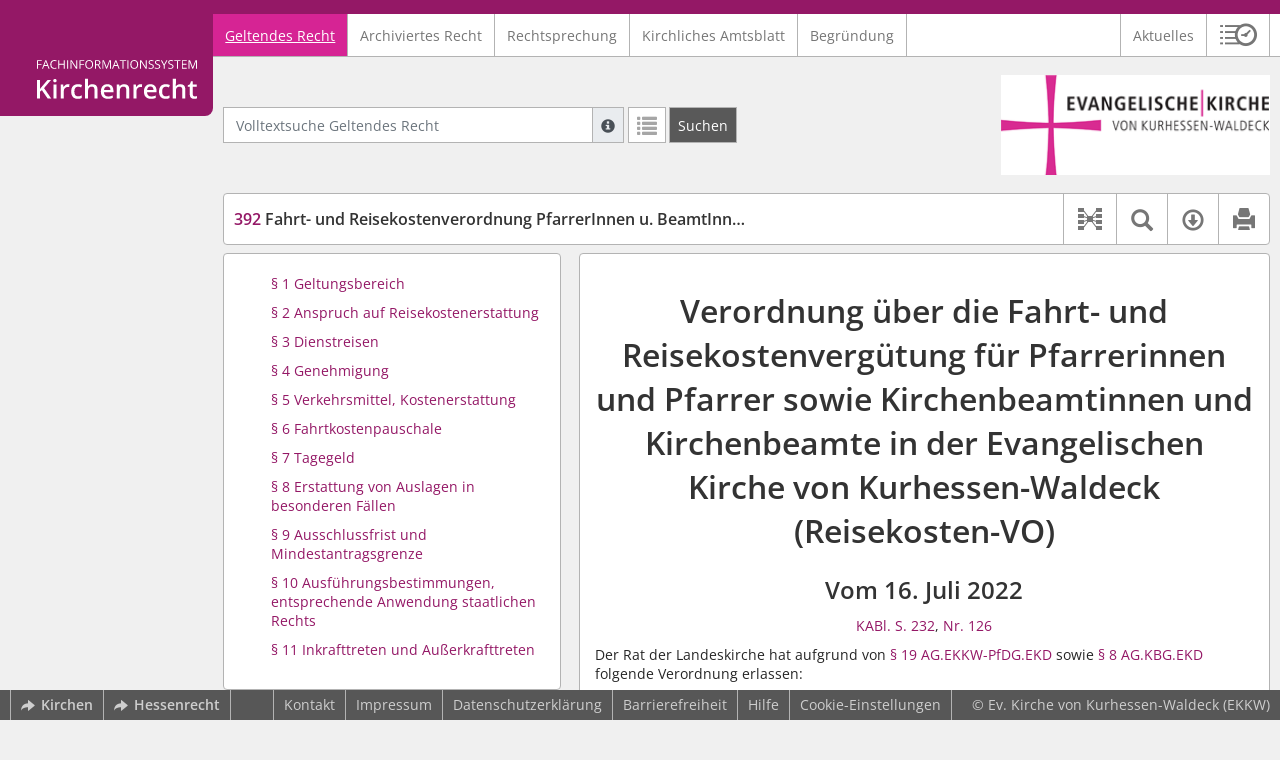

--- FILE ---
content_type: text/html; charset=utf-8
request_url: https://www.kirchenrecht-ekkw.de/document/51743
body_size: 11821
content:
<!DOCTYPE html>
<html lang="de">
  <head>
    <meta charset="utf-8">
    <meta name="viewport" content="width=device-width, initial-scale=1, shrink-to-fit=no">
    <meta http-equiv="X-UA-Compatible" content="IE=edge">
    <meta name="robots" content="index,follow">
    <title>Geltendes Recht: 392 Fahrt- und Reisekostenverordnung PfarrerInnen u. BeamtInnen (ReisekostenVO) -  Kirchenrecht Online-Nachschlagewerk | Ev. Kirche von Kurhessen-Waldeck</title>

    <link rel="stylesheet" type="text/css" media="all" href="/css/bootstrap.min.css" />
<link rel="stylesheet" type="text/css" media="all" href="/css/styles.css" />
<link rel="stylesheet" type="text/css" media="screen" href="/css/datepicker.css" />
<link rel="stylesheet" type="text/css" media="screen" href="/css/font-awesome.min.css" />
<link rel="stylesheet" type="text/css" media="screen" href="/css/cookieconsent.css" />
<link rel="stylesheet" type="text/css" media="screen" href="/css/bootstrap-pincode-input.css" />

    <link rel="shortcut icon" href="/images/gfx_ekkw/favicon.ico" />
          <!-- Piwik -->
      <script type="text/plain" data-cookiecategory="statistics">
        var _paq = _paq || [];
        _paq.push(["setDomains", ["*.kirchenrecht-ekkw.de"]]);
                  _paq.push(['trackPageView']);
                _paq.push(['enableLinkTracking']);
        (function() {
          var u="//wbv-analytics.saltation.de/analytics/";
          _paq.push(['setTrackerUrl', u+'piwik.php']);
          _paq.push(['setSiteId', 15]);
          var d=document, g=d.createElement('script'), s=d.getElementsByTagName('script')[0];
          g.type='text/javascript'; g.async=true; g.defer=true; g.src=u+'piwik.js'; s.parentNode.insertBefore(g,s);
        })();
      </script>
      <!-- End Piwik Code -->
      </head>
  <body class="EKKW">
    <header class="container-fluid headerWrap">
      <div class="topBar"></div>
      <div class="row headerNavigationWrap">
        <div class="col-lg-2 d-none d-lg-flex columnLogo">
          <div class="sideHeaderWrap">
            <div class="sideHeader d-none d-lg-block">
                              <span class="logo"><span class="sr-only">Logo Fachinformationssystem Kirchenrecht</span></span>
                          </div>
          </div>
        </div>
        <div class="col-12 col-lg-10 col-xxl-8 columnNav">
          <div class="container-xl">
                          <div class="contentHeader">
                <div class="navMain d-print-none">
                  <nav class="navbar navbar-expand-lg navbar-light" aria-label="Hauptnavigation">

      <a class="navbar-brand d-lg-none">Fachinformationssystem Kirchenrecht</a>
  
  <button class="navbar-toggler"
          type="button"
          data-toggle="collapse"
          data-target="#navMain"
          aria-controls="navMain"
          aria-expanded="false"
          aria-label="Zeige Hauptnavigation">
    <span class="navbar-toggler-icon"></span>
  </button>

  <div class="collapse navbar-collapse" id="navMain">
    <ul class="nav navbar-nav mr-auto">
            <li class="nav-item active">
              <a class="nav-link" href="/list/geltendes_recht" aria-current="true">Geltendes Recht</a>
          </li>
      <li class="nav-item ">
              <a class="nav-link" href="/list/archiviertes_recht" >Archiviertes Recht</a>
          </li>
      <li class="nav-item ">
              <a class="nav-link" href="/list/rechtsprechung" >Rechtsprechung</a>
          </li>
      <li class="nav-item ">
              <a class="nav-link" href="/list/kirchliches_amtsblatt" >Kirchliches Amtsblatt</a>
          </li>
      <li class="nav-item ">
              <a class="nav-link" href="/list/begruendung" >Begründung</a>
          </li>
  


<script type="text/javascript">
  var current_group_id = 'geltendes_recht'
</script>

    </ul>
    <ul class="nav navbar-nav navbar-right ml-auto">
              <li class="">
                      <a class=""   href="/document/aktuelles" >
                            Aktuelles
            </a>
                  </li>
                  <li class="linkHistoryModalWrap">
        <a href="#historyModal"
           title="Sitzungsverlauf"
           class="btnMeinKirchenrecht"
           data-toggle="modal"
           data-target="#historyModal"
           aria-haspopup="dialog"
           aria-label="Sitzungsverlauf im Modal öffnen"
           role="button">
          <span class="icon-btn_meinKirchenrecht" aria-hidden="true"></span>
          <span class="sr-only">Sitzungsverlauf im Modal öffnen</span>
        </a>
      </li>
          </ul>
  </div>
</nav>

                </div>
              </div>
                      </div>
        </div>
        <div class="col-xxl-2 d-none d-xxl-flex columnSpacer"></div>
      </div>

    </header>

    <main class="container-fluid">
      <div class="row headerContentWrap">
        <div class="col-lg-2 d-none d-lg-flex"></div>
        <div class="col-12 col-lg-10 col-xxl-8 d-flex">
          <div class="container-xl my-auto">
            <div class="row">
              <div class="col-6 d-flex">
                                                  <form class="searchForm" role="search" action="/search/geltendes_recht" method="POST">
  <div class="input-group input-group-sm">
    <label for="searchword" class="sr-only">Volltextsuche Geltendes Recht</label>
    <input type="text" id="searchword" class="form-control typeahead" name="searchword" placeholder="Volltextsuche Geltendes Recht" value="" />
    <div class="input-group-append">
      <button class="input-group-text searchTooltip mr-1" aria-label="Hilfe zur Suche" aria-describedby="searchExplanation">
        <span class="glyphicon glyphicon-info-sign" aria-hidden="true"></span>
        <span class="searchTooltipContent" style="display:none">
          <span class="d-block mb-2">
            Suche mit Platzhalter "*", Bsp. Pfarrer*, findet auch: "Pfarrerinitiative" oder "Pfarrerausschuss".
          </span>
          <span class="d-block mb-2">
            Weitere Suchoperatoren finden Sie in unserer Hilfe.
          </span>
        </span>
      </button>
      <div id="searchExplanation" class="sr-only">
        <p>
          Suche mit Platzhalter "*", Bsp. Pfarrer*, findet auch: "Pfarrerinitiative" oder "Pfarrerausschuss".
        </p>
        <p>
          Weitere Suchoperatoren finden Sie in unserer Hilfe.
        </p>
      </div>
      <a href="/search/geltendes_recht"
         class="btn btn-default btnContainsGlyphicon mr-1"
         aria-label="Letzte Trefferliste"
         title="Letzte Trefferliste">
        <span class="glyphicon glyphicon-list" aria-hidden="true"></span>
      </a>
      <button type="submit"
              class="btn btn-default btn-neutral btn-search"
              aria-label="Suchen">
        <span class="label d-none d-md-block">Suchen</span>
        <span class="glyphicon glyphicon-search d-md-none" aria-hidden="true"></span>
      </button>
      <input type="hidden" name="current" value="current" />
      <input type="hidden" name="organizations[]" value="EKKW" />
    </div>
  </div>
</form>

                                              </div>
              <div class="col-6 d-flex">
                <div class="churchLogo my-auto ml-auto">
                  <p class="m-0">
                    <a title="zur Homepage der EKKW" href="https://www.ekkw.de/" style="width: 100%" ><span class="sr-only">Logo Ev. Kirche von Kurhessen-Waldeck</span></a>
                                      </p>
                </div>
                <div class="churchTitle my-auto ml-auto">
                                      <a title="zur Homepage der EKKW" href="https://www.ekkw.de/" target="_blank">
                      Ev. Kirche von Kurhessen-Waldeck
                    </a>
                                  </div>
              </div>
            </div>
          </div>
        </div>
        <div class="col-xxl-2 d-none d-xxl-flex"></div>
      </div>
      <div class="row headerContentBackgroundWrap"></div>

      <div class="row mainContentWrap">
        <div class="col-lg-2"></div>
        <div class="col-xs-12 col-lg-10 col-xxl-8">
          <div class="container-xl mainContent">
                  <div class="row navigationInfoWrap showSuccess">
      <div class="col-md-12">
        <div class="card">
          <div class="card-body navigationInfo p-0">
            <nav class="navbar navbar-default navbar-expand-sm navbar-ordernav first d-print-none" aria-label="392 Fahrt- und Reisekostenverordnung PfarrerInnen u. BeamtInnen (ReisekostenVO)">
              <div class="documentTitle px-0 col-sm-6">
                <h2 title="392 Fahrt- und Reisekostenverordnung PfarrerInnen u. BeamtInnen (ReisekostenVO)"><a href="#"><span class="highlight">392</span> Fahrt- und Reisekostenverordnung PfarrerInnen u. BeamtInnen (ReisekostenVO)</a></h2>
              </div>
                              <div class="collapse navbar-collapse"
     id="subnavigationCollapse"
     aria-label="Werkzeugleiste"
     role="toolbar">
  <ul class="nav navbar-nav navbar-right ml-auto">
              <li class="nav-item click-toggle d-xl-none documentTocButton">
        <button type="button"
           title="Inhaltsverzeichnis"
           class="nav-link"
           data-toggle="collapse"
           data-target="#documentToc"
           aria-controls="documentToc"
           aria-expanded="false">
          <span class="glyphicon glyphicon-list" aria-hidden="true"></span>
          <span class="sr-only">Inhaltsverzeichnis</span>
        </a>
      </li>
                  <li class="nav-item documentLinkViewButton">
                  <a href="/document/51743/links"
             title="Dokument-Beziehungen"
             class="nav-link"
             data-toggle="modal"
             data-target="#documentLinksModal"
             role="button"
             aria-haspopup="dialog">
            <span class="glyphicon glyphicon-document-links" aria-hidden="true"></span>
            <span class="sr-only">Dokument-Beziehungen</span>
          </a>
              </li>
              <li class="nav-item dropdown py-0 documentSearchButton">
        <button class="nav-link dropdown-toggle"
                title="Textsuche im Dokument"
                type="button"
                data-toggle="dropdown"
                data-reference="#documentContent"
                aria-controls="documentSearchBar"
                aria-expanded="false">
          <span class="glyphicon glyphicon-search" aria-hidden="true"></span>
          <span class="sr-only">Textsuche im Dokument</span>
        </button>
        <div id="documentSearchBar"
     class="dropdown-menu dropdown-menu-right documentSearch py-0"
     onclick="event.stopPropagation()">
  <form class="form-group row m-0">
    <div class="col-sm-12 d-flex">
      <div class="d-flex align-items-center">
        <label for="documentFullTextSearch" class="documentSearchText sr-only my-0 mr-2">Dokument-Volltextsuche</label>
      </div>
      <div class="actionWrap d-flex ml-auto align-items-center">
        <div class="input-group">
          <input type="text"
                  id="documentFullTextSearch"
                  class="form-control form-control-sm documentSearchInput"
                  placeholder="Dokument-Volltextsuche">
          <div class="input-group-append">
            <button type="submit"
                    class="btn btn-sm icon"
                    aria-label="Suchen">
              <span class="glyphicon glyphicon-search" aria-hidden="true"></span>
              <span class="sr-only">Suchen</span>
            </button>
          </div>
        </div>
        <button type="button"
                id="documentSearchNext"
                title="Nächster Treffer im Dokument"
                aria-label="Nächster Treffer im Dokument">
          <span class="glyphicon glyphicon glyphicon-chevron-down" aria-hidden="true"></span>
          <span class="sr-only">Nächster Treffer im Dokument</span>
        </button>
        <button type="button"
                id="documentSearchPrev"
                title="Vorheriger Treffer im Dokument"
                aria-label="Vorheriger Treffer im Dokument">
          <span class="glyphicon glyphicon glyphicon-chevron-up" aria-hidden="true"></span>
          <span class="sr-only">Vorheriger Treffer im Dokument</span>
        </button>
      </div>
    </div>
  </form>
</div>
      </li>
                  <li class="nav-item dropdown documentDownloadButton">
        <button class="nav-link dropdown-toggle"
                title="Verfügbare E-Book-Formate"
                type="button"
                data-toggle="dropdown"
                aria-controls="documentDownload"
                aria-expanded="false">
          <span class="glyphicon glyphicon-download" aria-hidden="true"></span>
          <span class="sr-only">Verfügbare E-Book-Formate</span>
        </button>
        <div id="documentDownload" class="dropdown-menu dropdown-menu-right wokrlistsuccess">
  <ul role="presentation">
          <li>
        <a href="/pdf/51743.pdf" class="dropdown-item" target="_blank" title="Download PDF">Download als PDF</a>
      </li>
              <li>
        <a href="/word/51743.doc" class="dropdown-item" title="Download Word (ab 2003)">Download als Word (ab 2003)</a>
      </li>
              <li>
        <a href="/word/pandoc/51743.doc" class="dropdown-item" title="Download Word (docx)">Download als Word (docx)</a>
      </li>
      <li>
        <a href="/word/pandoc_no_subscript/51743.doc" class="dropdown-item" title="Download Word (docx) Ohne Satzzahlen">Download als Word (docx) Ohne Satzzahlen</a>
      </li>
              <li>
        <a href="/epub/51743.epub" class="dropdown-item" title="Download ePub">Download als ePub</a>
      </li>
              <li>
        <a href="/epub_simple/51743.epub" class="dropdown-item" title="Download ePub (Tolino)">Download als ePub (Tolino)</a>
      </li>
              <li>
        <a href="/epub/51743.mobi" class="dropdown-item" title="Download Mobi (Kindle)">Download als Mobi (Kindle)</a>
      </li>
      </ul>
</div>
      </li>
              <li class="nav-item documentPrintButton">
        <a title="Drucken" class="nav-link" href="/pdf/51743.pdf" target="_blank">
          <span class="glyphicon glyphicon-print"></span>
        </a>
      </li>
      </ul>
</div>
                          </nav>
          </div>
        </div>
      </div>
            <div id="documentRelation" class="col-md-8 documentRelation collapse">
  <div class="card">
    <div class="card-body">
      <ul role="presentation" class="relatedDocuments">
        <li>Gesamterläuterungen:
          <ul>
                          <li>-</li>
                      </ul>
        </li>

        <li>Einzelerläuterung:
          <ul>
                          <li>-</li>
                      </ul>
        </li>
      </ul>
    </div>
  </div>
</div>

    </div>
  
  <div class="row">
          <nav class="col-xl-4" aria-label="Dokument Inhaltsverzeichnis">
  <div class="card collapse d-print-none mb-2" id="documentToc" data-toggle="false">
      <div class="card-body documentTocPanel">
        <div class="navbar documentToc" role="complementary">
          <ul>
   <li class="section level_4"><a href="#s44710004" title="§ 1  Geltungsbereich">§ 1  Geltungsbereich</a></li>
   <li class="section level_4"><a href="#s44720004" title="§ 2  Anspruch auf Reisekostenerstattung">§ 2  Anspruch auf Reisekostenerstattung</a></li>
   <li class="section level_4"><a href="#s44730004" title="§ 3  Dienstreisen">§ 3  Dienstreisen</a></li>
   <li class="section level_4"><a href="#s44740005" title="§ 4  Genehmigung">§ 4  Genehmigung</a></li>
   <li class="section level_4"><a href="#s44740006" title="§ 5  Verkehrsmittel, Kostenerstattung">§ 5  Verkehrsmittel, Kostenerstattung</a></li>
   <li class="section level_4"><a href="#s44740007" title="§ 6  Fahrtkostenpauschale">§ 6  Fahrtkostenpauschale</a></li>
   <li class="section level_4"><a href="#s44740008" title="§ 7 Tagegeld">§ 7 Tagegeld</a></li>
   <li class="section level_4"><a href="#s44740009" title="§ 8 Erstattung von Auslagen in besonderen Fällen">§ 8 Erstattung von Auslagen in besonderen Fällen</a></li>
   <li class="section level_4"><a href="#s44740010" title="§ 9 Ausschlussfrist und Mindestantragsgrenze">§ 9 Ausschlussfrist und Mindestantragsgrenze</a></li>
   <li class="section level_4"><a href="#s44740011" title="§ 10  Ausführungsbestimmungen, entsprechende Anwendung staatlichen Rechts">§ 10  Ausführungsbestimmungen, entsprechende Anwendung staatlichen Rechts</a></li>
   <li class="section level_4"><a href="#s44740004" title="§ 11  Inkrafttreten und Außerkrafttreten">§ 11  Inkrafttreten und Außerkrafttreten</a></li>
</ul>
        </div>
    </div>
  </div>
</nav>
    
    <div class="col-xl-8">
      <div class="card">
        <div id="documentContent" class="card-body documentContent ">
                    <span xmlns:epub="http://www.idpf.org/2007/ops" class="no-height"><a class="internal" id="top">.</a></span><h1 xmlns:epub="http://www.idpf.org/2007/ops" class="chapter_title center text-center">Verordnung &uuml;ber die Fahrt- und Reisekostenverg&uuml;tung f&uuml;r Pfarrerinnen und Pfarrer sowie Kirchenbeamtinnen und Kirchenbeamte in der Evangelischen Kirche von Kurhessen-Waldeck (Reisekosten-VO)</h1><h2 xmlns:epub="http://www.idpf.org/2007/ops" class="chapter_subtitle center text-center">Vom 16. Juli 2022</h2><p xmlns:epub="http://www.idpf.org/2007/ops" class="chapter_subtitle_type center text-center"><a href="/kabl/50315.pdf#page=8" target="_blank">KABl. S. 232</a>,<a href="/document/50315#s00000234" data-document-id="50315"> Nr. 126</a></p><div xmlns:epub="http://www.idpf.org/2007/ops" class="chapter_para">Der Rat der Landeskirche hat aufgrund von <a href="/document/21947#s00000361" data-document-id="21947">&sect; 19 AG.EKKW-PfDG.EKD</a> sowie <a href="/document/37299#s470A80004" data-document-id="37299">&sect; 8 AG.KBG.EKD</a> folgende Verordnung erlassen:</div><span xmlns:epub="http://www.idpf.org/2007/ops" class="no-height"><a class="internal" id="s44710001">#</a></span><span xmlns:epub="http://www.idpf.org/2007/ops" class="no-height"><a class="internal" id="s44710002">#</a></span><span xmlns:epub="http://www.idpf.org/2007/ops" class="no-height"><a class="internal" id="s44710003">#</a></span><span xmlns:epub="http://www.idpf.org/2007/ops" class="no-height"><a class="internal" id="s44710004">#</a></span><h4 xmlns:epub="http://www.idpf.org/2007/ops" class="section4_title">&sect; 1 <br/>Geltungsbereich</h4><div xmlns:epub="http://www.idpf.org/2007/ops" class="para">Diese Verordnung regelt die Erstattung von Auslagen f&uuml;r Dienstreisen (Reisekosten) der Pfarrerinnen und Pfarrer, der Kirchenbeamtinnen und Kirchenbeamte sowie der Vikarinnen und Vikare.</div><span xmlns:epub="http://www.idpf.org/2007/ops" class="section_end 44710004"></span><span xmlns:epub="http://www.idpf.org/2007/ops" class="no-height"><a class="internal" id="s44720004">#</a></span><h4 xmlns:epub="http://www.idpf.org/2007/ops" class="section4_title">&sect; 2 <br/>Anspruch auf Reisekostenerstattung</h4><div xmlns:epub="http://www.idpf.org/2007/ops" class="para">Dienstreisende haben Anspruch auf Erstattung der dienstlich veranlassten notwendigen Reisekosten nach den nachfolgenden Bestimmungen. </div><span xmlns:epub="http://www.idpf.org/2007/ops" class="section_end 44720004"></span><span xmlns:epub="http://www.idpf.org/2007/ops" class="no-height"><a class="internal" id="s44730004">#</a></span><h4 xmlns:epub="http://www.idpf.org/2007/ops" class="section4_title">&sect; 3 <br/>Dienstreisen</h4><div xmlns:epub="http://www.idpf.org/2007/ops" class="para"><span class="randnr">
					(
					1
					)
				</span> Dienstreisen im Sinne dieser Verordnung sind Reisen zur Erledigung von Dienstgesch&auml;ften.</div><div xmlns:epub="http://www.idpf.org/2007/ops" class="para"><span class="randnr">
					(
					2
					)
				</span> <span class="subscript"> 1&nbsp;</span>Dienstreisen sollen nur durchgef&uuml;hrt werden, wenn sie aus dienstlichen Gr&uuml;nden notwendig sind. <span class="subscript"> 2&nbsp;</span>Die alternative Wahrnehmung des Dienstgesch&auml;fts &uuml;ber digitale Formate ist vorab zu pr&uuml;fen. <span class="subscript"> 3&nbsp;</span>Bei der Genehmigung und Durchf&uuml;hrung von Dienstreisen sind die Belange des Umweltschutzes und die Grunds&auml;tze der Wirtschaftlichkeit und Sparsamkeit zu beachten. </div><span xmlns:epub="http://www.idpf.org/2007/ops" class="section_end 44730004"></span><span xmlns:epub="http://www.idpf.org/2007/ops" class="no-height"><a class="internal" id="s44740005">#</a></span><h4 xmlns:epub="http://www.idpf.org/2007/ops" class="section4_title">&sect; 4 <br/>Genehmigung</h4><div xmlns:epub="http://www.idpf.org/2007/ops" class="para"><span class="randnr">
					(
					1
					)
				</span> <span class="subscript"> 1&nbsp;</span>Dienstreisen au&szlig;erhalb des Dienstortes bed&uuml;rfen der Genehmigung. <span class="subscript"> 2&nbsp;</span>Die Genehmigung wird in der Regel schriftlich oder elektronisch erteilt. <span class="subscript"> 3&nbsp;</span>Konnte die erforderliche Genehmigung aus triftigen Gr&uuml;nden vor Antritt der Dienstreise nicht eingeholt werden, hat die Beantragung unmittelbar nach Beendigung der Dienstreise zu erfolgen. <span class="subscript"> 4&nbsp;</span>Die Dienstreise wird von der oder dem Dienstvorgesetzten genehmigt. <span class="subscript"> 5&nbsp;</span>Regelm&auml;&szlig;ig wiederkehrende Dienstreisen k&ouml;nnen pauschal genehmigt werden.</div><div xmlns:epub="http://www.idpf.org/2007/ops" class="para"><span class="randnr">
					(
					2
					)
				</span> Dienstreisen von Gemeindepfarrerinnen und Gemeindepfarrern innerhalb ihres Kirchenkreises sowie Dienstreisen der Inhaberinnen und Inhaber von Leitungs&auml;mtern gem&auml;&szlig; <a href="/document/21947#s00000388" data-document-id="21947">&sect; 10 des Ausf&uuml;hrungsgesetzes zum Pfarrdienstgesetz der EKD</a> und der weiteren Mitglieder des Kollegiums des Landeskirchenamtes gelten als genehmigt.</div><div xmlns:epub="http://www.idpf.org/2007/ops" class="para"><span class="randnr">
					(
					3
					)
				</span> <span class="subscript"> 1&nbsp;</span>Dienstreisen zur Teilnahme an Sitzungen oder Tagungen von Leitungsorganen der Landeskirche oder der Kirchenkreise sowie ihrer Kammern und Aussch&uuml;sse gelten als genehmigt. <span class="subscript"> 2&nbsp;</span>Dasselbe gilt f&uuml;r Dienstreisen zur Erledigung eines Dienstgesch&auml;ftes bei Einrichtungen der Landeskirche oder des Kirchenkreises. </div><div xmlns:epub="http://www.idpf.org/2007/ops" class="para"><span class="randnr">
					(
					4
					)
				</span> <span class="subscript"> 1&nbsp;</span>Auslandsdienstreisen von Pfarrerinnen und Pfarrern sowie von Vikarinnen und Vikaren bed&uuml;rfen der Genehmigung der Bisch&ouml;fin oder des Bischofs. <span class="subscript"> 2&nbsp;</span>Die Genehmigung von Auslandsdienstreisen von Kirchenbeamtinnen und Kirchenbeamten erfolgt durch die Vizepr&auml;sidentin oder den Vizepr&auml;sidenten, sofern nicht die Bisch&ouml;fin oder der Bischof Dienstvorgesetzte oder Dienstvorgesetzter ist.</div><span xmlns:epub="http://www.idpf.org/2007/ops" class="section_end 44740005"></span><span xmlns:epub="http://www.idpf.org/2007/ops" class="no-height"><a class="internal" id="s44740006">#</a></span><h4 xmlns:epub="http://www.idpf.org/2007/ops" class="section4_title">&sect; 5 <br/>Verkehrsmittel, Kostenerstattung</h4><div xmlns:epub="http://www.idpf.org/2007/ops" class="para"><span class="randnr">
					(
					1
					)
				</span> F&uuml;r Dienstreisen sind vorrangig regelm&auml;&szlig;ig verkehrende Bef&ouml;rderungsmittel (&ouml;ffentliche Verkehrsmittel) zu benutzen.</div><div xmlns:epub="http://www.idpf.org/2007/ops" class="para"><span class="randnr">
					(
					2
					)
				</span> <span class="subscript"> 1&nbsp;</span>Die Kosten f&uuml;r die Benutzung eines privaten Kraftfahrzeuges werden unbeschadet der Vorschrift des <a href="#s44740007">&sect; 6</a> nur erstattet, wenn</div><div xmlns:epub="http://www.idpf.org/2007/ops" class="para">a) die Fahrt eine Strecke von 100 km (Hin- und R&uuml;ckweg) nicht &uuml;berschreitet oder</div><div xmlns:epub="http://www.idpf.org/2007/ops" class="para">b) &ouml;ffentliche Verkehrsmittel nicht zur Verf&uuml;gung stehen oder nur mit erheblich l&auml;ngerem Zeitaufwand und unter Beeintr&auml;chtigung des Dienstes benutzt werden k&ouml;nnen oder</div><div xmlns:epub="http://www.idpf.org/2007/ops" class="para">c) die Benutzung &ouml;ffentlicher Verkehrsmittel wegen k&ouml;rperlicher Behinderung nicht zumutbar ist oder</div><div xmlns:epub="http://www.idpf.org/2007/ops" class="para">d) der oder die Dienstreisende mindestens eine Person mitnimmt, die Anspruch auf Fahrtkostenerstattung gegen einen kirchlichen Kostentr&auml;ger hat oder</div><div xmlns:epub="http://www.idpf.org/2007/ops" class="para">e) die Fahrt dem notwendigen Transport von umfangreichem Material dient oder mit ihm verbunden wird oder</div><div xmlns:epub="http://www.idpf.org/2007/ops" class="para">f) das Kraftfahrzeug nur zum Erreichen des &ouml;ffentlichen Verkehrsmittels verwandt wird.</div><div xmlns:epub="http://www.idpf.org/2007/ops" class="para"><span class="subscript"> 2&nbsp;</span>Die Erstattung erfolgt nach den in<a href="https://www.rv.hessenrecht.hessen.de/bshe/document/jlr-RKGHE2009pIVZ" class="external" target="_blank"> &sect; 6 Absatz 1 Satz 2 des Hessischen Reisekostengesetzes</a> genannten S&auml;tzen. <span class="subscript"> 3&nbsp;</span>Unter den unter Satz 1 genannten Bedingungen soll, sofern ein Dienstwagen zur Verf&uuml;gung steht, vorrangig dieser genutzt werden. </div><div xmlns:epub="http://www.idpf.org/2007/ops" class="para"><span class="randnr">
					(
					3
					)
				</span> Liegen die Voraussetzungen f&uuml;r die Gew&auml;hrung einer Fahrtkostenerstattung nach Absatz 2 nicht vor, wird eine Wegstreckenentsch&auml;digung entsprechend <a href="https://www.rv.hessenrecht.hessen.de/bshe/document/jlr-RKGHE2009pIVZ" class="external" target="_blank">&sect; 6 Absatz 2 Hessisches Reisekostengesetz</a> gew&auml;hrt.</div><div xmlns:epub="http://www.idpf.org/2007/ops" class="para"><span class="randnr">
					(
					4
					)
				</span> <span class="subscript"> 1&nbsp;</span>Private Fahrzeuge im Sinne dieser Verordnung sind Fahrzeuge, die im Eigentum der oder des Berechtigten nach <a href="#s44710004">&sect; 1</a> stehen oder die ihr oder ihm zur dienstlichen Nutzung &uuml;berlassen sind. <span class="subscript"> 2&nbsp;</span>Fahrzeuge, die die oder der Besch&auml;ftigte auf eigene Rechnung von einem Dritten zur Durchf&uuml;hrung einer Dienstfahrt anmietet, sind ebenfalls eigene Fahrzeuge im Sinne dieser Verordnung.</div><div xmlns:epub="http://www.idpf.org/2007/ops" class="para"><span class="randnr">
					(
					5
					)
				</span> <span class="subscript"> 1&nbsp;</span>F&uuml;r Strecken, die Dienstreisende mit einem privaten Fahrrad oder mit einem privaten Elektrofahrrades im Sinne des <a href="https://www.gesetze-im-internet.de/stvg/__1.html" class="external" target="_blank">&sect; 1 Absatz 3 des Stra&szlig;enverkehrsgesetzes</a> zur&uuml;cklegen, wird eine Wegstreckenentsch&auml;digung gem&auml;&szlig; <a href="https://www.rv.hessenrecht.hessen.de/bshe/document/jlr-RKGHE2009pIVZ" class="external" target="_blank">&sect; 6 Absatz 4 Hessisches Reisekostengesetz</a> gew&auml;hrt. <span class="subscript"> 2&nbsp;</span>Absatz 4 gilt entsprechend.</div><div xmlns:epub="http://www.idpf.org/2007/ops" class="para"><span class="randnr">
					(
					6
					)
				</span> Im &Uuml;brigen finden die Regelungen des <a href="https://www.rv.hessenrecht.hessen.de/bshe/document/jlr-RKGHE2009pIVZ" class="external" target="_blank">&sect; 6 Absatz 1 Satz 1 und Absatz 3 des Hessischen Reisekostengesetzes</a> keine Anwendung. </div><div xmlns:epub="http://www.idpf.org/2007/ops" class="para"><span class="randnr">
					(
					7
					)
				</span> <span class="subscript"> 1&nbsp;</span><a href="https://www.rv.hessenrecht.hessen.de/bshe/document/jlr-RKGHE2009pIVZ" class="external" target="_blank">&sect; 5 Absatz 1 Satz 2 des Hessischen Reisekostengesetzes</a> findet keine Anwendung. <span class="subscript"> 2&nbsp;</span>Die Kosten f&uuml;r Bahnfahrten k&ouml;nnen bis zur n&auml;chsth&ouml;heren Klasse erstattet werden, wenn hierf&uuml;r triftige Gr&uuml;nde vorliegen. </div><span xmlns:epub="http://www.idpf.org/2007/ops" class="section_end 44740006"></span><span xmlns:epub="http://www.idpf.org/2007/ops" class="no-height"><a class="internal" id="s44740007">#</a></span><h4 xmlns:epub="http://www.idpf.org/2007/ops" class="section4_title">&sect; 6 <br/>Fahrtkostenpauschale</h4><div xmlns:epub="http://www.idpf.org/2007/ops" class="para"><span class="randnr">
					(
					1
					)
				</span> <span class="subscript"> 1&nbsp;</span>Pfarrerinnen und Pfarrer im Gemeindepfarrdienst erhalten von der Landeskirche f&uuml;r Dienstreisen innerhalb ihres Kirchspiels bzw. ihrer Kirchengemeinde eine pauschalierte Wegstreckenentsch&auml;digung (Fahrtkostenpauschale). <span class="subscript"> 2&nbsp;</span>Die H&ouml;he der Pauschale wird vom Landeskirchenamt als einheitliche Pauschale entsprechend dem Umfang des Dienstauftrages festgesetzt. <span class="subscript"> 3&nbsp;</span>Auf Antrag der Pfarrerin oder des Pfarrers kann das Landeskirchenamt die Pauschale erh&ouml;hen, wenn durch die F&uuml;hrung eines Fahrtenbuchs w&auml;hrend eines repr&auml;sentativen Zeitraums (in der Regel sechs Monate) &uuml;ber die einheitliche Fahrtkostenpauschale hinausgehende Kosten nachgewiesen werden. <span class="subscript"> 4&nbsp;</span>Durch eine erh&ouml;hte Pauschale k&ouml;nnen auch Kosten f&uuml;r Fahrten au&szlig;erhalb des Kirchspiels bzw. der Kirchengemeinde, die zu dem der Pfarrerin oder dem Pfarrer im Gemeindepfarrdienst erteilten Dienstauftrag geh&ouml;ren, abgegolten werden. <span class="subscript"> 5&nbsp;</span>Vikarinnen oder Vikare erhalten w&auml;hrend ihrer Zeit im Gemeindevikariat die H&auml;lfte der f&uuml;r ihre Mentorin oder ihren Mentor festgesetzten Pauschale. </div><div xmlns:epub="http://www.idpf.org/2007/ops" class="para"><span class="randnr">
					(
					2
					)
				</span> <span class="subscript"> 1&nbsp;</span>F&uuml;r Pfarrerinnen und Pfarrer mit allgemeinem kirchlichen Auftrag kann das Landeskirchenamt auf Antrag eine Pauschale der durch die Dienstreisen entstehenden notwendigen Fahrtkosten und sonstigen Auslagen festsetzen. <span class="subscript"> 2&nbsp;</span>Die Festsetzung der Pauschale kann davon abh&auml;ngig gemacht werden, dass die Fahrten zuvor durch die F&uuml;hrung eines Fahrtenbuchs nachgewiesen werden.</div><div xmlns:epub="http://www.idpf.org/2007/ops" class="para"><span class="randnr">
					(
					3
					)
				</span> <span class="subscript"> 1&nbsp;</span>Die Pauschale wird f&uuml;r die Monate nicht gezahlt, in denen die oder der Berechtigte aus Krankheitsgr&uuml;nden den Dienst nicht versehen hat. <span class="subscript"> 2&nbsp;</span>Dabei bleiben die Monate, in denen die Dienstunf&auml;higkeit begonnen und geendet hat, sowie der auf den Beginn der Dienstunf&auml;higkeit folgende Monat unber&uuml;cksichtigt.</div><span xmlns:epub="http://www.idpf.org/2007/ops" class="section_end 44740007"></span><span xmlns:epub="http://www.idpf.org/2007/ops" class="no-height"><a class="internal" id="s44740008">#</a></span><h4 xmlns:epub="http://www.idpf.org/2007/ops" class="section4_title">&sect; 7<br/>Tagegeld</h4><div xmlns:epub="http://www.idpf.org/2007/ops" class="para"><span class="subscript"> 1&nbsp;</span>F&uuml;r die Mehraufwendungen f&uuml;r Verpflegung wird ein Tagegeld gew&auml;hrt, dessen H&ouml;he sich nach <a href="https://www.gesetze-im-internet.de/estg/__9.html" class="external" target="_blank">&sect; 9 Absatz 4a Satz 3 des Einkommensteuergesetzes</a> bestimmt. <span class="subscript"> 2&nbsp;</span>F&uuml;r eint&auml;gige Dienstreisen wird kein Tagegeld gew&auml;hrt.</div><span xmlns:epub="http://www.idpf.org/2007/ops" class="section_end 44740008"></span><span xmlns:epub="http://www.idpf.org/2007/ops" class="no-height"><a class="internal" id="s44740009">#</a></span><h4 xmlns:epub="http://www.idpf.org/2007/ops" class="section4_title">&sect; 8<br/>Erstattung von Auslagen in besonderen F&auml;llen</h4><div xmlns:epub="http://www.idpf.org/2007/ops" class="para"><span class="randnr">
					(
					1
					)
				</span> Sofern bei Tagungen der Landessynode, des Rates der Landeskirche, der Kirchenkreissynoden und der Kirchenkreisvorst&auml;nde sowie deren Kammern und Aussch&uuml;ssen Verpflegung und Unterkunft unentgeltlich in Anspruch genommen werden k&ouml;nnen, werden keine Tage- und &Uuml;bernachtungsgelder gew&auml;hrt. </div><div xmlns:epub="http://www.idpf.org/2007/ops" class="para"><span class="randnr">
					(
					2
					)
				</span> Absatz 1 gilt entsprechend f&uuml;r die dienstliche Teilnahme an anderen Veranstaltungen, bei denen Verpflegung und Unterkunft unentgeltlich in Anspruch genommen werden k&ouml;nnen. </div><div xmlns:epub="http://www.idpf.org/2007/ops" class="para"><span class="randnr">
					(
					3
					)
				</span> <span class="subscript"> 1&nbsp;</span>F&uuml;r im ausschlie&szlig;lich dienstlichen Interesse genehmigte Reisen zur Aus- und Fortbildung wird Reisekostenerstattung wie bei Dienstreisen gew&auml;hrt. <span class="subscript"> 2&nbsp;</span>F&uuml;r alle anderen Reisen zur Aus- und Fortbildung k&ouml;nnen die notwendigen Auslagen (Fahrtkosten, Tage- und &Uuml;bernachtungsgelder, Nebenkosten) bis zu einer H&ouml;he von 75 vom Hundert &uuml;bernommen werden. <span class="subscript"> 3&nbsp;</span>Die Entscheidung zur H&ouml;he der Kosten&uuml;bernahme wird mit der Genehmigung der Teilnahme an der Aus- oder Fortbildung getroffen. </div><div xmlns:epub="http://www.idpf.org/2007/ops" class="para"><span class="randnr">
					(
					4
					)
				</span> F&uuml;r Reisen, die mit der Begr&uuml;ndung eines Dienstverh&auml;ltnisses oder der Berufung in eine Pfarrstelle im Zusammenhang stehen, k&ouml;nnen Reisekosten in voller oder anteiliger H&ouml;he &uuml;bernommen werden, sofern sie vorher zugesagt worden sind. </div><div xmlns:epub="http://www.idpf.org/2007/ops" class="para"><span class="randnr">
					(
					5
					)
				</span> <span class="subscript"> 1&nbsp;</span>Personen, die aus dienstlichen Gr&uuml;nden mit einem Dienst bei einer anderen Dienststelle vor&uuml;bergehend beauftragt werden und Personen, die eine zugewiesene Dienstwohnung aus Gr&uuml;nden, die der Dienstwohnungsgeber zu vertreten hat, nicht beziehen k&ouml;nnen, kann Trennungsgeld gew&auml;hrt werden. <span class="subscript"> 2&nbsp;</span>Bei ausw&auml;rtigem Verbleiben wird f&uuml;r die durch die getrennte Haushaltsf&uuml;hrung oder das Beibehalten der Wohnung am bisherigen Wohnort entstehenden notwendigen Auslagen eine Pauschale in H&ouml;he von 15 Euro f&uuml;r jeden Tag der Anwesenheit am neuen Dienstort gew&auml;hrt. <span class="subscript"> 3&nbsp;</span>Bei t&auml;glicher R&uuml;ckkehr zum Wohnort werden Fahrtkosten unter Ber&uuml;cksichtigung der Ersparnis der Fahrten zur bisherigen ersten T&auml;tigkeitsst&auml;tte erstattet. <span class="subscript"> 4&nbsp;</span>Trennungsgeld und Fahrtkosten nach den S&auml;tzen 2 und 3 kann auch Personen gew&auml;hrt werden, die zum Zwecke ihrer Ausbildung vor&uuml;bergehend einer anderen Dienststelle zugewiesen werden. <span class="subscript"> 5&nbsp;</span>Statt der Entsch&auml;digung nach den S&auml;tzen 2 bis 4 kann den Berechtigten eine angemessene Unterkunft zur Verf&uuml;gung gestellt werden. <span class="subscript"> 6&nbsp;</span>Die M&ouml;glichkeit der &Uuml;bernahme der Kosten f&uuml;r Familienheimfahrten im angemessenen Umfang bleibt davon unber&uuml;hrt. <span class="subscript"> 7&nbsp;</span><a href="https://www.rv.hessenrecht.hessen.de/bshe/document/jlr-RKGHE2009pP19" class="external" target="_blank">&sect; 19 Hessisches Reisekostengesetz</a> findet keine Anwendung.</div><span xmlns:epub="http://www.idpf.org/2007/ops" class="section_end 44740009"></span><span xmlns:epub="http://www.idpf.org/2007/ops" class="no-height"><a class="internal" id="s44740010">#</a></span><h4 xmlns:epub="http://www.idpf.org/2007/ops" class="section4_title">&sect; 9<br/>Ausschlussfrist und Mindestantragsgrenze</h4><div xmlns:epub="http://www.idpf.org/2007/ops" class="para"><span class="randnr">
					(
					1
					)
				</span> <span class="subscript"> 1&nbsp;</span>Alle in dieser Verordnung geregelten Anspr&uuml;che erl&ouml;schen, wenn sie nicht innerhalb eines Jahres geltend gemacht werden. <span class="subscript"> 2&nbsp;</span>Die Frist beginnt mit dem Tag nach Beendigung der Dienstreise.</div><div xmlns:epub="http://www.idpf.org/2007/ops" class="para"><span class="randnr">
					(
					2
					)
				</span> <span class="subscript"> 1&nbsp;</span>Antr&auml;ge auf Erstattung von Auslagen f&uuml;r Dienstreisen sollen zur&uuml;ckgewiesen werden, wenn der geltend gemachte Gesamtbetrag unter 50 Euro liegt. <span class="subscript"> 2&nbsp;</span>Dies gilt nicht, wenn bei einem der Erstattungsantr&auml;ge die Ausschlussfrist nach Absatz 1 innerhalb von drei Monaten abl&auml;uft. </div><span xmlns:epub="http://www.idpf.org/2007/ops" class="section_end 44740010"></span><span xmlns:epub="http://www.idpf.org/2007/ops" class="no-height"><a class="internal" id="s44740011">#</a></span><h4 xmlns:epub="http://www.idpf.org/2007/ops" class="section4_title">&sect; 10 <br/>Ausf&uuml;hrungsbestimmungen, entsprechende Anwendung staatlichen Rechts</h4><div xmlns:epub="http://www.idpf.org/2007/ops" class="para"><span class="randnr">
					(
					1
					)
				</span> Das Landeskirchenamt wird erm&auml;chtigt, Ausf&uuml;hrungsbestimmungen zu dieser Verordnung zu erlassen.</div><div xmlns:epub="http://www.idpf.org/2007/ops" class="para"><span class="randnr">
					(
					2
					)
				</span> Soweit diese Verordnung keine entgegenstehenden Bestimmungen enth&auml;lt, sind erg&auml;nzend die f&uuml;r die Beamtinnen und Beamten des Landes Hessen geltenden Vorschriften anzuwenden. </div><span xmlns:epub="http://www.idpf.org/2007/ops" class="section_end 44740011"></span><span xmlns:epub="http://www.idpf.org/2007/ops" class="no-height"><a class="internal" id="s44740004">#</a></span><h4 xmlns:epub="http://www.idpf.org/2007/ops" class="section4_title">&sect; 11 <br/>Inkrafttreten und Au&szlig;erkrafttreten</h4><div xmlns:epub="http://www.idpf.org/2007/ops" class="para"><span class="randnr">
					(
					1
					)
				</span> Diese Verordnung tritt am 1. September 2022 in Kraft.</div><div xmlns:epub="http://www.idpf.org/2007/ops" class="para"><span class="randnr">
					(
					2
					)
				</span> Zu dem in Absatz 1 bestimmten Zeitpunkt tritt die Verordnung &uuml;ber die Fahrt- und Reisekostenverg&uuml;tung der Pfarrer und Vikare vom 14. Dezember 1983 (KABl. 1984 S. 14) sowie die Verordnung &uuml;ber die Reise- und Umzugskostenverg&uuml;tung der Kirchenbeamten vom 28. Oktober 1986 (KABl. 1987 S. 13) au&szlig;er Kraft.</div><span xmlns:epub="http://www.idpf.org/2007/ops" class="section_end 44740004"></span><span xmlns:epub="http://www.idpf.org/2007/ops" class="section_end 44710003"></span><span xmlns:epub="http://www.idpf.org/2007/ops" class="section_end 44710002"></span><span xmlns:epub="http://www.idpf.org/2007/ops" class="section_end 44710001"></span><hr xmlns:epub="http://www.idpf.org/2007/ops">
        </div>
      </div>
    </div>
  </div>

  <div class="modal fade" id="documentLinksModal" tabindex="-1" role="dialog" aria-hidden="true">
    <div class="modal-dialog modal-xl">
      <div class="modal-content">
        <div class="spinner-border text-secondary" role="status">
          <span class="sr-only">Loading...</span>
        </div>
      </div>
    </div>
  </div>
          </div>
        </div>
        <div class="col-xxl-2"></div>
      </div>
    </main>

          <footer class="container-fluid footerWrap hidden-print" role="contentinfo">
                  <!-- original footer content start -->
          <nav class="navbar navbar-default navbar-expand-sm footerNav" aria-label="Abbinder Navigation">
  <ul class="navbar-nav d-none d-xl-flex">
                  <li class="nav-item"><a class="external"  target="_blank"  title="Kirchenrecht – Ihr Webportal zu den Rechtssammlungen der Evangelischen Kirchen" href="https://www.wbv-kommunikation.de/leistungen/kirchenverwaltung/landeskirchen"><span class="externalIcon" aria-hidden="true"></span>Kirchen</a></li>
                        <li class="nav-item"><a class="external"  target="_blank"   href="https://www.rv.hessenrecht.hessen.de/"><span class="externalIcon" aria-hidden="true"></span>Hessenrecht</a></li>
            </ul>
  <ul class="navbar-nav">
                  <li class="nav-item"><a class=""   href="/document/kontakt">Kontakt</a></li>
                        <li class="nav-item"><a class=""   href="/document/impressum">Impressum</a></li>
                        <li class="nav-item"><a class=""   href="/document/datenschutz">Datenschutzerklärung</a></li>
                        <li class="nav-item"><a class=""   href="/document/barriefreiheit">Barrierefreiheit</a></li>
                        <li class="nav-item"><a class=""   href="/document/hilfe">Hilfe</a></li>
            </ul>
    <ul class="navbar-nav navCookieSettings">
    <li class="nav-item">
      <a href="#"
         data-cc="c-settings"
         aria-haspopup="dialog"
         role="button">
        Cookie-Einstellungen
      </a>
    </li>
  </ul>
</nav>

                    <div class="footerCopyright">
            <p class="m-0">&copy; Ev. Kirche von Kurhessen-Waldeck (EKKW)</p>
          </div>
                    <!-- original footer content end -->
              </footer>
    
    <div class="dialog">
            <div class="modal fade" id="newsletterModal" tabindex="-1" role="dialog" aria-labelledby="newsletterModalLabel" aria-hidden="true">
  <div class="modal-dialog">
    <div class="modal-content">
      <div class="modal-header">
                  <h1 class="modal-title h4" id="newsletterModalLabel"><b>Abonnieren Sie unseren „Newsletter FIS-Kirchenrecht“</b></h1>
                <button type="button" class="close" data-dismiss="modal"><span aria-hidden="true">&times;</span><span class="sr-only">Dialog schließen</span></button>
      </div>

        <div class="modal-body">
          <p>
        Der Newsletter Fachinformationssystem Kirchenrecht der Ev. Kirche von Kurhessen-Waldeck informiert Sie über:
      </p>

      <ul>
        
        
        
              </ul>
    
    <ul class="ticks">
              <li>
          <span class="glyphicon glyphicon-ok" aria-hidden="true"></span>
          monatlich
        </li>
        <li>
          <span class="glyphicon glyphicon-ok" aria-hidden="true"></span>
          kostenlos
        </li>
        <li>
          <span class="glyphicon glyphicon-ok" aria-hidden="true"></span>
          jederzeit kündbar
        </li>
          </ul>
  </div>

      
      
      
      
      
      
      
      
          </div>
  </div>
</div>


      
      
              <div class="floatingButtonWrap d-none d-lg-block">
          <a href="https://www.wbv-kommunikation.de/leistungen/kirchenverwaltung" target="_blank">
            <span class="visually-hidden-focusable sr-only">wbv Kommunikation: Kirchenverwaltung LAW|PUBLISHER</span>
          </a>
        </div>
          </div>

    <script type="text/javascript" src="/js/jquery-3.6.0.min.js"></script>
<script type="text/javascript" src="/js/../chCmsExposeRoutingPlugin/js/routing.js"></script>
<script type="text/javascript" src="/js/app/routes.js"></script>
<script type="text/javascript" src="/js/popper.min.js"></script>
<script type="text/javascript" src="/js/bootstrap.min.js"></script>
<script type="text/javascript" src="/js/spin.min.js"></script>
<script type="text/javascript" src="/js/jquery.spin.js"></script>
<script type="text/javascript" src="/js/bootstrap-datepicker.js"></script>
<script type="text/javascript" src="/js/bootstrap-datepicker.de.min.js"></script>
<script type="text/javascript" src="/js/jquery.dotdotdot.min.js"></script>
<script type="text/javascript" src="/js/typeahead.bundle.js"></script>
<script type="text/javascript" src="/js/script.js"></script>
<script type="text/javascript" src="/js/cookieconsent.js"></script>
<script type="text/javascript" src="/js/cookieconsent-init.js"></script>
<script type="text/javascript" src="/js/bootstrap-pincode-input.js"></script>
<script type="text/javascript" src="/js/simplewebauth.min.js"></script>
<script type="text/javascript" src="/js/jquery.scrollTo.min.js"></script>
<script type="text/javascript" src="/js/dohighlight.js"></script>
<script type="text/javascript" src="/js/kr-search.js"></script>
<script type="text/javascript" src="/js/keywordsWithQuicksearch.js"></script>


    <script type="text/javascript">
      $(document).ready(function() {
        $('body > div.dialog').append($('<div class="historyModalWrap">').load(Routing.generate('user_history_modal')));
        $('body > div.dialog').append($('<div class="messageWrap">').load(Routing.generate('navigation_flash_message'), function() {
          $('.flashAlert').fadeIn().delay(5000).fadeOut();
        }));

              })

        Search.prototype.onFocusSearch = function(node) {
    // Close all popovers
    $('.popover').remove()

    var popover = $(node).closest('.popup')
    if (popover.length == 0) {
      return;
    }

    // Reopen this popover
    popover.popover('show')
  }

  var comments = [];
var effectiveSince = "2022-09-01";
$('.documentDiffButton').click(function() {
  $(this).find('.glyphicon').css('visibility', 'hidden')
  $(this).spin('small')
})
  var footerElem = $('footer')
  var navTocElem = $('#documentToc')
  var navTocPanelElem = $('.documentTocPanel').first()

  $(window).scroll(function() {
    resize()
  })

  if (getViewportWidth() < 1200) {
    $('#documentToc').collapse('hide')
  } else {
    $('#documentToc').collapse('show')
  }


  $(window).ready(function() {
    saltAffix($('#documentToc'), {
      offset: 115,
      fixed: function() {
        $('#documentContent').parent().parent().addClass('offset-xl-4')
        resize()
      },
      unfixed: function() {
        $('#documentContent').parent().parent().removeClass('offset-xl-4')
      }
    })

    resize()
  })

  $(window).resize(function() {
    if (getViewportWidth() < 1200) {
      $('#documentToc').collapse('hide')
    } else {
      $('#documentToc').collapse('show')
    }
    resize()
  })

  function resize() {
    var top;
    var bottom;

    if (navTocElem.is('.affix')) {
      top = navTocElem.offset().top
      bottom = footerElem.offset().top
    } else {
      top = navTocElem.offset().top - $(window).scrollTop()
      bottom = footerElem.get(0).getBoundingClientRect().top
    }

    var height = bottom - top - 32

    navTocPanelElem.height(height)
  }

  $('#documentToc').on('shown.bs.collapse', function () {
    resize()
  })

  $('#documentToc').on('hide.bs.collapse', function () {
    $('.documentTocButton').removeClass('active')
  })

  $('#documentToc a').click(function() {
    if (getViewportWidth() < 1200) {
      $('#documentToc').collapse('hide')
      $('.documentTocButton').removeClass('active')
    }
  })

  function getViewportWidth() {
    if (typeof window.innerWidth == 'undefined') {
      return $(window).width() + 15;
    }

    return window.innerWidth;
  }

  var s = null
  var searchword = null

$(document).ready(function() {

    var form = $('#documentSearchBar form')
    input = $('#documentFullTextSearch')
    next = $('#documentSearchNext')
    prev = $('#documentSearchPrev')

    var continueSearch = function(direction) {
      if (input[0].value === searchword) {
        if (direction === 'down') {
          s.scrollToNext()
        } else {
          s.scrollToPrev()
        }
      } else {
        searchword = input[0].value
        s = new Search(searchword)
        s.scrollToCurrent()
      }
    }

    form.submit(function(e) {
      e.preventDefault()
      continueSearch('down')
    })

    input.keydown(function(e) {
      if (e.keyCode === 27) {
        if (s && !$(this).is('.active')) {
          s.reset()
          searchword = null
          $('.documentSearchInput').val(searchword)
        }
        $('.documentSearch').toggleClass('hidden')
        $('.documentSearchButton').toggleClass('active')
      }
    })

    next.click(function() {
      continueSearch('down')
    })

    prev.click(function() {
      continueSearch('up')
    })

    $('.documentSearchButton').click(function() {
      if (s && !$(this).is('.active')) {
        s.reset()
        searchword = null
        $('.documentSearchInput').val(searchword)
      } else {
          $('.documentSearchInput').focus()
          $('.documentSearchInput').select()
      }
    })

    $(comments).each(function(k, comment) {
      var href = Routing.generate('showdocument', { 'document_id': comment.document_id })
      var section_end = $("#documentContent span[class='section_end " + comment.section_id + "']")

      var button = $('<a>')
        .attr('href', href)
        .addClass('btn btn-default buttonComment')

      button.text('Kommentar')

      section_end.prepend(button)
    })

    $("#documentRelation ul[data-section-id]").each(function() {
      var sectionId = $(this).data('section-id')
      var sectionEnd = $("#documentContent span[class='section_end " + sectionId + "']")
      var title = sectionEnd
        .prevAll('h4.section4_title')
        .first()
        .clone()

      title.find('span.footnote').remove()
      title.find('br').replaceWith(' ')

      var titleText = title.text()

      var details = $("<details>")

      var button = $('<summary>')
        .addClass('btn btn-default')
        .text("Erläuterungen zu " + titleText)

      details.append(button)

      var panel = $("<div>")
        .addClass("card sectionRelationList")
        .append($("<div>")
          .addClass("card-body")
          .append($(this).clone())
        )

      details.append(panel)

      sectionEnd.after(details)
    })

    $("a[data-restricted-access]").each(function() {
      var link = $(this)
      $.ajax(
        Routing.generate('document_has_access', {
          'document_id': link.data('document-id')
        })
      )
      .done(function() {
        link.before(
          $("<i>")
            .attr("class", "fa fa-unlock-alt")
            .attr("aria-hidden", "true")
            .attr("title", "Der Inhalt des Dokuments ist geschützt und zurzeit nur für Mitarbeitende der Landeskirche sichtbar")
        )
        link.addClass("restricted")
        console.log("done");
      })
      .fail(function() {
        console.log("fail");
        link.replaceWith(
          $("<span>")
            .addClass("dead_link")
            .html(link.html())
        )
      })
    })
})

saltAffix = function(elem, options) {
  f = function() {
    if ($(window).scrollTop() > options.offset && elem.not('.affix')) {
      elem.addClass('affix')
      options.fixed()
    } else if (elem.is('.affix')) {
      elem.removeClass('affix')
      options.unfixed()
    }
  }

  $(window).scroll(f)
  $(window).resize(f)
  $(document).ready(f)
}

      $(document).on('cc-first-action', function() {
        $('#newsletterModalPopup').modal('show');
        $('.newsletterFooterPopup').slideDown();
      });

      $('.newsletterFooterPopup button.close').click(function() {
        $('.newsletterFooterPopup').remove()
      })

      $('#dismiss_newsletter').click(function() {
        $.post(Routing.generate('user_dismiss_newsletter'));
        $('#newsletterModalPopup').modal('hide')
        $('.newsletterFooterPopup').slideDown()
      })
    </script>
  </body>
</html>


--- FILE ---
content_type: text/css
request_url: https://www.kirchenrecht-ekkw.de/css/styles.css
body_size: 26976
content:
.row {
  margin-left: -10px;
  margin-right: -10px; }

.col,
.col-1,
.col-2,
.col-3,
.col-4,
.col-5,
.col-6,
.col-7,
.col-8,
.col-9,
.col-10,
.col-11,
.col-12,
.col-sm,
.col-sm-1,
.col-sm-2,
.col-sm-3,
.col-sm-4,
.col-sm-5,
.col-sm-6,
.col-sm-7,
.col-sm-8,
.col-sm-9,
.col-sm-10,
.col-sm-11,
.col-sm-12,
.col-sm-auto,
.col-auto,
.col-md,
.col-md-1,
.col-md-2,
.col-md-3,
.col-md-4,
.col-md-5,
.col-md-6,
.col-md-7,
.col-md-8,
.col-md-9,
.col-md-10,
.col-md-11,
.col-md-12,
.col-md-auto,
.col-lg,
.col-lg-1,
.col-lg-2,
.col-lg-3,
.col-lg-4,
.col-lg-5,
.col-lg-6,
.col-lg-7,
.col-lg-8,
.col-lg-9,
.col-lg-10,
.col-lg-11,
.col-lg-12,
.col-lg-auto,
.col-xl,
.col-xl-1,
.col-xl-2,
.col-xl-3,
.col-xl-4,
.col-xl-5,
.col-xl-6,
.col-xl-7,
.col-xl-8,
.col-xl-9,
.col-xl-10,
.col-xl-11,
.col-xl-12,
.col-xl-auto,
.col-xxl,
.col-xxl-1,
.col-xxl-2,
.col-xxl-3,
.col-xxl-4,
.col-xxl-5,
.col-xxl-6,
.col-xxl-7,
.col-xxl-8,
.col-xxl-9,
.col-xxl-10,
.col-xxl-11,
.col-xxl-12,
.col-xxl-auto,
.container,
.container-fluid,
.container-sm,
.container-md,
.container-lg,
.container-xl,
.navbar,
.dropdown-item {
  padding-left: 10px;
  padding-right: 10px; }

.card-body,
.card-header,
.card-footer {
  padding: 15px; }

.navbar-default,
.card,
.form-control,
.input-group-text,
.btn {
  border-color: #B3B3B3; }

.card-header,
.card-footer {
  background-color: transparent; }

.nav > li > a:hover {
  text-decoration: underline; }

.datepicker {
  font-size: inherit; }
  .datepicker td {
    width: 32px;
    height: 32px;
    padding: 0.375rem; }

.btn-primary {
  background-color: #0D6EFD;
  border-color: #0D6EFD; }

@media (min-width: 480px) {
  .navbar-expand-sm .navbar-collapse {
    display: -ms-flexbox !important;
    display: flex !important;
    -ms-flex-preferred-size: auto; }
  .navbar-expand-sm .navbar-nav {
    -ms-flex-direction: row;
    flex-direction: row; } }
@media (min-width: 1480px) {
  .col-xxl {
    -ms-flex-preferred-size: 0;
    flex-basis: 0;
    -ms-flex-positive: 1;
    flex-grow: 1;
    max-width: 100%; }

  .col-xxl-1 {
    -ms-flex: 0 0 8.333333%;
    flex: 0 0 8.333333%;
    max-width: 8.333333%; }

  .col-xxl-2 {
    -ms-flex: 0 0 16.666667%;
    flex: 0 0 16.666667%;
    max-width: 16.666667%; }

  .col-xxl-3 {
    -ms-flex: 0 0 25%;
    flex: 0 0 25%;
    max-width: 25%; }

  .col-xxl-4 {
    -ms-flex: 0 0 33.333333%;
    flex: 0 0 33.333333%;
    max-width: 33.333333%; }

  .col-xxl-5 {
    -ms-flex: 0 0 41.666667%;
    flex: 0 0 41.666667%;
    max-width: 41.666667%; }

  .col-xxl-6 {
    -ms-flex: 0 0 50%;
    flex: 0 0 50%;
    max-width: 50; }

  .col-xxl-7 {
    -ms-flex: 0 0 58.333333%;
    flex: 0 0 58.333333%;
    max-width: 58.333333%; }

  .col-xxl-8 {
    -ms-flex: 0 0 66.666667%;
    flex: 0 0 66.666667%;
    max-width: 66.666667%; }

  .col-xxl-9 {
    -ms-flex: 0 0 75%;
    flex: 0 0 75%;
    max-width: 75%; }

  .col-xxl-10 {
    -ms-flex: 0 0 83.333333%;
    flex: 0 0 83.333333%;
    max-width: 83.333333%; }

  .col-xxl-11 {
    -ms-flex: 0 0 91.666667%;
    flex: 0 0 91.666667%;
    max-width: 91.666667%; }

  .col-xxl-12 {
    -ms-flex: 0 0 100%;
    flex: 0 0 100%;
    max-width: 100%; }

  .d-xxl-flex {
    display: flex !important; } }
@media screen and (-ms-high-contrast: active), (-ms-high-contrast: none) {
  table colgroup {
    display: table-row; }

  table colgroup col {
    display: table-cell; } }
html {
  -ms-overflow-style: scrollbar; }

body {
  min-height: 100vh;
  color: #262626;
  background-color: #F0F0F0;
  font-family: 'Open Sans', Helvetica, Arial, sans-serif;
  font-size: 14px;
  line-height: 1.4em;
  display: flex;
  flex-direction: column; }
  body.scrolled-x #documentToc.affix, body.scrolled-x.EBFR .sideHeaderWrap, body.scrolled-x.BAC .sideHeaderWrap {
    opacity: 0;
    pointer-events: none; }
  body.typeaheadActive header.headerWrap + main .headerContentWrap {
    z-index: 3; }

header.headerWrap {
  position: sticky;
  top: -14px;
  z-index: 4; }
  header.headerWrap .headerNavigationWrap {
    border-bottom: 1px solid #B3B3B3;
    background-color: #FFFFFF; }
  header.headerWrap + main {
    position: relative;
    flex: 1 0 auto; }
    header.headerWrap + main .headerContentWrap {
      height: 136px;
      position: sticky;
      top: -4px;
      z-index: 2; }
      header.headerWrap + main .headerContentWrap .churchLogo {
        display: flex; }
      header.headerWrap + main .headerContentWrap .churchTitle {
        display: none; }
    header.headerWrap + main .headerContentBackgroundWrap {
      height: 43px;
      border-bottom: 1px solid transparent;
      background-color: #FFFFFF;
      position: absolute;
      position: fixed;
      top: 43px;
      left: 0;
      right: 0;
      z-index: 1;
      opacity: 0; }
  header.headerWrap.isStickyMain + main .headerContentWrap .churchLogo {
    opacity: 0;
    visibility: hidden; }
  header.headerWrap.isStickyMain + main .headerContentWrap .churchLogo {
    display: none; }
  header.headerWrap.isStickyMain + main .headerContentWrap .churchTitle {
    display: flex; }
  header.headerWrap.isStickyMain + main .headerContentBackgroundWrap {
    border-bottom: 1px solid #B3B3B3;
    opacity: 1; }

header.headerWrap .headerNavigationWrap .container,
header.headerWrap .headerNavigationWrap .container-fluid,
header.headerWrap .headerNavigationWrap .container-xl,
header.headerWrap .headerContentWrap .container,
header.headerWrap .headerContentWrap .container-fluid,
header.headerWrap .headerContentWrap .container-xl,
main .headerContentWrap .container,
main .headerContentWrap .container-fluid,
main .headerContentWrap .container-xl,
main .mainContentWrap .container,
main .mainContentWrap .container-fluid,
main .mainContentWrap .container-xl {
  margin-left: 0;
  padding: 0; }

h1,
h2,
h3,
h4,
h5,
h6,
.h1,
.h2,
.h3,
.h4,
.h5,
.h6 {
  color: #333333; }

h1,
.h1 {
  font-size: 32px;
  line-height: 1.4em; }

h2,
.h2 {
  font-size: 16px;
  line-height: 1.4em; }

h3,
.h3 {
  font-size: 14px;
  line-height: 1.4em; }

h4,
.h4 {
  font-size: 14px;
  line-height: 1.4em; }

a {
  color: #AA0000;
  text-decoration: none; }
  a:hover {
    text-decoration: underline; }

a.external {
  font-weight: bold; }
  a.external .externalIcon::before {
    font-family: 'Glyphicons Halflings';
    font-style: normal;
    font-weight: normal;
    line-height: 1;
    display: inline;
    -webkit-font-smoothing: antialiased;
    -moz-osx-font-smoothing: grayscale;
    position: relative;
    top: 1px;
    content: "\e095";
    margin-right: 0.375rem; }
  a.external:hover {
    text-decoration: none !important; }
    a.external:hover span {
      text-decoration: underline; }

a.clickable {
  cursor: pointer; }

a.offsetTop {
  display: block;
  position: relative;
  top: -363px;
  visibility: hidden; }

input[type=checkbox].disabledCheckbox {
  opacity: 0.4; }

.checkbox label input[type=checkbox] {
  float: left; }

.checkbox label span {
  display: block;
  margin-left: 1.1em; }

ul {
  list-style: none;
  padding-left: 0; }

.btn-default {
  background-color: #FFFFFF; }

.btn-ok {
  background-color: #2C782C;
  color: #FFFFFF !important; }

.btn-neutral {
  background-color: #595959;
  color: #FFFFFF !important; }
  .btn-neutral:hover, .btn-neutral.focus {
    background-color: #E6E6E6; }

.btn-warning {
  background-color: #F88000;
  color: #FFFFFF; }

.btn-error {
  background-color: #990012;
  color: #FFFFFF; }

.btn-unstyle {
  padding: 0;
  border: none;
  background-color: transparent;
  color: inherit; }
  .btn-unstyle:focus, .btn-unstyle:hover {
    text-decoration: underline; }

h3 .btn-unstyle {
  text-align: left; }

h1 .subtitle, h2 .subtitle, h3 .subtitle, h4 .subtitle {
  color: #A6A6A6; }

.noselect {
  -webkit-touch-callout: none;
  -webkit-user-select: none;
  -khtml-user-select: none;
  -moz-user-select: none;
  -ms-user-select: none;
  user-select: none; }

.btnContainsGlyphicon {
  display: flex; }
  .btnContainsGlyphicon .glyphicon {
    margin: auto;
    font-size: 20px;
    color: #A6A6A6;
    position: static; }
  .btnContainsGlyphicon:hover {
    background-color: #FFFFFF; }
    .btnContainsGlyphicon:hover .glyphicon {
      color: #575757; }

.separator {
  padding-top: 6px;
  margin-bottom: 10px;
  border-bottom: 1px solid #B3B3B3; }

.form-inline label {
  display: block; }

.topBar {
  position: absolute;
  top: 0;
  left: 0;
  width: 100%;
  height: 14px;
  background-color: #4D4D4D;
  z-index: 2; }

.sideHeaderWrap {
  width: 100%;
  height: 116px;
  border-radius: 0 0 8px 0;
  background-color: #4D4D4D;
  position: absolute;
  top: 0;
  right: 0;
  z-index: 1; }
  .sideHeaderWrap .sideHeader {
    position: absolute;
    right: 1rem;
    bottom: 1rem;
    left: 1rem;
    z-index: 1; }
    .sideHeaderWrap .sideHeader span.logo {
      width: 100%;
      max-width: 160px;
      height: 40px;
      margin-left: auto;
      background: transparent url("../images/logo_kirchenrecht_.svg") no-repeat right top;
      background-size: contain;
      display: block; }
      .sideHeaderWrap .sideHeader span.logo > span {
        background-color: #FFFFFF;
        color: #4D4D4D; }

.contentHeader {
  position: relative;
  z-index: 1010; }

.navMain {
  height: 42px;
  margin-top: 14px; }
  .navMain .navbar {
    padding: 0; }
    .navMain .navbar .nav {
      flex-wrap: nowrap; }
      .navMain .navbar .nav .active a {
        background-color: #AA0000; }
      .navMain .navbar .nav a {
        min-height: 42px;
        padding: 10px 10px;
        border-bottom: 1px solid #B3B3B3;
        display: flex;
        align-items: center;
        color: #767676;
        white-space: nowrap; }
        .navMain .navbar .nav a.external::before {
          font-size: 0.8em; }
        .navMain .navbar .nav a.btnMeinKirchenrecht {
          padding-top: 8px;
          padding-bottom: 8px;
          font-size: 22px; }
          .navMain .navbar .nav a.btnMeinKirchenrecht:hover {
            text-decoration: none; }
      .navMain .navbar .nav.navbar-right li:first-child a {
        border-left: 1px solid #B3B3B3; }
    .navMain .navbar .navbar-brand {
      font-size: 1rem; }
  .navMain .navbar-collapse {
    max-height: 80vh;
    overflow-y: auto;
    margin-left: -10px;
    margin-right: -10px;
    background-color: #FFFFFF; }

div#subnavigationCollapse .filtered a::before {
  background: transparent url("../images/diagramm-icon.png") no-repeat -2px center;
  background-size: 1.3em 1.3em;
  margin: 0 4px 0 0;
  padding: 0 1em 0 0;
  content: ' '; }

.churchLogo {
  max-width: 100%;
  display: flex; }
  .churchLogo p {
    margin-left: auto;
    display: flex;
    flex-wrap: nowrap;
    width: 418px;
    height: 100px; }
    .churchLogo p a {
      width: 100%;
      height: 100%;
      display: inline-block; }

.churchTitle {
  height: 42px;
  display: flex;
  font-size: 1rem;
  text-transform: uppercase; }
  .churchTitle a,
  .churchTitle span {
    margin: auto 0 auto auto;
    color: #4D4D4D;
    text-decoration: none;
    display: flex;
    align-items: center; }

.searchFormWrap {
  display: flex;
  flex-wrap: wrap; }

.searchForm {
  max-width: 100%;
  margin: auto 0;
  flex: 1 0 auto; }
  .searchForm input[type="text"].form-control,
  .searchForm .twitter-typeahead {
    height: 36px;
    flex: 1 1 auto; }
  .searchForm .form-control {
    padding: 6px 12px;
    border-radius: 0;
    font-size: inherit; }
  .searchForm .input-group {
    flex-wrap: nowrap; }
  .searchForm .input-group-text.glyphicon {
    font-size: 1rem;
    display: flex;
    position: static; }
  .searchForm .btn-search {
    min-width: 36px; }
  .searchForm .popover {
    min-width: 200px; }

#years div.form-group select {
  padding: 0; }

span.tt-dropdown-menu {
  width: 100%;
  min-width: 360px;
  border: 1px solid #B3B3B3;
  border-radius: 0  0 0.25rem 0.25rem;
  background-color: #FFFFFF; }
  span.tt-dropdown-menu span.hint {
    margin: 0.375rem 0;
    padding: 0 9px;
    color: #767676;
    display: inline-block; }
  span.tt-dropdown-menu span.tt-suggestions div.tt-suggestion {
    padding: 0 10px;
    color: #AA0000;
    cursor: pointer;
    display: flex; }
    span.tt-dropdown-menu span.tt-suggestions div.tt-suggestion p {
      margin: 0.375rem 0;
      display: flex; }
      span.tt-dropdown-menu span.tt-suggestions div.tt-suggestion p .glyphicon {
        margin: 0.125rem 0.5rem 0 0; }
    span.tt-dropdown-menu span.tt-suggestions div.tt-suggestion:hover {
      text-decoration: underline; }
    span.tt-dropdown-menu span.tt-suggestions div.tt-suggestion.tt-cursor {
      background-color: #CECECE; }

.navbar.navbar-ordernav {
  padding-top: 0;
  padding-bottom: 0; }
  .navbar.navbar-ordernav .navbar-nav {
    margin: 0 -10px;
    flex-wrap: nowrap; }
    .navbar.navbar-ordernav .navbar-nav a:not(.dropdown-item) {
      margin: 0 15px 9px 15px;
      padding: 15px 0 2px 0;
      border-bottom: 4px solid transparent;
      color: #767676;
      white-space: nowrap; }
    .navbar.navbar-ordernav .navbar-nav a:hover:not(.dropdown-item),
    .navbar.navbar-ordernav .navbar-nav .active a:not(.dropdown-item) {
      background-color: #FFFFFF;
      color: #AA0000;
      text-decoration: none;
      border-color: #AA0000; }
    .navbar.navbar-ordernav .navbar-nav .listIcons {
      padding: 13px 0px 11px; }
      .navbar.navbar-ordernav .navbar-nav .listIcons span.glyphicon {
        color: #575757;
        font-size: 22px; }
        .navbar.navbar-ordernav .navbar-nav .listIcons span.glyphicon:hover {
          color: #AA0000; }
      .navbar.navbar-ordernav .navbar-nav .listIcons a:hover {
        border-bottom: 0; }
    .navbar.navbar-ordernav .navbar-nav.navbar-right {
      margin-top: auto;
      margin-bottom: auto; }
      .navbar.navbar-ordernav .navbar-nav.navbar-right > li > a,
      .navbar.navbar-ordernav .navbar-nav.navbar-right > li button:not(.icon) {
        height: 50px;
        margin: auto 0;
        padding: 13px 14px;
        font-size: 22px;
        border-left: 1px solid #B3B3B3;
        background-color: transparent;
        color: #767676;
        border-top: none;
        border-right: none;
        border-bottom: none; }
        .navbar.navbar-ordernav .navbar-nav.navbar-right > li > a:hover, .navbar.navbar-ordernav .navbar-nav.navbar-right > li > a:focus,
        .navbar.navbar-ordernav .navbar-nav.navbar-right > li button:not(.icon):hover,
        .navbar.navbar-ordernav .navbar-nav.navbar-right > li button:not(.icon):focus {
          color: #767676;
          border-color: #B3B3B3 !important; }
      .navbar.navbar-ordernav .navbar-nav.navbar-right > li.documentSearchButton {
        position: static; }
      .navbar.navbar-ordernav .navbar-nav.navbar-right > li.documentDiffButton {
        position: relative;
        z-index: 1; }
      .navbar.navbar-ordernav .navbar-nav.navbar-right > li:last-child > a,
      .navbar.navbar-ordernav .navbar-nav.navbar-right > li:last-child > button {
        border-radius: 0 4px 4px 0; }
      .navbar.navbar-ordernav .navbar-nav.navbar-right > li.dropdown .dropdown-toggle::after {
        display: none; }
      .navbar.navbar-ordernav .navbar-nav.navbar-right > li.dropdown .dropdown-menu {
        margin-top: 0;
        position: absolute; }
        .navbar.navbar-ordernav .navbar-nav.navbar-right > li.dropdown .dropdown-menu.dropdown-menu-right {
          right: -1px; }
      .navbar.navbar-ordernav .navbar-nav.navbar-right > li.dropdown .dropdown-item {
        font-size: 14px; }
    .navbar.navbar-ordernav .navbar-nav.dropdownDownload {
      position: absolute;
      top: 0;
      right: 10px;
      z-index: 1; }

div.documentTocPanel {
  overflow-y: scroll; }

div.documentToc {
  padding: 0; }
  div.documentToc li.crossheading, div.documentToc li.section {
    padding-left: 0; }
    div.documentToc li.crossheading.level_1, div.documentToc li.section.level_1 {
      font-weight: bold; }
    div.documentToc li.crossheading.level_2, div.documentToc li.section.level_2 {
      padding-left: 1rem; }
    div.documentToc li.crossheading.level_3, div.documentToc li.crossheading.level_4, div.documentToc li.section.level_3, div.documentToc li.section.level_4 {
      padding-left: 2rem; }
    div.documentToc li.crossheading .number, div.documentToc li.section .number {
      font-weight: bold;
      padding-right: 0.5rem; }
    div.documentToc li.crossheading .crossheading-label, div.documentToc li.section .crossheading-label {
      font-weight: bold;
      padding-right: 0.5rem; }
    div.documentToc li.crossheading.starred .number::after, div.documentToc li.section.starred .number::after {
      content: "*"; }
  div.documentToc li a {
    padding: 5px 0;
    display: inline-block; }
  div.documentToc li.active > a {
    background-color: #CECECE; }
  div.documentToc li ul {
    padding-left: 15px; }
  div.documentToc *:last-child {
    margin-bottom: 0; }

#documentToc,
.sideHeaderWrap {
  transition: opacity 256ms ease-in-out;
  will-change: transform; }

#documentToc.affix {
  position: fixed;
  top: 136px;
  z-index: 2; }
#documentToc.collapse {
  overflow: hidden;
  min-height: 0; }

.col-md-12 .documentContent {
  margin-left: 8.3%;
  margin-right: 8.3%; }

.documentContent {
  /** Rules originally from bootsrap */ }
  .documentContent h1, .documentContent .h1, .documentContent h2, .documentContent .h2, .documentContent h3, .documentContent .h3 {
    margin-top: 20px;
    margin-bottom: 10px; }
  .documentContent h1, .documentContent h2, .documentContent h3 {
    font-weight: normal; }
  .documentContent h1, .documentContent h2, .documentContent h3, .documentContent h4, .documentContent h5 {
    color: #333333; }
  .documentContent h1 {
    font-size: 32px;
    line-height: 1.4em; }
  .documentContent h2 {
    font-size: 16px;
    line-height: 1.4em; }
  .documentContent h3 {
    font-size: 14px;
    line-height: 1.4em; }
  .documentContent h4 {
    font-size: 14px;
    line-height: 1.4em; }
  .documentContent a {
    color: #AA0000;
    text-decoration: none; }
    .documentContent a:hover {
      text-decoration: underline; }
  .documentContent p {
    margin: 0 0 10px; }
  .documentContent sub, .documentContent sup {
    font-size: 75%;
    line-height: 0;
    position: relative;
    vertical-align: baseline; }
  .documentContent sup {
    top: -0.5em; }
  .documentContent .crossheading_title::before {
    content: "";
    display: block;
    padding-top: 140px;
    margin-top: -140px; }
  .documentContent h1.crossheading_title .content {
    background-color: #f4f4f4; }
    .documentContent h1.crossheading_title .content .number {
      display: block; }
    .documentContent h1.crossheading_title .content.starred .number::after {
      content: "*"; }
  .documentContent h2 {
    font-size: 24px; }
    .documentContent h2 .number {
      display: block; }
    .documentContent h2.starred .number::after {
      content: "*"; }
  .documentContent h3 {
    font-size: 18px; }
    .documentContent h3 .number {
      display: block; }
    .documentContent h3.starred .number::after {
      content: "*"; }
  .documentContent h4 {
    font-size: 16px; }
    .documentContent h4 .number {
      display: block; }
    .documentContent h4.starred .number::after {
      content: "*"; }
  .documentContent .crossheading_title .content .crossheading-label {
    padding-right: 0.375rem; }
  .documentContent .crossheading_title .content .crossheading-label-break {
    display: block;
    padding-right: 0; }
  .documentContent.kablWeb h1.chapter_title {
    font-size: 24px; }
  .documentContent h1.normdatum, .documentContent h2.normdatum, .documentContent h3.normdatum {
    margin-top: 0.8em;
    margin-bottom: 1.6em; }
  .documentContent span.diff-html-added {
    background-color: #ccffcc;
    /* light green */ }
  .documentContent span.diff-html-removed {
    text-decoration: line-through;
    background-color: #fdc6c6;
    /* light red */ }
  .documentContent span a.internal {
    margin-left: -0.5rem;
    padding-top: 134px;
    visibility: hidden;
    position: relative;
    z-index: -1; }
  .documentContent div.para {
    padding: 0 0 0.8em 0; }
    .documentContent div.para ul:last-child, .documentContent div.para ol:last-child {
      margin-bottom: 0; }
    .documentContent div.para > table {
      background-color: #FFFFFF; }
  .documentContent .bold {
    font-weight: bold; }
  .documentContent .italic {
    font-style: italic; }
  .documentContent .bolditalic {
    font-weight: bold;
    font-style: italic; }
  .documentContent .underline {
    text-decoration: underline; }
  .documentContent .boldunderline {
    font-weight: bold;
    text-decoration: underline; }
  .documentContent .italicunderline {
    font-style: italic;
    text-decoration: underline; }
  .documentContent .bolditalicunderline {
    font-weight: bold;
    font-style: italic;
    text-decoration: underline; }
  .documentContent .strikethrough {
    text-decoration: line-through; }
  .documentContent .boldstrikethrough {
    font-weight: bold;
    text-decoration: line-through; }
  .documentContent .italicstrikethrough {
    font-style: italic;
    text-decoration: line-through; }
  .documentContent .bolditalicstrikethrough {
    font-weight: bold;
    font-style: italic;
    text-decoration: line-through; }
  .documentContent .underlinestrikethrough {
    text-decoration: underline line-through; }
  .documentContent .boldunderlinestrikethrough {
    font-weight: bold;
    text-decoration: underline line-through; }
  .documentContent .italicunderlinestrikethrough {
    font-style: italic;
    text-decoration: underline line-through; }
  .documentContent .bolditalicunderlinestrikethrough {
    font-weight: bold;
    font-style: italic;
    text-decoration: underline line-through; }
  .documentContent .letter-spacing {
    letter-spacing: 0.4em; }
  .documentContent .no-height {
    display: block;
    height: 0; }
  .documentContent #archivmeta span.bold {
    background-color: #ffe500; }
  .documentContent #archivmeta p.commentAuthor {
    margin-top: 0; }
  .documentContent table {
    max-width: 100%;
    border-collapse: collapse;
    border-color: inherit;
    text-size-adjust: 100%; }
    .documentContent table.html_ignore_font div.para {
      font-size: unset !important; }
  .documentContent table td {
    padding: 3px; }
    .documentContent table td div.para {
      padding: 0 0 0 0; }
  .documentContent table.urteil_meta td {
    padding-right: 0.5em; }
  .documentContent span.kr-highlight {
    background: yellow; }
    .documentContent span.kr-highlight.kr-highlight-active {
      background: orange; }
  .documentContent img {
    max-width: 100%; }
  .documentContent span.footnote {
    margin-left: 0.125rem; }
    .documentContent span.footnote > .para {
      display: inline; }
    .documentContent span.footnote.popup sup {
      color: #AA0000;
      cursor: pointer; }
    .documentContent span.footnote .content {
      display: none; }
  .documentContent .popover .close {
    padding-right: 7px; }
  .documentContent .section1_title, .documentContent .section2_title, .documentContent .section3_title, .documentContent .section4_title {
    margin: 0.7em 0 0.4em 0;
    text-align: center; }
    .documentContent .section1_title.align_right, .documentContent .section2_title.align_right, .documentContent .section3_title.align_right, .documentContent .section4_title.align_right {
      text-align: right; }
    .documentContent .section1_title.align_left, .documentContent .section2_title.align_left, .documentContent .section3_title.align_left, .documentContent .section4_title.align_left {
      text-align: left; }
    .documentContent .section1_title.align_center, .documentContent .section2_title.align_center, .documentContent .section3_title.align_center, .documentContent .section4_title.align_center {
      text-align: center; }
  .documentContent .section4_title {
    font-weight: bold; }
    .documentContent .section4_title .buttonComment {
      float: left; }
  .documentContent ul {
    list-style-type: none; }
    .documentContent ul li::before {
      display: inline;
      content: '\2013';
      position: absolute;
      margin-left: -1.5em; }
    .documentContent ul li.listitem_bold {
      font-weight: 700; }
    .documentContent ul li.listitem_italic {
      font-style: italic; }
    .documentContent ul li.listitem_underline {
      text-decoration: underline; }
  .documentContent ul,
  .documentContent ol,
  .documentContent dl {
    padding-left: 1.5em;
    margin-top: 0;
    margin-bottom: 0.8em; }
    .documentContent ul div.para:last-child,
    .documentContent ol div.para:last-child,
    .documentContent dl div.para:last-child {
      padding: 0; }
  .documentContent ul li,
  .documentContent ol li,
  .documentContent dl dd {
    padding-bottom: 0.8em;
    font-weight: normal; }
    .documentContent ul li:last-child,
    .documentContent ol li:last-child,
    .documentContent dl dd:last-child {
      padding-bottom: 0; }
  .documentContent ol[type='a'] {
    padding-left: 1.375rem;
    list-style-type: none;
    counter-set: parenthesis_latin_counter_1; }
    .documentContent ol[type='a'] > li {
      counter-increment: parenthesis_latin_counter_1;
      position: relative; }
      .documentContent ol[type='a'] > li::before {
        content: counter(parenthesis_latin_counter_1,lower-latin) ")";
        position: absolute;
        left: -1.375rem;
        top: 0; }
      .documentContent ol[type='a'] > li.listitem_bold::before {
        font-weight: 700; }
      .documentContent ol[type='a'] > li.listitem_italic::before {
        font-style: italic; }
      .documentContent ol[type='a'] > li.listitem_underline::before {
        text-decoration: underline; }
  .documentContent ol[type='1'] {
    padding-left: 2rem;
    list-style-type: none;
    counter-set: decimal_counter_1; }
    .documentContent ol[type='1'] > li {
      counter-increment: decimal_counter_1;
      position: relative; }
      .documentContent ol[type='1'] > li::before {
        content: counter(decimal_counter_1,decimal) ".";
        position: absolute;
        left: -2rem;
        top: 0; }
      .documentContent ol[type='1'] > li.listitem_bold::before {
        font-weight: 700; }
      .documentContent ol[type='1'] > li.listitem_italic::before {
        font-style: italic; }
      .documentContent ol[type='1'] > li.listitem_underline::before {
        text-decoration: underline; }
  .documentContent ol[type='I'] {
    padding-left: 1.75rem;
    list-style-type: none;
    counter-set: roman_counter_1; }
    .documentContent ol[type='I'] > li {
      counter-increment: roman_counter_1;
      position: relative; }
      .documentContent ol[type='I'] > li::before {
        width: 1.5rem;
        text-align: right;
        content: counter(roman_counter_1,upper-roman) ".";
        position: absolute;
        left: -1.75rem;
        top: 0; }
      .documentContent ol[type='I'] > li.listitem_bold::before {
        font-weight: 700; }
      .documentContent ol[type='I'] > li.listitem_italic::before {
        font-style: italic; }
      .documentContent ol[type='I'] > li.listitem_underline::before {
        text-decoration: underline; }
  .documentContent ol > li > ol[type='a'],
  .documentContent ol > li > div > ol[type='a'],
  .documentContent ul > li > ol[type='a'],
  .documentContent ul > li > div > ol[type='a'] {
    counter-set: parenthesis_latin_counter_2; }
    .documentContent ol > li > ol[type='a'] > li,
    .documentContent ol > li > div > ol[type='a'] > li,
    .documentContent ul > li > ol[type='a'] > li,
    .documentContent ul > li > div > ol[type='a'] > li {
      counter-increment: parenthesis_latin_counter_2; }
      .documentContent ol > li > ol[type='a'] > li::before,
      .documentContent ol > li > div > ol[type='a'] > li::before,
      .documentContent ul > li > ol[type='a'] > li::before,
      .documentContent ul > li > div > ol[type='a'] > li::before {
        content: counter(parenthesis_latin_counter_2,lower-latin) ")"; }
  .documentContent ol > li > ol > li > ol[type='a'],
  .documentContent ol > li > ol > li > div > ol[type='a'],
  .documentContent ol > li > ul > li > ol[type='a'],
  .documentContent ol > li > ul > li > div > ol[type='a'],
  .documentContent ol > li > div > ol > li > ol[type='a'],
  .documentContent ol > li > div > ol > li > div > ol[type='a'],
  .documentContent ol > li > div > ul > li > ol[type='a'],
  .documentContent ol > li > div > ul > li > div > ol[type='a'],
  .documentContent ul > li > ol > li > ol[type='a'],
  .documentContent ul > li > ol > li > div > ol[type='a'],
  .documentContent ul > li > ul > li > ol[type='a'],
  .documentContent ul > li > ul > li > div > ol[type='a'],
  .documentContent ul > li > div > ol > li > ol[type='a'],
  .documentContent ul > li > div > ol > li > div > ol[type='a'],
  .documentContent ul > li > div > ul > li > ol[type='a'],
  .documentContent ul > li > div > ul > li > div > ol[type='a'] {
    counter-set: parenthesis_latin_counter_3; }
    .documentContent ol > li > ol > li > ol[type='a'] > li,
    .documentContent ol > li > ol > li > div > ol[type='a'] > li,
    .documentContent ol > li > ul > li > ol[type='a'] > li,
    .documentContent ol > li > ul > li > div > ol[type='a'] > li,
    .documentContent ol > li > div > ol > li > ol[type='a'] > li,
    .documentContent ol > li > div > ol > li > div > ol[type='a'] > li,
    .documentContent ol > li > div > ul > li > ol[type='a'] > li,
    .documentContent ol > li > div > ul > li > div > ol[type='a'] > li,
    .documentContent ul > li > ol > li > ol[type='a'] > li,
    .documentContent ul > li > ol > li > div > ol[type='a'] > li,
    .documentContent ul > li > ul > li > ol[type='a'] > li,
    .documentContent ul > li > ul > li > div > ol[type='a'] > li,
    .documentContent ul > li > div > ol > li > ol[type='a'] > li,
    .documentContent ul > li > div > ol > li > div > ol[type='a'] > li,
    .documentContent ul > li > div > ul > li > ol[type='a'] > li,
    .documentContent ul > li > div > ul > li > div > ol[type='a'] > li {
      counter-increment: parenthesis_latin_counter_3; }
      .documentContent ol > li > ol > li > ol[type='a'] > li::before,
      .documentContent ol > li > ol > li > div > ol[type='a'] > li::before,
      .documentContent ol > li > ul > li > ol[type='a'] > li::before,
      .documentContent ol > li > ul > li > div > ol[type='a'] > li::before,
      .documentContent ol > li > div > ol > li > ol[type='a'] > li::before,
      .documentContent ol > li > div > ol > li > div > ol[type='a'] > li::before,
      .documentContent ol > li > div > ul > li > ol[type='a'] > li::before,
      .documentContent ol > li > div > ul > li > div > ol[type='a'] > li::before,
      .documentContent ul > li > ol > li > ol[type='a'] > li::before,
      .documentContent ul > li > ol > li > div > ol[type='a'] > li::before,
      .documentContent ul > li > ul > li > ol[type='a'] > li::before,
      .documentContent ul > li > ul > li > div > ol[type='a'] > li::before,
      .documentContent ul > li > div > ol > li > ol[type='a'] > li::before,
      .documentContent ul > li > div > ol > li > div > ol[type='a'] > li::before,
      .documentContent ul > li > div > ul > li > ol[type='a'] > li::before,
      .documentContent ul > li > div > ul > li > div > ol[type='a'] > li::before {
        content: counter(parenthesis_latin_counter_3,lower-latin) ")"; }
    .documentContent ol > li > ol > li > ol[type='a'] > ol > li > ol[type='a'],
    .documentContent ol > li > ol > li > ol[type='a'] > ol > li > div ol[type='a'],
    .documentContent ol > li > ol > li > ol[type='a'] > ul > li > ol[type='a'],
    .documentContent ol > li > ol > li > ol[type='a'] > ul > li > div ol[type='a'],
    .documentContent ol > li > ol > li > ol[type='a'] > div > ol > li > ol[type='a'],
    .documentContent ol > li > ol > li > ol[type='a'] > div > ol > li > div ol[type='a'],
    .documentContent ol > li > ol > li > ol[type='a'] > div > ul > li > ol[type='a'],
    .documentContent ol > li > ol > li > ol[type='a'] > div > ul > li > div ol[type='a'],
    .documentContent ol > li > ol > li > div > ol[type='a'] > ol > li > ol[type='a'],
    .documentContent ol > li > ol > li > div > ol[type='a'] > ol > li > div ol[type='a'],
    .documentContent ol > li > ol > li > div > ol[type='a'] > ul > li > ol[type='a'],
    .documentContent ol > li > ol > li > div > ol[type='a'] > ul > li > div ol[type='a'],
    .documentContent ol > li > ol > li > div > ol[type='a'] > div > ol > li > ol[type='a'],
    .documentContent ol > li > ol > li > div > ol[type='a'] > div > ol > li > div ol[type='a'],
    .documentContent ol > li > ol > li > div > ol[type='a'] > div > ul > li > ol[type='a'],
    .documentContent ol > li > ol > li > div > ol[type='a'] > div > ul > li > div ol[type='a'],
    .documentContent ol > li > ul > li > ol[type='a'] > ol > li > ol[type='a'],
    .documentContent ol > li > ul > li > ol[type='a'] > ol > li > div ol[type='a'],
    .documentContent ol > li > ul > li > ol[type='a'] > ul > li > ol[type='a'],
    .documentContent ol > li > ul > li > ol[type='a'] > ul > li > div ol[type='a'],
    .documentContent ol > li > ul > li > ol[type='a'] > div > ol > li > ol[type='a'],
    .documentContent ol > li > ul > li > ol[type='a'] > div > ol > li > div ol[type='a'],
    .documentContent ol > li > ul > li > ol[type='a'] > div > ul > li > ol[type='a'],
    .documentContent ol > li > ul > li > ol[type='a'] > div > ul > li > div ol[type='a'],
    .documentContent ol > li > ul > li > div > ol[type='a'] > ol > li > ol[type='a'],
    .documentContent ol > li > ul > li > div > ol[type='a'] > ol > li > div ol[type='a'],
    .documentContent ol > li > ul > li > div > ol[type='a'] > ul > li > ol[type='a'],
    .documentContent ol > li > ul > li > div > ol[type='a'] > ul > li > div ol[type='a'],
    .documentContent ol > li > ul > li > div > ol[type='a'] > div > ol > li > ol[type='a'],
    .documentContent ol > li > ul > li > div > ol[type='a'] > div > ol > li > div ol[type='a'],
    .documentContent ol > li > ul > li > div > ol[type='a'] > div > ul > li > ol[type='a'],
    .documentContent ol > li > ul > li > div > ol[type='a'] > div > ul > li > div ol[type='a'],
    .documentContent ol > li > div > ol > li > ol[type='a'] > ol > li > ol[type='a'],
    .documentContent ol > li > div > ol > li > ol[type='a'] > ol > li > div ol[type='a'],
    .documentContent ol > li > div > ol > li > ol[type='a'] > ul > li > ol[type='a'],
    .documentContent ol > li > div > ol > li > ol[type='a'] > ul > li > div ol[type='a'],
    .documentContent ol > li > div > ol > li > ol[type='a'] > div > ol > li > ol[type='a'],
    .documentContent ol > li > div > ol > li > ol[type='a'] > div > ol > li > div ol[type='a'],
    .documentContent ol > li > div > ol > li > ol[type='a'] > div > ul > li > ol[type='a'],
    .documentContent ol > li > div > ol > li > ol[type='a'] > div > ul > li > div ol[type='a'],
    .documentContent ol > li > div > ol > li > div > ol[type='a'] > ol > li > ol[type='a'],
    .documentContent ol > li > div > ol > li > div > ol[type='a'] > ol > li > div ol[type='a'],
    .documentContent ol > li > div > ol > li > div > ol[type='a'] > ul > li > ol[type='a'],
    .documentContent ol > li > div > ol > li > div > ol[type='a'] > ul > li > div ol[type='a'],
    .documentContent ol > li > div > ol > li > div > ol[type='a'] > div > ol > li > ol[type='a'],
    .documentContent ol > li > div > ol > li > div > ol[type='a'] > div > ol > li > div ol[type='a'],
    .documentContent ol > li > div > ol > li > div > ol[type='a'] > div > ul > li > ol[type='a'],
    .documentContent ol > li > div > ol > li > div > ol[type='a'] > div > ul > li > div ol[type='a'],
    .documentContent ol > li > div > ul > li > ol[type='a'] > ol > li > ol[type='a'],
    .documentContent ol > li > div > ul > li > ol[type='a'] > ol > li > div ol[type='a'],
    .documentContent ol > li > div > ul > li > ol[type='a'] > ul > li > ol[type='a'],
    .documentContent ol > li > div > ul > li > ol[type='a'] > ul > li > div ol[type='a'],
    .documentContent ol > li > div > ul > li > ol[type='a'] > div > ol > li > ol[type='a'],
    .documentContent ol > li > div > ul > li > ol[type='a'] > div > ol > li > div ol[type='a'],
    .documentContent ol > li > div > ul > li > ol[type='a'] > div > ul > li > ol[type='a'],
    .documentContent ol > li > div > ul > li > ol[type='a'] > div > ul > li > div ol[type='a'],
    .documentContent ol > li > div > ul > li > div > ol[type='a'] > ol > li > ol[type='a'],
    .documentContent ol > li > div > ul > li > div > ol[type='a'] > ol > li > div ol[type='a'],
    .documentContent ol > li > div > ul > li > div > ol[type='a'] > ul > li > ol[type='a'],
    .documentContent ol > li > div > ul > li > div > ol[type='a'] > ul > li > div ol[type='a'],
    .documentContent ol > li > div > ul > li > div > ol[type='a'] > div > ol > li > ol[type='a'],
    .documentContent ol > li > div > ul > li > div > ol[type='a'] > div > ol > li > div ol[type='a'],
    .documentContent ol > li > div > ul > li > div > ol[type='a'] > div > ul > li > ol[type='a'],
    .documentContent ol > li > div > ul > li > div > ol[type='a'] > div > ul > li > div ol[type='a'],
    .documentContent ul > li > ol > li > ol[type='a'] > ol > li > ol[type='a'],
    .documentContent ul > li > ol > li > ol[type='a'] > ol > li > div ol[type='a'],
    .documentContent ul > li > ol > li > ol[type='a'] > ul > li > ol[type='a'],
    .documentContent ul > li > ol > li > ol[type='a'] > ul > li > div ol[type='a'],
    .documentContent ul > li > ol > li > ol[type='a'] > div > ol > li > ol[type='a'],
    .documentContent ul > li > ol > li > ol[type='a'] > div > ol > li > div ol[type='a'],
    .documentContent ul > li > ol > li > ol[type='a'] > div > ul > li > ol[type='a'],
    .documentContent ul > li > ol > li > ol[type='a'] > div > ul > li > div ol[type='a'],
    .documentContent ul > li > ol > li > div > ol[type='a'] > ol > li > ol[type='a'],
    .documentContent ul > li > ol > li > div > ol[type='a'] > ol > li > div ol[type='a'],
    .documentContent ul > li > ol > li > div > ol[type='a'] > ul > li > ol[type='a'],
    .documentContent ul > li > ol > li > div > ol[type='a'] > ul > li > div ol[type='a'],
    .documentContent ul > li > ol > li > div > ol[type='a'] > div > ol > li > ol[type='a'],
    .documentContent ul > li > ol > li > div > ol[type='a'] > div > ol > li > div ol[type='a'],
    .documentContent ul > li > ol > li > div > ol[type='a'] > div > ul > li > ol[type='a'],
    .documentContent ul > li > ol > li > div > ol[type='a'] > div > ul > li > div ol[type='a'],
    .documentContent ul > li > ul > li > ol[type='a'] > ol > li > ol[type='a'],
    .documentContent ul > li > ul > li > ol[type='a'] > ol > li > div ol[type='a'],
    .documentContent ul > li > ul > li > ol[type='a'] > ul > li > ol[type='a'],
    .documentContent ul > li > ul > li > ol[type='a'] > ul > li > div ol[type='a'],
    .documentContent ul > li > ul > li > ol[type='a'] > div > ol > li > ol[type='a'],
    .documentContent ul > li > ul > li > ol[type='a'] > div > ol > li > div ol[type='a'],
    .documentContent ul > li > ul > li > ol[type='a'] > div > ul > li > ol[type='a'],
    .documentContent ul > li > ul > li > ol[type='a'] > div > ul > li > div ol[type='a'],
    .documentContent ul > li > ul > li > div > ol[type='a'] > ol > li > ol[type='a'],
    .documentContent ul > li > ul > li > div > ol[type='a'] > ol > li > div ol[type='a'],
    .documentContent ul > li > ul > li > div > ol[type='a'] > ul > li > ol[type='a'],
    .documentContent ul > li > ul > li > div > ol[type='a'] > ul > li > div ol[type='a'],
    .documentContent ul > li > ul > li > div > ol[type='a'] > div > ol > li > ol[type='a'],
    .documentContent ul > li > ul > li > div > ol[type='a'] > div > ol > li > div ol[type='a'],
    .documentContent ul > li > ul > li > div > ol[type='a'] > div > ul > li > ol[type='a'],
    .documentContent ul > li > ul > li > div > ol[type='a'] > div > ul > li > div ol[type='a'],
    .documentContent ul > li > div > ol > li > ol[type='a'] > ol > li > ol[type='a'],
    .documentContent ul > li > div > ol > li > ol[type='a'] > ol > li > div ol[type='a'],
    .documentContent ul > li > div > ol > li > ol[type='a'] > ul > li > ol[type='a'],
    .documentContent ul > li > div > ol > li > ol[type='a'] > ul > li > div ol[type='a'],
    .documentContent ul > li > div > ol > li > ol[type='a'] > div > ol > li > ol[type='a'],
    .documentContent ul > li > div > ol > li > ol[type='a'] > div > ol > li > div ol[type='a'],
    .documentContent ul > li > div > ol > li > ol[type='a'] > div > ul > li > ol[type='a'],
    .documentContent ul > li > div > ol > li > ol[type='a'] > div > ul > li > div ol[type='a'],
    .documentContent ul > li > div > ol > li > div > ol[type='a'] > ol > li > ol[type='a'],
    .documentContent ul > li > div > ol > li > div > ol[type='a'] > ol > li > div ol[type='a'],
    .documentContent ul > li > div > ol > li > div > ol[type='a'] > ul > li > ol[type='a'],
    .documentContent ul > li > div > ol > li > div > ol[type='a'] > ul > li > div ol[type='a'],
    .documentContent ul > li > div > ol > li > div > ol[type='a'] > div > ol > li > ol[type='a'],
    .documentContent ul > li > div > ol > li > div > ol[type='a'] > div > ol > li > div ol[type='a'],
    .documentContent ul > li > div > ol > li > div > ol[type='a'] > div > ul > li > ol[type='a'],
    .documentContent ul > li > div > ol > li > div > ol[type='a'] > div > ul > li > div ol[type='a'],
    .documentContent ul > li > div > ul > li > ol[type='a'] > ol > li > ol[type='a'],
    .documentContent ul > li > div > ul > li > ol[type='a'] > ol > li > div ol[type='a'],
    .documentContent ul > li > div > ul > li > ol[type='a'] > ul > li > ol[type='a'],
    .documentContent ul > li > div > ul > li > ol[type='a'] > ul > li > div ol[type='a'],
    .documentContent ul > li > div > ul > li > ol[type='a'] > div > ol > li > ol[type='a'],
    .documentContent ul > li > div > ul > li > ol[type='a'] > div > ol > li > div ol[type='a'],
    .documentContent ul > li > div > ul > li > ol[type='a'] > div > ul > li > ol[type='a'],
    .documentContent ul > li > div > ul > li > ol[type='a'] > div > ul > li > div ol[type='a'],
    .documentContent ul > li > div > ul > li > div > ol[type='a'] > ol > li > ol[type='a'],
    .documentContent ul > li > div > ul > li > div > ol[type='a'] > ol > li > div ol[type='a'],
    .documentContent ul > li > div > ul > li > div > ol[type='a'] > ul > li > ol[type='a'],
    .documentContent ul > li > div > ul > li > div > ol[type='a'] > ul > li > div ol[type='a'],
    .documentContent ul > li > div > ul > li > div > ol[type='a'] > div > ol > li > ol[type='a'],
    .documentContent ul > li > div > ul > li > div > ol[type='a'] > div > ol > li > div ol[type='a'],
    .documentContent ul > li > div > ul > li > div > ol[type='a'] > div > ul > li > ol[type='a'],
    .documentContent ul > li > div > ul > li > div > ol[type='a'] > div > ul > li > div ol[type='a'] {
      counter-set: parenthesis_latin_counter_4; }
      .documentContent ol > li > ol > li > ol[type='a'] > ol > li > ol[type='a'] > li,
      .documentContent ol > li > ol > li > ol[type='a'] > ol > li > div ol[type='a'] > li,
      .documentContent ol > li > ol > li > ol[type='a'] > ul > li > ol[type='a'] > li,
      .documentContent ol > li > ol > li > ol[type='a'] > ul > li > div ol[type='a'] > li,
      .documentContent ol > li > ol > li > ol[type='a'] > div > ol > li > ol[type='a'] > li,
      .documentContent ol > li > ol > li > ol[type='a'] > div > ol > li > div ol[type='a'] > li,
      .documentContent ol > li > ol > li > ol[type='a'] > div > ul > li > ol[type='a'] > li,
      .documentContent ol > li > ol > li > ol[type='a'] > div > ul > li > div ol[type='a'] > li,
      .documentContent ol > li > ol > li > div > ol[type='a'] > ol > li > ol[type='a'] > li,
      .documentContent ol > li > ol > li > div > ol[type='a'] > ol > li > div ol[type='a'] > li,
      .documentContent ol > li > ol > li > div > ol[type='a'] > ul > li > ol[type='a'] > li,
      .documentContent ol > li > ol > li > div > ol[type='a'] > ul > li > div ol[type='a'] > li,
      .documentContent ol > li > ol > li > div > ol[type='a'] > div > ol > li > ol[type='a'] > li,
      .documentContent ol > li > ol > li > div > ol[type='a'] > div > ol > li > div ol[type='a'] > li,
      .documentContent ol > li > ol > li > div > ol[type='a'] > div > ul > li > ol[type='a'] > li,
      .documentContent ol > li > ol > li > div > ol[type='a'] > div > ul > li > div ol[type='a'] > li,
      .documentContent ol > li > ul > li > ol[type='a'] > ol > li > ol[type='a'] > li,
      .documentContent ol > li > ul > li > ol[type='a'] > ol > li > div ol[type='a'] > li,
      .documentContent ol > li > ul > li > ol[type='a'] > ul > li > ol[type='a'] > li,
      .documentContent ol > li > ul > li > ol[type='a'] > ul > li > div ol[type='a'] > li,
      .documentContent ol > li > ul > li > ol[type='a'] > div > ol > li > ol[type='a'] > li,
      .documentContent ol > li > ul > li > ol[type='a'] > div > ol > li > div ol[type='a'] > li,
      .documentContent ol > li > ul > li > ol[type='a'] > div > ul > li > ol[type='a'] > li,
      .documentContent ol > li > ul > li > ol[type='a'] > div > ul > li > div ol[type='a'] > li,
      .documentContent ol > li > ul > li > div > ol[type='a'] > ol > li > ol[type='a'] > li,
      .documentContent ol > li > ul > li > div > ol[type='a'] > ol > li > div ol[type='a'] > li,
      .documentContent ol > li > ul > li > div > ol[type='a'] > ul > li > ol[type='a'] > li,
      .documentContent ol > li > ul > li > div > ol[type='a'] > ul > li > div ol[type='a'] > li,
      .documentContent ol > li > ul > li > div > ol[type='a'] > div > ol > li > ol[type='a'] > li,
      .documentContent ol > li > ul > li > div > ol[type='a'] > div > ol > li > div ol[type='a'] > li,
      .documentContent ol > li > ul > li > div > ol[type='a'] > div > ul > li > ol[type='a'] > li,
      .documentContent ol > li > ul > li > div > ol[type='a'] > div > ul > li > div ol[type='a'] > li,
      .documentContent ol > li > div > ol > li > ol[type='a'] > ol > li > ol[type='a'] > li,
      .documentContent ol > li > div > ol > li > ol[type='a'] > ol > li > div ol[type='a'] > li,
      .documentContent ol > li > div > ol > li > ol[type='a'] > ul > li > ol[type='a'] > li,
      .documentContent ol > li > div > ol > li > ol[type='a'] > ul > li > div ol[type='a'] > li,
      .documentContent ol > li > div > ol > li > ol[type='a'] > div > ol > li > ol[type='a'] > li,
      .documentContent ol > li > div > ol > li > ol[type='a'] > div > ol > li > div ol[type='a'] > li,
      .documentContent ol > li > div > ol > li > ol[type='a'] > div > ul > li > ol[type='a'] > li,
      .documentContent ol > li > div > ol > li > ol[type='a'] > div > ul > li > div ol[type='a'] > li,
      .documentContent ol > li > div > ol > li > div > ol[type='a'] > ol > li > ol[type='a'] > li,
      .documentContent ol > li > div > ol > li > div > ol[type='a'] > ol > li > div ol[type='a'] > li,
      .documentContent ol > li > div > ol > li > div > ol[type='a'] > ul > li > ol[type='a'] > li,
      .documentContent ol > li > div > ol > li > div > ol[type='a'] > ul > li > div ol[type='a'] > li,
      .documentContent ol > li > div > ol > li > div > ol[type='a'] > div > ol > li > ol[type='a'] > li,
      .documentContent ol > li > div > ol > li > div > ol[type='a'] > div > ol > li > div ol[type='a'] > li,
      .documentContent ol > li > div > ol > li > div > ol[type='a'] > div > ul > li > ol[type='a'] > li,
      .documentContent ol > li > div > ol > li > div > ol[type='a'] > div > ul > li > div ol[type='a'] > li,
      .documentContent ol > li > div > ul > li > ol[type='a'] > ol > li > ol[type='a'] > li,
      .documentContent ol > li > div > ul > li > ol[type='a'] > ol > li > div ol[type='a'] > li,
      .documentContent ol > li > div > ul > li > ol[type='a'] > ul > li > ol[type='a'] > li,
      .documentContent ol > li > div > ul > li > ol[type='a'] > ul > li > div ol[type='a'] > li,
      .documentContent ol > li > div > ul > li > ol[type='a'] > div > ol > li > ol[type='a'] > li,
      .documentContent ol > li > div > ul > li > ol[type='a'] > div > ol > li > div ol[type='a'] > li,
      .documentContent ol > li > div > ul > li > ol[type='a'] > div > ul > li > ol[type='a'] > li,
      .documentContent ol > li > div > ul > li > ol[type='a'] > div > ul > li > div ol[type='a'] > li,
      .documentContent ol > li > div > ul > li > div > ol[type='a'] > ol > li > ol[type='a'] > li,
      .documentContent ol > li > div > ul > li > div > ol[type='a'] > ol > li > div ol[type='a'] > li,
      .documentContent ol > li > div > ul > li > div > ol[type='a'] > ul > li > ol[type='a'] > li,
      .documentContent ol > li > div > ul > li > div > ol[type='a'] > ul > li > div ol[type='a'] > li,
      .documentContent ol > li > div > ul > li > div > ol[type='a'] > div > ol > li > ol[type='a'] > li,
      .documentContent ol > li > div > ul > li > div > ol[type='a'] > div > ol > li > div ol[type='a'] > li,
      .documentContent ol > li > div > ul > li > div > ol[type='a'] > div > ul > li > ol[type='a'] > li,
      .documentContent ol > li > div > ul > li > div > ol[type='a'] > div > ul > li > div ol[type='a'] > li,
      .documentContent ul > li > ol > li > ol[type='a'] > ol > li > ol[type='a'] > li,
      .documentContent ul > li > ol > li > ol[type='a'] > ol > li > div ol[type='a'] > li,
      .documentContent ul > li > ol > li > ol[type='a'] > ul > li > ol[type='a'] > li,
      .documentContent ul > li > ol > li > ol[type='a'] > ul > li > div ol[type='a'] > li,
      .documentContent ul > li > ol > li > ol[type='a'] > div > ol > li > ol[type='a'] > li,
      .documentContent ul > li > ol > li > ol[type='a'] > div > ol > li > div ol[type='a'] > li,
      .documentContent ul > li > ol > li > ol[type='a'] > div > ul > li > ol[type='a'] > li,
      .documentContent ul > li > ol > li > ol[type='a'] > div > ul > li > div ol[type='a'] > li,
      .documentContent ul > li > ol > li > div > ol[type='a'] > ol > li > ol[type='a'] > li,
      .documentContent ul > li > ol > li > div > ol[type='a'] > ol > li > div ol[type='a'] > li,
      .documentContent ul > li > ol > li > div > ol[type='a'] > ul > li > ol[type='a'] > li,
      .documentContent ul > li > ol > li > div > ol[type='a'] > ul > li > div ol[type='a'] > li,
      .documentContent ul > li > ol > li > div > ol[type='a'] > div > ol > li > ol[type='a'] > li,
      .documentContent ul > li > ol > li > div > ol[type='a'] > div > ol > li > div ol[type='a'] > li,
      .documentContent ul > li > ol > li > div > ol[type='a'] > div > ul > li > ol[type='a'] > li,
      .documentContent ul > li > ol > li > div > ol[type='a'] > div > ul > li > div ol[type='a'] > li,
      .documentContent ul > li > ul > li > ol[type='a'] > ol > li > ol[type='a'] > li,
      .documentContent ul > li > ul > li > ol[type='a'] > ol > li > div ol[type='a'] > li,
      .documentContent ul > li > ul > li > ol[type='a'] > ul > li > ol[type='a'] > li,
      .documentContent ul > li > ul > li > ol[type='a'] > ul > li > div ol[type='a'] > li,
      .documentContent ul > li > ul > li > ol[type='a'] > div > ol > li > ol[type='a'] > li,
      .documentContent ul > li > ul > li > ol[type='a'] > div > ol > li > div ol[type='a'] > li,
      .documentContent ul > li > ul > li > ol[type='a'] > div > ul > li > ol[type='a'] > li,
      .documentContent ul > li > ul > li > ol[type='a'] > div > ul > li > div ol[type='a'] > li,
      .documentContent ul > li > ul > li > div > ol[type='a'] > ol > li > ol[type='a'] > li,
      .documentContent ul > li > ul > li > div > ol[type='a'] > ol > li > div ol[type='a'] > li,
      .documentContent ul > li > ul > li > div > ol[type='a'] > ul > li > ol[type='a'] > li,
      .documentContent ul > li > ul > li > div > ol[type='a'] > ul > li > div ol[type='a'] > li,
      .documentContent ul > li > ul > li > div > ol[type='a'] > div > ol > li > ol[type='a'] > li,
      .documentContent ul > li > ul > li > div > ol[type='a'] > div > ol > li > div ol[type='a'] > li,
      .documentContent ul > li > ul > li > div > ol[type='a'] > div > ul > li > ol[type='a'] > li,
      .documentContent ul > li > ul > li > div > ol[type='a'] > div > ul > li > div ol[type='a'] > li,
      .documentContent ul > li > div > ol > li > ol[type='a'] > ol > li > ol[type='a'] > li,
      .documentContent ul > li > div > ol > li > ol[type='a'] > ol > li > div ol[type='a'] > li,
      .documentContent ul > li > div > ol > li > ol[type='a'] > ul > li > ol[type='a'] > li,
      .documentContent ul > li > div > ol > li > ol[type='a'] > ul > li > div ol[type='a'] > li,
      .documentContent ul > li > div > ol > li > ol[type='a'] > div > ol > li > ol[type='a'] > li,
      .documentContent ul > li > div > ol > li > ol[type='a'] > div > ol > li > div ol[type='a'] > li,
      .documentContent ul > li > div > ol > li > ol[type='a'] > div > ul > li > ol[type='a'] > li,
      .documentContent ul > li > div > ol > li > ol[type='a'] > div > ul > li > div ol[type='a'] > li,
      .documentContent ul > li > div > ol > li > div > ol[type='a'] > ol > li > ol[type='a'] > li,
      .documentContent ul > li > div > ol > li > div > ol[type='a'] > ol > li > div ol[type='a'] > li,
      .documentContent ul > li > div > ol > li > div > ol[type='a'] > ul > li > ol[type='a'] > li,
      .documentContent ul > li > div > ol > li > div > ol[type='a'] > ul > li > div ol[type='a'] > li,
      .documentContent ul > li > div > ol > li > div > ol[type='a'] > div > ol > li > ol[type='a'] > li,
      .documentContent ul > li > div > ol > li > div > ol[type='a'] > div > ol > li > div ol[type='a'] > li,
      .documentContent ul > li > div > ol > li > div > ol[type='a'] > div > ul > li > ol[type='a'] > li,
      .documentContent ul > li > div > ol > li > div > ol[type='a'] > div > ul > li > div ol[type='a'] > li,
      .documentContent ul > li > div > ul > li > ol[type='a'] > ol > li > ol[type='a'] > li,
      .documentContent ul > li > div > ul > li > ol[type='a'] > ol > li > div ol[type='a'] > li,
      .documentContent ul > li > div > ul > li > ol[type='a'] > ul > li > ol[type='a'] > li,
      .documentContent ul > li > div > ul > li > ol[type='a'] > ul > li > div ol[type='a'] > li,
      .documentContent ul > li > div > ul > li > ol[type='a'] > div > ol > li > ol[type='a'] > li,
      .documentContent ul > li > div > ul > li > ol[type='a'] > div > ol > li > div ol[type='a'] > li,
      .documentContent ul > li > div > ul > li > ol[type='a'] > div > ul > li > ol[type='a'] > li,
      .documentContent ul > li > div > ul > li > ol[type='a'] > div > ul > li > div ol[type='a'] > li,
      .documentContent ul > li > div > ul > li > div > ol[type='a'] > ol > li > ol[type='a'] > li,
      .documentContent ul > li > div > ul > li > div > ol[type='a'] > ol > li > div ol[type='a'] > li,
      .documentContent ul > li > div > ul > li > div > ol[type='a'] > ul > li > ol[type='a'] > li,
      .documentContent ul > li > div > ul > li > div > ol[type='a'] > ul > li > div ol[type='a'] > li,
      .documentContent ul > li > div > ul > li > div > ol[type='a'] > div > ol > li > ol[type='a'] > li,
      .documentContent ul > li > div > ul > li > div > ol[type='a'] > div > ol > li > div ol[type='a'] > li,
      .documentContent ul > li > div > ul > li > div > ol[type='a'] > div > ul > li > ol[type='a'] > li,
      .documentContent ul > li > div > ul > li > div > ol[type='a'] > div > ul > li > div ol[type='a'] > li {
        counter-increment: parenthesis_latin_counter_4; }
        .documentContent ol > li > ol > li > ol[type='a'] > ol > li > ol[type='a'] > li::before,
        .documentContent ol > li > ol > li > ol[type='a'] > ol > li > div ol[type='a'] > li::before,
        .documentContent ol > li > ol > li > ol[type='a'] > ul > li > ol[type='a'] > li::before,
        .documentContent ol > li > ol > li > ol[type='a'] > ul > li > div ol[type='a'] > li::before,
        .documentContent ol > li > ol > li > ol[type='a'] > div > ol > li > ol[type='a'] > li::before,
        .documentContent ol > li > ol > li > ol[type='a'] > div > ol > li > div ol[type='a'] > li::before,
        .documentContent ol > li > ol > li > ol[type='a'] > div > ul > li > ol[type='a'] > li::before,
        .documentContent ol > li > ol > li > ol[type='a'] > div > ul > li > div ol[type='a'] > li::before,
        .documentContent ol > li > ol > li > div > ol[type='a'] > ol > li > ol[type='a'] > li::before,
        .documentContent ol > li > ol > li > div > ol[type='a'] > ol > li > div ol[type='a'] > li::before,
        .documentContent ol > li > ol > li > div > ol[type='a'] > ul > li > ol[type='a'] > li::before,
        .documentContent ol > li > ol > li > div > ol[type='a'] > ul > li > div ol[type='a'] > li::before,
        .documentContent ol > li > ol > li > div > ol[type='a'] > div > ol > li > ol[type='a'] > li::before,
        .documentContent ol > li > ol > li > div > ol[type='a'] > div > ol > li > div ol[type='a'] > li::before,
        .documentContent ol > li > ol > li > div > ol[type='a'] > div > ul > li > ol[type='a'] > li::before,
        .documentContent ol > li > ol > li > div > ol[type='a'] > div > ul > li > div ol[type='a'] > li::before,
        .documentContent ol > li > ul > li > ol[type='a'] > ol > li > ol[type='a'] > li::before,
        .documentContent ol > li > ul > li > ol[type='a'] > ol > li > div ol[type='a'] > li::before,
        .documentContent ol > li > ul > li > ol[type='a'] > ul > li > ol[type='a'] > li::before,
        .documentContent ol > li > ul > li > ol[type='a'] > ul > li > div ol[type='a'] > li::before,
        .documentContent ol > li > ul > li > ol[type='a'] > div > ol > li > ol[type='a'] > li::before,
        .documentContent ol > li > ul > li > ol[type='a'] > div > ol > li > div ol[type='a'] > li::before,
        .documentContent ol > li > ul > li > ol[type='a'] > div > ul > li > ol[type='a'] > li::before,
        .documentContent ol > li > ul > li > ol[type='a'] > div > ul > li > div ol[type='a'] > li::before,
        .documentContent ol > li > ul > li > div > ol[type='a'] > ol > li > ol[type='a'] > li::before,
        .documentContent ol > li > ul > li > div > ol[type='a'] > ol > li > div ol[type='a'] > li::before,
        .documentContent ol > li > ul > li > div > ol[type='a'] > ul > li > ol[type='a'] > li::before,
        .documentContent ol > li > ul > li > div > ol[type='a'] > ul > li > div ol[type='a'] > li::before,
        .documentContent ol > li > ul > li > div > ol[type='a'] > div > ol > li > ol[type='a'] > li::before,
        .documentContent ol > li > ul > li > div > ol[type='a'] > div > ol > li > div ol[type='a'] > li::before,
        .documentContent ol > li > ul > li > div > ol[type='a'] > div > ul > li > ol[type='a'] > li::before,
        .documentContent ol > li > ul > li > div > ol[type='a'] > div > ul > li > div ol[type='a'] > li::before,
        .documentContent ol > li > div > ol > li > ol[type='a'] > ol > li > ol[type='a'] > li::before,
        .documentContent ol > li > div > ol > li > ol[type='a'] > ol > li > div ol[type='a'] > li::before,
        .documentContent ol > li > div > ol > li > ol[type='a'] > ul > li > ol[type='a'] > li::before,
        .documentContent ol > li > div > ol > li > ol[type='a'] > ul > li > div ol[type='a'] > li::before,
        .documentContent ol > li > div > ol > li > ol[type='a'] > div > ol > li > ol[type='a'] > li::before,
        .documentContent ol > li > div > ol > li > ol[type='a'] > div > ol > li > div ol[type='a'] > li::before,
        .documentContent ol > li > div > ol > li > ol[type='a'] > div > ul > li > ol[type='a'] > li::before,
        .documentContent ol > li > div > ol > li > ol[type='a'] > div > ul > li > div ol[type='a'] > li::before,
        .documentContent ol > li > div > ol > li > div > ol[type='a'] > ol > li > ol[type='a'] > li::before,
        .documentContent ol > li > div > ol > li > div > ol[type='a'] > ol > li > div ol[type='a'] > li::before,
        .documentContent ol > li > div > ol > li > div > ol[type='a'] > ul > li > ol[type='a'] > li::before,
        .documentContent ol > li > div > ol > li > div > ol[type='a'] > ul > li > div ol[type='a'] > li::before,
        .documentContent ol > li > div > ol > li > div > ol[type='a'] > div > ol > li > ol[type='a'] > li::before,
        .documentContent ol > li > div > ol > li > div > ol[type='a'] > div > ol > li > div ol[type='a'] > li::before,
        .documentContent ol > li > div > ol > li > div > ol[type='a'] > div > ul > li > ol[type='a'] > li::before,
        .documentContent ol > li > div > ol > li > div > ol[type='a'] > div > ul > li > div ol[type='a'] > li::before,
        .documentContent ol > li > div > ul > li > ol[type='a'] > ol > li > ol[type='a'] > li::before,
        .documentContent ol > li > div > ul > li > ol[type='a'] > ol > li > div ol[type='a'] > li::before,
        .documentContent ol > li > div > ul > li > ol[type='a'] > ul > li > ol[type='a'] > li::before,
        .documentContent ol > li > div > ul > li > ol[type='a'] > ul > li > div ol[type='a'] > li::before,
        .documentContent ol > li > div > ul > li > ol[type='a'] > div > ol > li > ol[type='a'] > li::before,
        .documentContent ol > li > div > ul > li > ol[type='a'] > div > ol > li > div ol[type='a'] > li::before,
        .documentContent ol > li > div > ul > li > ol[type='a'] > div > ul > li > ol[type='a'] > li::before,
        .documentContent ol > li > div > ul > li > ol[type='a'] > div > ul > li > div ol[type='a'] > li::before,
        .documentContent ol > li > div > ul > li > div > ol[type='a'] > ol > li > ol[type='a'] > li::before,
        .documentContent ol > li > div > ul > li > div > ol[type='a'] > ol > li > div ol[type='a'] > li::before,
        .documentContent ol > li > div > ul > li > div > ol[type='a'] > ul > li > ol[type='a'] > li::before,
        .documentContent ol > li > div > ul > li > div > ol[type='a'] > ul > li > div ol[type='a'] > li::before,
        .documentContent ol > li > div > ul > li > div > ol[type='a'] > div > ol > li > ol[type='a'] > li::before,
        .documentContent ol > li > div > ul > li > div > ol[type='a'] > div > ol > li > div ol[type='a'] > li::before,
        .documentContent ol > li > div > ul > li > div > ol[type='a'] > div > ul > li > ol[type='a'] > li::before,
        .documentContent ol > li > div > ul > li > div > ol[type='a'] > div > ul > li > div ol[type='a'] > li::before,
        .documentContent ul > li > ol > li > ol[type='a'] > ol > li > ol[type='a'] > li::before,
        .documentContent ul > li > ol > li > ol[type='a'] > ol > li > div ol[type='a'] > li::before,
        .documentContent ul > li > ol > li > ol[type='a'] > ul > li > ol[type='a'] > li::before,
        .documentContent ul > li > ol > li > ol[type='a'] > ul > li > div ol[type='a'] > li::before,
        .documentContent ul > li > ol > li > ol[type='a'] > div > ol > li > ol[type='a'] > li::before,
        .documentContent ul > li > ol > li > ol[type='a'] > div > ol > li > div ol[type='a'] > li::before,
        .documentContent ul > li > ol > li > ol[type='a'] > div > ul > li > ol[type='a'] > li::before,
        .documentContent ul > li > ol > li > ol[type='a'] > div > ul > li > div ol[type='a'] > li::before,
        .documentContent ul > li > ol > li > div > ol[type='a'] > ol > li > ol[type='a'] > li::before,
        .documentContent ul > li > ol > li > div > ol[type='a'] > ol > li > div ol[type='a'] > li::before,
        .documentContent ul > li > ol > li > div > ol[type='a'] > ul > li > ol[type='a'] > li::before,
        .documentContent ul > li > ol > li > div > ol[type='a'] > ul > li > div ol[type='a'] > li::before,
        .documentContent ul > li > ol > li > div > ol[type='a'] > div > ol > li > ol[type='a'] > li::before,
        .documentContent ul > li > ol > li > div > ol[type='a'] > div > ol > li > div ol[type='a'] > li::before,
        .documentContent ul > li > ol > li > div > ol[type='a'] > div > ul > li > ol[type='a'] > li::before,
        .documentContent ul > li > ol > li > div > ol[type='a'] > div > ul > li > div ol[type='a'] > li::before,
        .documentContent ul > li > ul > li > ol[type='a'] > ol > li > ol[type='a'] > li::before,
        .documentContent ul > li > ul > li > ol[type='a'] > ol > li > div ol[type='a'] > li::before,
        .documentContent ul > li > ul > li > ol[type='a'] > ul > li > ol[type='a'] > li::before,
        .documentContent ul > li > ul > li > ol[type='a'] > ul > li > div ol[type='a'] > li::before,
        .documentContent ul > li > ul > li > ol[type='a'] > div > ol > li > ol[type='a'] > li::before,
        .documentContent ul > li > ul > li > ol[type='a'] > div > ol > li > div ol[type='a'] > li::before,
        .documentContent ul > li > ul > li > ol[type='a'] > div > ul > li > ol[type='a'] > li::before,
        .documentContent ul > li > ul > li > ol[type='a'] > div > ul > li > div ol[type='a'] > li::before,
        .documentContent ul > li > ul > li > div > ol[type='a'] > ol > li > ol[type='a'] > li::before,
        .documentContent ul > li > ul > li > div > ol[type='a'] > ol > li > div ol[type='a'] > li::before,
        .documentContent ul > li > ul > li > div > ol[type='a'] > ul > li > ol[type='a'] > li::before,
        .documentContent ul > li > ul > li > div > ol[type='a'] > ul > li > div ol[type='a'] > li::before,
        .documentContent ul > li > ul > li > div > ol[type='a'] > div > ol > li > ol[type='a'] > li::before,
        .documentContent ul > li > ul > li > div > ol[type='a'] > div > ol > li > div ol[type='a'] > li::before,
        .documentContent ul > li > ul > li > div > ol[type='a'] > div > ul > li > ol[type='a'] > li::before,
        .documentContent ul > li > ul > li > div > ol[type='a'] > div > ul > li > div ol[type='a'] > li::before,
        .documentContent ul > li > div > ol > li > ol[type='a'] > ol > li > ol[type='a'] > li::before,
        .documentContent ul > li > div > ol > li > ol[type='a'] > ol > li > div ol[type='a'] > li::before,
        .documentContent ul > li > div > ol > li > ol[type='a'] > ul > li > ol[type='a'] > li::before,
        .documentContent ul > li > div > ol > li > ol[type='a'] > ul > li > div ol[type='a'] > li::before,
        .documentContent ul > li > div > ol > li > ol[type='a'] > div > ol > li > ol[type='a'] > li::before,
        .documentContent ul > li > div > ol > li > ol[type='a'] > div > ol > li > div ol[type='a'] > li::before,
        .documentContent ul > li > div > ol > li > ol[type='a'] > div > ul > li > ol[type='a'] > li::before,
        .documentContent ul > li > div > ol > li > ol[type='a'] > div > ul > li > div ol[type='a'] > li::before,
        .documentContent ul > li > div > ol > li > div > ol[type='a'] > ol > li > ol[type='a'] > li::before,
        .documentContent ul > li > div > ol > li > div > ol[type='a'] > ol > li > div ol[type='a'] > li::before,
        .documentContent ul > li > div > ol > li > div > ol[type='a'] > ul > li > ol[type='a'] > li::before,
        .documentContent ul > li > div > ol > li > div > ol[type='a'] > ul > li > div ol[type='a'] > li::before,
        .documentContent ul > li > div > ol > li > div > ol[type='a'] > div > ol > li > ol[type='a'] > li::before,
        .documentContent ul > li > div > ol > li > div > ol[type='a'] > div > ol > li > div ol[type='a'] > li::before,
        .documentContent ul > li > div > ol > li > div > ol[type='a'] > div > ul > li > ol[type='a'] > li::before,
        .documentContent ul > li > div > ol > li > div > ol[type='a'] > div > ul > li > div ol[type='a'] > li::before,
        .documentContent ul > li > div > ul > li > ol[type='a'] > ol > li > ol[type='a'] > li::before,
        .documentContent ul > li > div > ul > li > ol[type='a'] > ol > li > div ol[type='a'] > li::before,
        .documentContent ul > li > div > ul > li > ol[type='a'] > ul > li > ol[type='a'] > li::before,
        .documentContent ul > li > div > ul > li > ol[type='a'] > ul > li > div ol[type='a'] > li::before,
        .documentContent ul > li > div > ul > li > ol[type='a'] > div > ol > li > ol[type='a'] > li::before,
        .documentContent ul > li > div > ul > li > ol[type='a'] > div > ol > li > div ol[type='a'] > li::before,
        .documentContent ul > li > div > ul > li > ol[type='a'] > div > ul > li > ol[type='a'] > li::before,
        .documentContent ul > li > div > ul > li > ol[type='a'] > div > ul > li > div ol[type='a'] > li::before,
        .documentContent ul > li > div > ul > li > div > ol[type='a'] > ol > li > ol[type='a'] > li::before,
        .documentContent ul > li > div > ul > li > div > ol[type='a'] > ol > li > div ol[type='a'] > li::before,
        .documentContent ul > li > div > ul > li > div > ol[type='a'] > ul > li > ol[type='a'] > li::before,
        .documentContent ul > li > div > ul > li > div > ol[type='a'] > ul > li > div ol[type='a'] > li::before,
        .documentContent ul > li > div > ul > li > div > ol[type='a'] > div > ol > li > ol[type='a'] > li::before,
        .documentContent ul > li > div > ul > li > div > ol[type='a'] > div > ol > li > div ol[type='a'] > li::before,
        .documentContent ul > li > div > ul > li > div > ol[type='a'] > div > ul > li > ol[type='a'] > li::before,
        .documentContent ul > li > div > ul > li > div > ol[type='a'] > div > ul > li > div ol[type='a'] > li::before {
          content: counter(parenthesis_latin_counter_4,lower-latin) ")"; }
  .documentContent ol > li > ol[type='1'],
  .documentContent ol > li > div > ol[type='1'],
  .documentContent ul > li > ol[type='1'],
  .documentContent ul > li > div > ol[type='1'] {
    padding-left: 1.5rem;
    counter-set: decimal_counter_2; }
    .documentContent ol > li > ol[type='1'] > li,
    .documentContent ol > li > div > ol[type='1'] > li,
    .documentContent ul > li > ol[type='1'] > li,
    .documentContent ul > li > div > ol[type='1'] > li {
      counter-increment: decimal_counter_2; }
      .documentContent ol > li > ol[type='1'] > li::before,
      .documentContent ol > li > div > ol[type='1'] > li::before,
      .documentContent ul > li > ol[type='1'] > li::before,
      .documentContent ul > li > div > ol[type='1'] > li::before {
        left: -1.5rem;
        content: counter(decimal_counter_2,decimal) "."; }
  .documentContent ol > li > ol > li > ol[type='1'],
  .documentContent ol > li > ol > li > div > ol[type='1'],
  .documentContent ol > li > ul > li > ol[type='1'],
  .documentContent ol > li > ul > li > div > ol[type='1'],
  .documentContent ol > li > div > ol > li > ol[type='1'],
  .documentContent ol > li > div > ol > li > div > ol[type='1'],
  .documentContent ol > li > div > ul > li > ol[type='1'],
  .documentContent ol > li > div > ul > li > div > ol[type='1'],
  .documentContent ul > li > ol > li > ol[type='1'],
  .documentContent ul > li > ol > li > div > ol[type='1'],
  .documentContent ul > li > ul > li > ol[type='1'],
  .documentContent ul > li > ul > li > div > ol[type='1'],
  .documentContent ul > li > div > ol > li > ol[type='1'],
  .documentContent ul > li > div > ol > li > div > ol[type='1'],
  .documentContent ul > li > div > ul > li > ol[type='1'],
  .documentContent ul > li > div > ul > li > div > ol[type='1'] {
    counter-set: decimal_counter_3; }
    .documentContent ol > li > ol > li > ol[type='1'] > li,
    .documentContent ol > li > ol > li > div > ol[type='1'] > li,
    .documentContent ol > li > ul > li > ol[type='1'] > li,
    .documentContent ol > li > ul > li > div > ol[type='1'] > li,
    .documentContent ol > li > div > ol > li > ol[type='1'] > li,
    .documentContent ol > li > div > ol > li > div > ol[type='1'] > li,
    .documentContent ol > li > div > ul > li > ol[type='1'] > li,
    .documentContent ol > li > div > ul > li > div > ol[type='1'] > li,
    .documentContent ul > li > ol > li > ol[type='1'] > li,
    .documentContent ul > li > ol > li > div > ol[type='1'] > li,
    .documentContent ul > li > ul > li > ol[type='1'] > li,
    .documentContent ul > li > ul > li > div > ol[type='1'] > li,
    .documentContent ul > li > div > ol > li > ol[type='1'] > li,
    .documentContent ul > li > div > ol > li > div > ol[type='1'] > li,
    .documentContent ul > li > div > ul > li > ol[type='1'] > li,
    .documentContent ul > li > div > ul > li > div > ol[type='1'] > li {
      counter-increment: decimal_counter_3; }
      .documentContent ol > li > ol > li > ol[type='1'] > li::before,
      .documentContent ol > li > ol > li > div > ol[type='1'] > li::before,
      .documentContent ol > li > ul > li > ol[type='1'] > li::before,
      .documentContent ol > li > ul > li > div > ol[type='1'] > li::before,
      .documentContent ol > li > div > ol > li > ol[type='1'] > li::before,
      .documentContent ol > li > div > ol > li > div > ol[type='1'] > li::before,
      .documentContent ol > li > div > ul > li > ol[type='1'] > li::before,
      .documentContent ol > li > div > ul > li > div > ol[type='1'] > li::before,
      .documentContent ul > li > ol > li > ol[type='1'] > li::before,
      .documentContent ul > li > ol > li > div > ol[type='1'] > li::before,
      .documentContent ul > li > ul > li > ol[type='1'] > li::before,
      .documentContent ul > li > ul > li > div > ol[type='1'] > li::before,
      .documentContent ul > li > div > ol > li > ol[type='1'] > li::before,
      .documentContent ul > li > div > ol > li > div > ol[type='1'] > li::before,
      .documentContent ul > li > div > ul > li > ol[type='1'] > li::before,
      .documentContent ul > li > div > ul > li > div > ol[type='1'] > li::before {
        content: counter(decimal_counter_3,decimal) "."; }
    .documentContent ol > li > ol > li > ol[type='1'] > ol > li > ol[type='1'],
    .documentContent ol > li > ol > li > ol[type='1'] > ol > li > div > ol[type='1'],
    .documentContent ol > li > ol > li > ol[type='1'] > ul > li > ol[type='1'],
    .documentContent ol > li > ol > li > ol[type='1'] > ul > li > div > ol[type='1'],
    .documentContent ol > li > ol > li > ol[type='1'] > div > ol > li > ol[type='1'],
    .documentContent ol > li > ol > li > ol[type='1'] > div > ol > li > div > ol[type='1'],
    .documentContent ol > li > ol > li > ol[type='1'] > div > ul > li > ol[type='1'],
    .documentContent ol > li > ol > li > ol[type='1'] > div > ul > li > div > ol[type='1'],
    .documentContent ol > li > ol > li > div > ol[type='1'] > ol > li > ol[type='1'],
    .documentContent ol > li > ol > li > div > ol[type='1'] > ol > li > div > ol[type='1'],
    .documentContent ol > li > ol > li > div > ol[type='1'] > ul > li > ol[type='1'],
    .documentContent ol > li > ol > li > div > ol[type='1'] > ul > li > div > ol[type='1'],
    .documentContent ol > li > ol > li > div > ol[type='1'] > div > ol > li > ol[type='1'],
    .documentContent ol > li > ol > li > div > ol[type='1'] > div > ol > li > div > ol[type='1'],
    .documentContent ol > li > ol > li > div > ol[type='1'] > div > ul > li > ol[type='1'],
    .documentContent ol > li > ol > li > div > ol[type='1'] > div > ul > li > div > ol[type='1'],
    .documentContent ol > li > ul > li > ol[type='1'] > ol > li > ol[type='1'],
    .documentContent ol > li > ul > li > ol[type='1'] > ol > li > div > ol[type='1'],
    .documentContent ol > li > ul > li > ol[type='1'] > ul > li > ol[type='1'],
    .documentContent ol > li > ul > li > ol[type='1'] > ul > li > div > ol[type='1'],
    .documentContent ol > li > ul > li > ol[type='1'] > div > ol > li > ol[type='1'],
    .documentContent ol > li > ul > li > ol[type='1'] > div > ol > li > div > ol[type='1'],
    .documentContent ol > li > ul > li > ol[type='1'] > div > ul > li > ol[type='1'],
    .documentContent ol > li > ul > li > ol[type='1'] > div > ul > li > div > ol[type='1'],
    .documentContent ol > li > ul > li > div > ol[type='1'] > ol > li > ol[type='1'],
    .documentContent ol > li > ul > li > div > ol[type='1'] > ol > li > div > ol[type='1'],
    .documentContent ol > li > ul > li > div > ol[type='1'] > ul > li > ol[type='1'],
    .documentContent ol > li > ul > li > div > ol[type='1'] > ul > li > div > ol[type='1'],
    .documentContent ol > li > ul > li > div > ol[type='1'] > div > ol > li > ol[type='1'],
    .documentContent ol > li > ul > li > div > ol[type='1'] > div > ol > li > div > ol[type='1'],
    .documentContent ol > li > ul > li > div > ol[type='1'] > div > ul > li > ol[type='1'],
    .documentContent ol > li > ul > li > div > ol[type='1'] > div > ul > li > div > ol[type='1'],
    .documentContent ol > li > div > ol > li > ol[type='1'] > ol > li > ol[type='1'],
    .documentContent ol > li > div > ol > li > ol[type='1'] > ol > li > div > ol[type='1'],
    .documentContent ol > li > div > ol > li > ol[type='1'] > ul > li > ol[type='1'],
    .documentContent ol > li > div > ol > li > ol[type='1'] > ul > li > div > ol[type='1'],
    .documentContent ol > li > div > ol > li > ol[type='1'] > div > ol > li > ol[type='1'],
    .documentContent ol > li > div > ol > li > ol[type='1'] > div > ol > li > div > ol[type='1'],
    .documentContent ol > li > div > ol > li > ol[type='1'] > div > ul > li > ol[type='1'],
    .documentContent ol > li > div > ol > li > ol[type='1'] > div > ul > li > div > ol[type='1'],
    .documentContent ol > li > div > ol > li > div > ol[type='1'] > ol > li > ol[type='1'],
    .documentContent ol > li > div > ol > li > div > ol[type='1'] > ol > li > div > ol[type='1'],
    .documentContent ol > li > div > ol > li > div > ol[type='1'] > ul > li > ol[type='1'],
    .documentContent ol > li > div > ol > li > div > ol[type='1'] > ul > li > div > ol[type='1'],
    .documentContent ol > li > div > ol > li > div > ol[type='1'] > div > ol > li > ol[type='1'],
    .documentContent ol > li > div > ol > li > div > ol[type='1'] > div > ol > li > div > ol[type='1'],
    .documentContent ol > li > div > ol > li > div > ol[type='1'] > div > ul > li > ol[type='1'],
    .documentContent ol > li > div > ol > li > div > ol[type='1'] > div > ul > li > div > ol[type='1'],
    .documentContent ol > li > div > ul > li > ol[type='1'] > ol > li > ol[type='1'],
    .documentContent ol > li > div > ul > li > ol[type='1'] > ol > li > div > ol[type='1'],
    .documentContent ol > li > div > ul > li > ol[type='1'] > ul > li > ol[type='1'],
    .documentContent ol > li > div > ul > li > ol[type='1'] > ul > li > div > ol[type='1'],
    .documentContent ol > li > div > ul > li > ol[type='1'] > div > ol > li > ol[type='1'],
    .documentContent ol > li > div > ul > li > ol[type='1'] > div > ol > li > div > ol[type='1'],
    .documentContent ol > li > div > ul > li > ol[type='1'] > div > ul > li > ol[type='1'],
    .documentContent ol > li > div > ul > li > ol[type='1'] > div > ul > li > div > ol[type='1'],
    .documentContent ol > li > div > ul > li > div > ol[type='1'] > ol > li > ol[type='1'],
    .documentContent ol > li > div > ul > li > div > ol[type='1'] > ol > li > div > ol[type='1'],
    .documentContent ol > li > div > ul > li > div > ol[type='1'] > ul > li > ol[type='1'],
    .documentContent ol > li > div > ul > li > div > ol[type='1'] > ul > li > div > ol[type='1'],
    .documentContent ol > li > div > ul > li > div > ol[type='1'] > div > ol > li > ol[type='1'],
    .documentContent ol > li > div > ul > li > div > ol[type='1'] > div > ol > li > div > ol[type='1'],
    .documentContent ol > li > div > ul > li > div > ol[type='1'] > div > ul > li > ol[type='1'],
    .documentContent ol > li > div > ul > li > div > ol[type='1'] > div > ul > li > div > ol[type='1'],
    .documentContent ul > li > ol > li > ol[type='1'] > ol > li > ol[type='1'],
    .documentContent ul > li > ol > li > ol[type='1'] > ol > li > div > ol[type='1'],
    .documentContent ul > li > ol > li > ol[type='1'] > ul > li > ol[type='1'],
    .documentContent ul > li > ol > li > ol[type='1'] > ul > li > div > ol[type='1'],
    .documentContent ul > li > ol > li > ol[type='1'] > div > ol > li > ol[type='1'],
    .documentContent ul > li > ol > li > ol[type='1'] > div > ol > li > div > ol[type='1'],
    .documentContent ul > li > ol > li > ol[type='1'] > div > ul > li > ol[type='1'],
    .documentContent ul > li > ol > li > ol[type='1'] > div > ul > li > div > ol[type='1'],
    .documentContent ul > li > ol > li > div > ol[type='1'] > ol > li > ol[type='1'],
    .documentContent ul > li > ol > li > div > ol[type='1'] > ol > li > div > ol[type='1'],
    .documentContent ul > li > ol > li > div > ol[type='1'] > ul > li > ol[type='1'],
    .documentContent ul > li > ol > li > div > ol[type='1'] > ul > li > div > ol[type='1'],
    .documentContent ul > li > ol > li > div > ol[type='1'] > div > ol > li > ol[type='1'],
    .documentContent ul > li > ol > li > div > ol[type='1'] > div > ol > li > div > ol[type='1'],
    .documentContent ul > li > ol > li > div > ol[type='1'] > div > ul > li > ol[type='1'],
    .documentContent ul > li > ol > li > div > ol[type='1'] > div > ul > li > div > ol[type='1'],
    .documentContent ul > li > ul > li > ol[type='1'] > ol > li > ol[type='1'],
    .documentContent ul > li > ul > li > ol[type='1'] > ol > li > div > ol[type='1'],
    .documentContent ul > li > ul > li > ol[type='1'] > ul > li > ol[type='1'],
    .documentContent ul > li > ul > li > ol[type='1'] > ul > li > div > ol[type='1'],
    .documentContent ul > li > ul > li > ol[type='1'] > div > ol > li > ol[type='1'],
    .documentContent ul > li > ul > li > ol[type='1'] > div > ol > li > div > ol[type='1'],
    .documentContent ul > li > ul > li > ol[type='1'] > div > ul > li > ol[type='1'],
    .documentContent ul > li > ul > li > ol[type='1'] > div > ul > li > div > ol[type='1'],
    .documentContent ul > li > ul > li > div > ol[type='1'] > ol > li > ol[type='1'],
    .documentContent ul > li > ul > li > div > ol[type='1'] > ol > li > div > ol[type='1'],
    .documentContent ul > li > ul > li > div > ol[type='1'] > ul > li > ol[type='1'],
    .documentContent ul > li > ul > li > div > ol[type='1'] > ul > li > div > ol[type='1'],
    .documentContent ul > li > ul > li > div > ol[type='1'] > div > ol > li > ol[type='1'],
    .documentContent ul > li > ul > li > div > ol[type='1'] > div > ol > li > div > ol[type='1'],
    .documentContent ul > li > ul > li > div > ol[type='1'] > div > ul > li > ol[type='1'],
    .documentContent ul > li > ul > li > div > ol[type='1'] > div > ul > li > div > ol[type='1'],
    .documentContent ul > li > div > ol > li > ol[type='1'] > ol > li > ol[type='1'],
    .documentContent ul > li > div > ol > li > ol[type='1'] > ol > li > div > ol[type='1'],
    .documentContent ul > li > div > ol > li > ol[type='1'] > ul > li > ol[type='1'],
    .documentContent ul > li > div > ol > li > ol[type='1'] > ul > li > div > ol[type='1'],
    .documentContent ul > li > div > ol > li > ol[type='1'] > div > ol > li > ol[type='1'],
    .documentContent ul > li > div > ol > li > ol[type='1'] > div > ol > li > div > ol[type='1'],
    .documentContent ul > li > div > ol > li > ol[type='1'] > div > ul > li > ol[type='1'],
    .documentContent ul > li > div > ol > li > ol[type='1'] > div > ul > li > div > ol[type='1'],
    .documentContent ul > li > div > ol > li > div > ol[type='1'] > ol > li > ol[type='1'],
    .documentContent ul > li > div > ol > li > div > ol[type='1'] > ol > li > div > ol[type='1'],
    .documentContent ul > li > div > ol > li > div > ol[type='1'] > ul > li > ol[type='1'],
    .documentContent ul > li > div > ol > li > div > ol[type='1'] > ul > li > div > ol[type='1'],
    .documentContent ul > li > div > ol > li > div > ol[type='1'] > div > ol > li > ol[type='1'],
    .documentContent ul > li > div > ol > li > div > ol[type='1'] > div > ol > li > div > ol[type='1'],
    .documentContent ul > li > div > ol > li > div > ol[type='1'] > div > ul > li > ol[type='1'],
    .documentContent ul > li > div > ol > li > div > ol[type='1'] > div > ul > li > div > ol[type='1'],
    .documentContent ul > li > div > ul > li > ol[type='1'] > ol > li > ol[type='1'],
    .documentContent ul > li > div > ul > li > ol[type='1'] > ol > li > div > ol[type='1'],
    .documentContent ul > li > div > ul > li > ol[type='1'] > ul > li > ol[type='1'],
    .documentContent ul > li > div > ul > li > ol[type='1'] > ul > li > div > ol[type='1'],
    .documentContent ul > li > div > ul > li > ol[type='1'] > div > ol > li > ol[type='1'],
    .documentContent ul > li > div > ul > li > ol[type='1'] > div > ol > li > div > ol[type='1'],
    .documentContent ul > li > div > ul > li > ol[type='1'] > div > ul > li > ol[type='1'],
    .documentContent ul > li > div > ul > li > ol[type='1'] > div > ul > li > div > ol[type='1'],
    .documentContent ul > li > div > ul > li > div > ol[type='1'] > ol > li > ol[type='1'],
    .documentContent ul > li > div > ul > li > div > ol[type='1'] > ol > li > div > ol[type='1'],
    .documentContent ul > li > div > ul > li > div > ol[type='1'] > ul > li > ol[type='1'],
    .documentContent ul > li > div > ul > li > div > ol[type='1'] > ul > li > div > ol[type='1'],
    .documentContent ul > li > div > ul > li > div > ol[type='1'] > div > ol > li > ol[type='1'],
    .documentContent ul > li > div > ul > li > div > ol[type='1'] > div > ol > li > div > ol[type='1'],
    .documentContent ul > li > div > ul > li > div > ol[type='1'] > div > ul > li > ol[type='1'],
    .documentContent ul > li > div > ul > li > div > ol[type='1'] > div > ul > li > div > ol[type='1'] {
      counter-set: decimal_counter_4; }
      .documentContent ol > li > ol > li > ol[type='1'] > ol > li > ol[type='1'] > li,
      .documentContent ol > li > ol > li > ol[type='1'] > ol > li > div > ol[type='1'] > li,
      .documentContent ol > li > ol > li > ol[type='1'] > ul > li > ol[type='1'] > li,
      .documentContent ol > li > ol > li > ol[type='1'] > ul > li > div > ol[type='1'] > li,
      .documentContent ol > li > ol > li > ol[type='1'] > div > ol > li > ol[type='1'] > li,
      .documentContent ol > li > ol > li > ol[type='1'] > div > ol > li > div > ol[type='1'] > li,
      .documentContent ol > li > ol > li > ol[type='1'] > div > ul > li > ol[type='1'] > li,
      .documentContent ol > li > ol > li > ol[type='1'] > div > ul > li > div > ol[type='1'] > li,
      .documentContent ol > li > ol > li > div > ol[type='1'] > ol > li > ol[type='1'] > li,
      .documentContent ol > li > ol > li > div > ol[type='1'] > ol > li > div > ol[type='1'] > li,
      .documentContent ol > li > ol > li > div > ol[type='1'] > ul > li > ol[type='1'] > li,
      .documentContent ol > li > ol > li > div > ol[type='1'] > ul > li > div > ol[type='1'] > li,
      .documentContent ol > li > ol > li > div > ol[type='1'] > div > ol > li > ol[type='1'] > li,
      .documentContent ol > li > ol > li > div > ol[type='1'] > div > ol > li > div > ol[type='1'] > li,
      .documentContent ol > li > ol > li > div > ol[type='1'] > div > ul > li > ol[type='1'] > li,
      .documentContent ol > li > ol > li > div > ol[type='1'] > div > ul > li > div > ol[type='1'] > li,
      .documentContent ol > li > ul > li > ol[type='1'] > ol > li > ol[type='1'] > li,
      .documentContent ol > li > ul > li > ol[type='1'] > ol > li > div > ol[type='1'] > li,
      .documentContent ol > li > ul > li > ol[type='1'] > ul > li > ol[type='1'] > li,
      .documentContent ol > li > ul > li > ol[type='1'] > ul > li > div > ol[type='1'] > li,
      .documentContent ol > li > ul > li > ol[type='1'] > div > ol > li > ol[type='1'] > li,
      .documentContent ol > li > ul > li > ol[type='1'] > div > ol > li > div > ol[type='1'] > li,
      .documentContent ol > li > ul > li > ol[type='1'] > div > ul > li > ol[type='1'] > li,
      .documentContent ol > li > ul > li > ol[type='1'] > div > ul > li > div > ol[type='1'] > li,
      .documentContent ol > li > ul > li > div > ol[type='1'] > ol > li > ol[type='1'] > li,
      .documentContent ol > li > ul > li > div > ol[type='1'] > ol > li > div > ol[type='1'] > li,
      .documentContent ol > li > ul > li > div > ol[type='1'] > ul > li > ol[type='1'] > li,
      .documentContent ol > li > ul > li > div > ol[type='1'] > ul > li > div > ol[type='1'] > li,
      .documentContent ol > li > ul > li > div > ol[type='1'] > div > ol > li > ol[type='1'] > li,
      .documentContent ol > li > ul > li > div > ol[type='1'] > div > ol > li > div > ol[type='1'] > li,
      .documentContent ol > li > ul > li > div > ol[type='1'] > div > ul > li > ol[type='1'] > li,
      .documentContent ol > li > ul > li > div > ol[type='1'] > div > ul > li > div > ol[type='1'] > li,
      .documentContent ol > li > div > ol > li > ol[type='1'] > ol > li > ol[type='1'] > li,
      .documentContent ol > li > div > ol > li > ol[type='1'] > ol > li > div > ol[type='1'] > li,
      .documentContent ol > li > div > ol > li > ol[type='1'] > ul > li > ol[type='1'] > li,
      .documentContent ol > li > div > ol > li > ol[type='1'] > ul > li > div > ol[type='1'] > li,
      .documentContent ol > li > div > ol > li > ol[type='1'] > div > ol > li > ol[type='1'] > li,
      .documentContent ol > li > div > ol > li > ol[type='1'] > div > ol > li > div > ol[type='1'] > li,
      .documentContent ol > li > div > ol > li > ol[type='1'] > div > ul > li > ol[type='1'] > li,
      .documentContent ol > li > div > ol > li > ol[type='1'] > div > ul > li > div > ol[type='1'] > li,
      .documentContent ol > li > div > ol > li > div > ol[type='1'] > ol > li > ol[type='1'] > li,
      .documentContent ol > li > div > ol > li > div > ol[type='1'] > ol > li > div > ol[type='1'] > li,
      .documentContent ol > li > div > ol > li > div > ol[type='1'] > ul > li > ol[type='1'] > li,
      .documentContent ol > li > div > ol > li > div > ol[type='1'] > ul > li > div > ol[type='1'] > li,
      .documentContent ol > li > div > ol > li > div > ol[type='1'] > div > ol > li > ol[type='1'] > li,
      .documentContent ol > li > div > ol > li > div > ol[type='1'] > div > ol > li > div > ol[type='1'] > li,
      .documentContent ol > li > div > ol > li > div > ol[type='1'] > div > ul > li > ol[type='1'] > li,
      .documentContent ol > li > div > ol > li > div > ol[type='1'] > div > ul > li > div > ol[type='1'] > li,
      .documentContent ol > li > div > ul > li > ol[type='1'] > ol > li > ol[type='1'] > li,
      .documentContent ol > li > div > ul > li > ol[type='1'] > ol > li > div > ol[type='1'] > li,
      .documentContent ol > li > div > ul > li > ol[type='1'] > ul > li > ol[type='1'] > li,
      .documentContent ol > li > div > ul > li > ol[type='1'] > ul > li > div > ol[type='1'] > li,
      .documentContent ol > li > div > ul > li > ol[type='1'] > div > ol > li > ol[type='1'] > li,
      .documentContent ol > li > div > ul > li > ol[type='1'] > div > ol > li > div > ol[type='1'] > li,
      .documentContent ol > li > div > ul > li > ol[type='1'] > div > ul > li > ol[type='1'] > li,
      .documentContent ol > li > div > ul > li > ol[type='1'] > div > ul > li > div > ol[type='1'] > li,
      .documentContent ol > li > div > ul > li > div > ol[type='1'] > ol > li > ol[type='1'] > li,
      .documentContent ol > li > div > ul > li > div > ol[type='1'] > ol > li > div > ol[type='1'] > li,
      .documentContent ol > li > div > ul > li > div > ol[type='1'] > ul > li > ol[type='1'] > li,
      .documentContent ol > li > div > ul > li > div > ol[type='1'] > ul > li > div > ol[type='1'] > li,
      .documentContent ol > li > div > ul > li > div > ol[type='1'] > div > ol > li > ol[type='1'] > li,
      .documentContent ol > li > div > ul > li > div > ol[type='1'] > div > ol > li > div > ol[type='1'] > li,
      .documentContent ol > li > div > ul > li > div > ol[type='1'] > div > ul > li > ol[type='1'] > li,
      .documentContent ol > li > div > ul > li > div > ol[type='1'] > div > ul > li > div > ol[type='1'] > li,
      .documentContent ul > li > ol > li > ol[type='1'] > ol > li > ol[type='1'] > li,
      .documentContent ul > li > ol > li > ol[type='1'] > ol > li > div > ol[type='1'] > li,
      .documentContent ul > li > ol > li > ol[type='1'] > ul > li > ol[type='1'] > li,
      .documentContent ul > li > ol > li > ol[type='1'] > ul > li > div > ol[type='1'] > li,
      .documentContent ul > li > ol > li > ol[type='1'] > div > ol > li > ol[type='1'] > li,
      .documentContent ul > li > ol > li > ol[type='1'] > div > ol > li > div > ol[type='1'] > li,
      .documentContent ul > li > ol > li > ol[type='1'] > div > ul > li > ol[type='1'] > li,
      .documentContent ul > li > ol > li > ol[type='1'] > div > ul > li > div > ol[type='1'] > li,
      .documentContent ul > li > ol > li > div > ol[type='1'] > ol > li > ol[type='1'] > li,
      .documentContent ul > li > ol > li > div > ol[type='1'] > ol > li > div > ol[type='1'] > li,
      .documentContent ul > li > ol > li > div > ol[type='1'] > ul > li > ol[type='1'] > li,
      .documentContent ul > li > ol > li > div > ol[type='1'] > ul > li > div > ol[type='1'] > li,
      .documentContent ul > li > ol > li > div > ol[type='1'] > div > ol > li > ol[type='1'] > li,
      .documentContent ul > li > ol > li > div > ol[type='1'] > div > ol > li > div > ol[type='1'] > li,
      .documentContent ul > li > ol > li > div > ol[type='1'] > div > ul > li > ol[type='1'] > li,
      .documentContent ul > li > ol > li > div > ol[type='1'] > div > ul > li > div > ol[type='1'] > li,
      .documentContent ul > li > ul > li > ol[type='1'] > ol > li > ol[type='1'] > li,
      .documentContent ul > li > ul > li > ol[type='1'] > ol > li > div > ol[type='1'] > li,
      .documentContent ul > li > ul > li > ol[type='1'] > ul > li > ol[type='1'] > li,
      .documentContent ul > li > ul > li > ol[type='1'] > ul > li > div > ol[type='1'] > li,
      .documentContent ul > li > ul > li > ol[type='1'] > div > ol > li > ol[type='1'] > li,
      .documentContent ul > li > ul > li > ol[type='1'] > div > ol > li > div > ol[type='1'] > li,
      .documentContent ul > li > ul > li > ol[type='1'] > div > ul > li > ol[type='1'] > li,
      .documentContent ul > li > ul > li > ol[type='1'] > div > ul > li > div > ol[type='1'] > li,
      .documentContent ul > li > ul > li > div > ol[type='1'] > ol > li > ol[type='1'] > li,
      .documentContent ul > li > ul > li > div > ol[type='1'] > ol > li > div > ol[type='1'] > li,
      .documentContent ul > li > ul > li > div > ol[type='1'] > ul > li > ol[type='1'] > li,
      .documentContent ul > li > ul > li > div > ol[type='1'] > ul > li > div > ol[type='1'] > li,
      .documentContent ul > li > ul > li > div > ol[type='1'] > div > ol > li > ol[type='1'] > li,
      .documentContent ul > li > ul > li > div > ol[type='1'] > div > ol > li > div > ol[type='1'] > li,
      .documentContent ul > li > ul > li > div > ol[type='1'] > div > ul > li > ol[type='1'] > li,
      .documentContent ul > li > ul > li > div > ol[type='1'] > div > ul > li > div > ol[type='1'] > li,
      .documentContent ul > li > div > ol > li > ol[type='1'] > ol > li > ol[type='1'] > li,
      .documentContent ul > li > div > ol > li > ol[type='1'] > ol > li > div > ol[type='1'] > li,
      .documentContent ul > li > div > ol > li > ol[type='1'] > ul > li > ol[type='1'] > li,
      .documentContent ul > li > div > ol > li > ol[type='1'] > ul > li > div > ol[type='1'] > li,
      .documentContent ul > li > div > ol > li > ol[type='1'] > div > ol > li > ol[type='1'] > li,
      .documentContent ul > li > div > ol > li > ol[type='1'] > div > ol > li > div > ol[type='1'] > li,
      .documentContent ul > li > div > ol > li > ol[type='1'] > div > ul > li > ol[type='1'] > li,
      .documentContent ul > li > div > ol > li > ol[type='1'] > div > ul > li > div > ol[type='1'] > li,
      .documentContent ul > li > div > ol > li > div > ol[type='1'] > ol > li > ol[type='1'] > li,
      .documentContent ul > li > div > ol > li > div > ol[type='1'] > ol > li > div > ol[type='1'] > li,
      .documentContent ul > li > div > ol > li > div > ol[type='1'] > ul > li > ol[type='1'] > li,
      .documentContent ul > li > div > ol > li > div > ol[type='1'] > ul > li > div > ol[type='1'] > li,
      .documentContent ul > li > div > ol > li > div > ol[type='1'] > div > ol > li > ol[type='1'] > li,
      .documentContent ul > li > div > ol > li > div > ol[type='1'] > div > ol > li > div > ol[type='1'] > li,
      .documentContent ul > li > div > ol > li > div > ol[type='1'] > div > ul > li > ol[type='1'] > li,
      .documentContent ul > li > div > ol > li > div > ol[type='1'] > div > ul > li > div > ol[type='1'] > li,
      .documentContent ul > li > div > ul > li > ol[type='1'] > ol > li > ol[type='1'] > li,
      .documentContent ul > li > div > ul > li > ol[type='1'] > ol > li > div > ol[type='1'] > li,
      .documentContent ul > li > div > ul > li > ol[type='1'] > ul > li > ol[type='1'] > li,
      .documentContent ul > li > div > ul > li > ol[type='1'] > ul > li > div > ol[type='1'] > li,
      .documentContent ul > li > div > ul > li > ol[type='1'] > div > ol > li > ol[type='1'] > li,
      .documentContent ul > li > div > ul > li > ol[type='1'] > div > ol > li > div > ol[type='1'] > li,
      .documentContent ul > li > div > ul > li > ol[type='1'] > div > ul > li > ol[type='1'] > li,
      .documentContent ul > li > div > ul > li > ol[type='1'] > div > ul > li > div > ol[type='1'] > li,
      .documentContent ul > li > div > ul > li > div > ol[type='1'] > ol > li > ol[type='1'] > li,
      .documentContent ul > li > div > ul > li > div > ol[type='1'] > ol > li > div > ol[type='1'] > li,
      .documentContent ul > li > div > ul > li > div > ol[type='1'] > ul > li > ol[type='1'] > li,
      .documentContent ul > li > div > ul > li > div > ol[type='1'] > ul > li > div > ol[type='1'] > li,
      .documentContent ul > li > div > ul > li > div > ol[type='1'] > div > ol > li > ol[type='1'] > li,
      .documentContent ul > li > div > ul > li > div > ol[type='1'] > div > ol > li > div > ol[type='1'] > li,
      .documentContent ul > li > div > ul > li > div > ol[type='1'] > div > ul > li > ol[type='1'] > li,
      .documentContent ul > li > div > ul > li > div > ol[type='1'] > div > ul > li > div > ol[type='1'] > li {
        counter-increment: decimal_counter_4; }
        .documentContent ol > li > ol > li > ol[type='1'] > ol > li > ol[type='1'] > li::before,
        .documentContent ol > li > ol > li > ol[type='1'] > ol > li > div > ol[type='1'] > li::before,
        .documentContent ol > li > ol > li > ol[type='1'] > ul > li > ol[type='1'] > li::before,
        .documentContent ol > li > ol > li > ol[type='1'] > ul > li > div > ol[type='1'] > li::before,
        .documentContent ol > li > ol > li > ol[type='1'] > div > ol > li > ol[type='1'] > li::before,
        .documentContent ol > li > ol > li > ol[type='1'] > div > ol > li > div > ol[type='1'] > li::before,
        .documentContent ol > li > ol > li > ol[type='1'] > div > ul > li > ol[type='1'] > li::before,
        .documentContent ol > li > ol > li > ol[type='1'] > div > ul > li > div > ol[type='1'] > li::before,
        .documentContent ol > li > ol > li > div > ol[type='1'] > ol > li > ol[type='1'] > li::before,
        .documentContent ol > li > ol > li > div > ol[type='1'] > ol > li > div > ol[type='1'] > li::before,
        .documentContent ol > li > ol > li > div > ol[type='1'] > ul > li > ol[type='1'] > li::before,
        .documentContent ol > li > ol > li > div > ol[type='1'] > ul > li > div > ol[type='1'] > li::before,
        .documentContent ol > li > ol > li > div > ol[type='1'] > div > ol > li > ol[type='1'] > li::before,
        .documentContent ol > li > ol > li > div > ol[type='1'] > div > ol > li > div > ol[type='1'] > li::before,
        .documentContent ol > li > ol > li > div > ol[type='1'] > div > ul > li > ol[type='1'] > li::before,
        .documentContent ol > li > ol > li > div > ol[type='1'] > div > ul > li > div > ol[type='1'] > li::before,
        .documentContent ol > li > ul > li > ol[type='1'] > ol > li > ol[type='1'] > li::before,
        .documentContent ol > li > ul > li > ol[type='1'] > ol > li > div > ol[type='1'] > li::before,
        .documentContent ol > li > ul > li > ol[type='1'] > ul > li > ol[type='1'] > li::before,
        .documentContent ol > li > ul > li > ol[type='1'] > ul > li > div > ol[type='1'] > li::before,
        .documentContent ol > li > ul > li > ol[type='1'] > div > ol > li > ol[type='1'] > li::before,
        .documentContent ol > li > ul > li > ol[type='1'] > div > ol > li > div > ol[type='1'] > li::before,
        .documentContent ol > li > ul > li > ol[type='1'] > div > ul > li > ol[type='1'] > li::before,
        .documentContent ol > li > ul > li > ol[type='1'] > div > ul > li > div > ol[type='1'] > li::before,
        .documentContent ol > li > ul > li > div > ol[type='1'] > ol > li > ol[type='1'] > li::before,
        .documentContent ol > li > ul > li > div > ol[type='1'] > ol > li > div > ol[type='1'] > li::before,
        .documentContent ol > li > ul > li > div > ol[type='1'] > ul > li > ol[type='1'] > li::before,
        .documentContent ol > li > ul > li > div > ol[type='1'] > ul > li > div > ol[type='1'] > li::before,
        .documentContent ol > li > ul > li > div > ol[type='1'] > div > ol > li > ol[type='1'] > li::before,
        .documentContent ol > li > ul > li > div > ol[type='1'] > div > ol > li > div > ol[type='1'] > li::before,
        .documentContent ol > li > ul > li > div > ol[type='1'] > div > ul > li > ol[type='1'] > li::before,
        .documentContent ol > li > ul > li > div > ol[type='1'] > div > ul > li > div > ol[type='1'] > li::before,
        .documentContent ol > li > div > ol > li > ol[type='1'] > ol > li > ol[type='1'] > li::before,
        .documentContent ol > li > div > ol > li > ol[type='1'] > ol > li > div > ol[type='1'] > li::before,
        .documentContent ol > li > div > ol > li > ol[type='1'] > ul > li > ol[type='1'] > li::before,
        .documentContent ol > li > div > ol > li > ol[type='1'] > ul > li > div > ol[type='1'] > li::before,
        .documentContent ol > li > div > ol > li > ol[type='1'] > div > ol > li > ol[type='1'] > li::before,
        .documentContent ol > li > div > ol > li > ol[type='1'] > div > ol > li > div > ol[type='1'] > li::before,
        .documentContent ol > li > div > ol > li > ol[type='1'] > div > ul > li > ol[type='1'] > li::before,
        .documentContent ol > li > div > ol > li > ol[type='1'] > div > ul > li > div > ol[type='1'] > li::before,
        .documentContent ol > li > div > ol > li > div > ol[type='1'] > ol > li > ol[type='1'] > li::before,
        .documentContent ol > li > div > ol > li > div > ol[type='1'] > ol > li > div > ol[type='1'] > li::before,
        .documentContent ol > li > div > ol > li > div > ol[type='1'] > ul > li > ol[type='1'] > li::before,
        .documentContent ol > li > div > ol > li > div > ol[type='1'] > ul > li > div > ol[type='1'] > li::before,
        .documentContent ol > li > div > ol > li > div > ol[type='1'] > div > ol > li > ol[type='1'] > li::before,
        .documentContent ol > li > div > ol > li > div > ol[type='1'] > div > ol > li > div > ol[type='1'] > li::before,
        .documentContent ol > li > div > ol > li > div > ol[type='1'] > div > ul > li > ol[type='1'] > li::before,
        .documentContent ol > li > div > ol > li > div > ol[type='1'] > div > ul > li > div > ol[type='1'] > li::before,
        .documentContent ol > li > div > ul > li > ol[type='1'] > ol > li > ol[type='1'] > li::before,
        .documentContent ol > li > div > ul > li > ol[type='1'] > ol > li > div > ol[type='1'] > li::before,
        .documentContent ol > li > div > ul > li > ol[type='1'] > ul > li > ol[type='1'] > li::before,
        .documentContent ol > li > div > ul > li > ol[type='1'] > ul > li > div > ol[type='1'] > li::before,
        .documentContent ol > li > div > ul > li > ol[type='1'] > div > ol > li > ol[type='1'] > li::before,
        .documentContent ol > li > div > ul > li > ol[type='1'] > div > ol > li > div > ol[type='1'] > li::before,
        .documentContent ol > li > div > ul > li > ol[type='1'] > div > ul > li > ol[type='1'] > li::before,
        .documentContent ol > li > div > ul > li > ol[type='1'] > div > ul > li > div > ol[type='1'] > li::before,
        .documentContent ol > li > div > ul > li > div > ol[type='1'] > ol > li > ol[type='1'] > li::before,
        .documentContent ol > li > div > ul > li > div > ol[type='1'] > ol > li > div > ol[type='1'] > li::before,
        .documentContent ol > li > div > ul > li > div > ol[type='1'] > ul > li > ol[type='1'] > li::before,
        .documentContent ol > li > div > ul > li > div > ol[type='1'] > ul > li > div > ol[type='1'] > li::before,
        .documentContent ol > li > div > ul > li > div > ol[type='1'] > div > ol > li > ol[type='1'] > li::before,
        .documentContent ol > li > div > ul > li > div > ol[type='1'] > div > ol > li > div > ol[type='1'] > li::before,
        .documentContent ol > li > div > ul > li > div > ol[type='1'] > div > ul > li > ol[type='1'] > li::before,
        .documentContent ol > li > div > ul > li > div > ol[type='1'] > div > ul > li > div > ol[type='1'] > li::before,
        .documentContent ul > li > ol > li > ol[type='1'] > ol > li > ol[type='1'] > li::before,
        .documentContent ul > li > ol > li > ol[type='1'] > ol > li > div > ol[type='1'] > li::before,
        .documentContent ul > li > ol > li > ol[type='1'] > ul > li > ol[type='1'] > li::before,
        .documentContent ul > li > ol > li > ol[type='1'] > ul > li > div > ol[type='1'] > li::before,
        .documentContent ul > li > ol > li > ol[type='1'] > div > ol > li > ol[type='1'] > li::before,
        .documentContent ul > li > ol > li > ol[type='1'] > div > ol > li > div > ol[type='1'] > li::before,
        .documentContent ul > li > ol > li > ol[type='1'] > div > ul > li > ol[type='1'] > li::before,
        .documentContent ul > li > ol > li > ol[type='1'] > div > ul > li > div > ol[type='1'] > li::before,
        .documentContent ul > li > ol > li > div > ol[type='1'] > ol > li > ol[type='1'] > li::before,
        .documentContent ul > li > ol > li > div > ol[type='1'] > ol > li > div > ol[type='1'] > li::before,
        .documentContent ul > li > ol > li > div > ol[type='1'] > ul > li > ol[type='1'] > li::before,
        .documentContent ul > li > ol > li > div > ol[type='1'] > ul > li > div > ol[type='1'] > li::before,
        .documentContent ul > li > ol > li > div > ol[type='1'] > div > ol > li > ol[type='1'] > li::before,
        .documentContent ul > li > ol > li > div > ol[type='1'] > div > ol > li > div > ol[type='1'] > li::before,
        .documentContent ul > li > ol > li > div > ol[type='1'] > div > ul > li > ol[type='1'] > li::before,
        .documentContent ul > li > ol > li > div > ol[type='1'] > div > ul > li > div > ol[type='1'] > li::before,
        .documentContent ul > li > ul > li > ol[type='1'] > ol > li > ol[type='1'] > li::before,
        .documentContent ul > li > ul > li > ol[type='1'] > ol > li > div > ol[type='1'] > li::before,
        .documentContent ul > li > ul > li > ol[type='1'] > ul > li > ol[type='1'] > li::before,
        .documentContent ul > li > ul > li > ol[type='1'] > ul > li > div > ol[type='1'] > li::before,
        .documentContent ul > li > ul > li > ol[type='1'] > div > ol > li > ol[type='1'] > li::before,
        .documentContent ul > li > ul > li > ol[type='1'] > div > ol > li > div > ol[type='1'] > li::before,
        .documentContent ul > li > ul > li > ol[type='1'] > div > ul > li > ol[type='1'] > li::before,
        .documentContent ul > li > ul > li > ol[type='1'] > div > ul > li > div > ol[type='1'] > li::before,
        .documentContent ul > li > ul > li > div > ol[type='1'] > ol > li > ol[type='1'] > li::before,
        .documentContent ul > li > ul > li > div > ol[type='1'] > ol > li > div > ol[type='1'] > li::before,
        .documentContent ul > li > ul > li > div > ol[type='1'] > ul > li > ol[type='1'] > li::before,
        .documentContent ul > li > ul > li > div > ol[type='1'] > ul > li > div > ol[type='1'] > li::before,
        .documentContent ul > li > ul > li > div > ol[type='1'] > div > ol > li > ol[type='1'] > li::before,
        .documentContent ul > li > ul > li > div > ol[type='1'] > div > ol > li > div > ol[type='1'] > li::before,
        .documentContent ul > li > ul > li > div > ol[type='1'] > div > ul > li > ol[type='1'] > li::before,
        .documentContent ul > li > ul > li > div > ol[type='1'] > div > ul > li > div > ol[type='1'] > li::before,
        .documentContent ul > li > div > ol > li > ol[type='1'] > ol > li > ol[type='1'] > li::before,
        .documentContent ul > li > div > ol > li > ol[type='1'] > ol > li > div > ol[type='1'] > li::before,
        .documentContent ul > li > div > ol > li > ol[type='1'] > ul > li > ol[type='1'] > li::before,
        .documentContent ul > li > div > ol > li > ol[type='1'] > ul > li > div > ol[type='1'] > li::before,
        .documentContent ul > li > div > ol > li > ol[type='1'] > div > ol > li > ol[type='1'] > li::before,
        .documentContent ul > li > div > ol > li > ol[type='1'] > div > ol > li > div > ol[type='1'] > li::before,
        .documentContent ul > li > div > ol > li > ol[type='1'] > div > ul > li > ol[type='1'] > li::before,
        .documentContent ul > li > div > ol > li > ol[type='1'] > div > ul > li > div > ol[type='1'] > li::before,
        .documentContent ul > li > div > ol > li > div > ol[type='1'] > ol > li > ol[type='1'] > li::before,
        .documentContent ul > li > div > ol > li > div > ol[type='1'] > ol > li > div > ol[type='1'] > li::before,
        .documentContent ul > li > div > ol > li > div > ol[type='1'] > ul > li > ol[type='1'] > li::before,
        .documentContent ul > li > div > ol > li > div > ol[type='1'] > ul > li > div > ol[type='1'] > li::before,
        .documentContent ul > li > div > ol > li > div > ol[type='1'] > div > ol > li > ol[type='1'] > li::before,
        .documentContent ul > li > div > ol > li > div > ol[type='1'] > div > ol > li > div > ol[type='1'] > li::before,
        .documentContent ul > li > div > ol > li > div > ol[type='1'] > div > ul > li > ol[type='1'] > li::before,
        .documentContent ul > li > div > ol > li > div > ol[type='1'] > div > ul > li > div > ol[type='1'] > li::before,
        .documentContent ul > li > div > ul > li > ol[type='1'] > ol > li > ol[type='1'] > li::before,
        .documentContent ul > li > div > ul > li > ol[type='1'] > ol > li > div > ol[type='1'] > li::before,
        .documentContent ul > li > div > ul > li > ol[type='1'] > ul > li > ol[type='1'] > li::before,
        .documentContent ul > li > div > ul > li > ol[type='1'] > ul > li > div > ol[type='1'] > li::before,
        .documentContent ul > li > div > ul > li > ol[type='1'] > div > ol > li > ol[type='1'] > li::before,
        .documentContent ul > li > div > ul > li > ol[type='1'] > div > ol > li > div > ol[type='1'] > li::before,
        .documentContent ul > li > div > ul > li > ol[type='1'] > div > ul > li > ol[type='1'] > li::before,
        .documentContent ul > li > div > ul > li > ol[type='1'] > div > ul > li > div > ol[type='1'] > li::before,
        .documentContent ul > li > div > ul > li > div > ol[type='1'] > ol > li > ol[type='1'] > li::before,
        .documentContent ul > li > div > ul > li > div > ol[type='1'] > ol > li > div > ol[type='1'] > li::before,
        .documentContent ul > li > div > ul > li > div > ol[type='1'] > ul > li > ol[type='1'] > li::before,
        .documentContent ul > li > div > ul > li > div > ol[type='1'] > ul > li > div > ol[type='1'] > li::before,
        .documentContent ul > li > div > ul > li > div > ol[type='1'] > div > ol > li > ol[type='1'] > li::before,
        .documentContent ul > li > div > ul > li > div > ol[type='1'] > div > ol > li > div > ol[type='1'] > li::before,
        .documentContent ul > li > div > ul > li > div > ol[type='1'] > div > ul > li > ol[type='1'] > li::before,
        .documentContent ul > li > div > ul > li > div > ol[type='1'] > div > ul > li > div > ol[type='1'] > li::before {
          content: counter(decimal_counter_4,decimal) "."; }
  .documentContent ol > li > ol[type='I'],
  .documentContent ol > li > div > ol[type='I'],
  .documentContent ul > li > ol[type='I'],
  .documentContent ul > li > div > ol[type='I'] {
    counter-set: roman_counter_2; }
    .documentContent ol > li > ol[type='I'] > li,
    .documentContent ol > li > div > ol[type='I'] > li,
    .documentContent ul > li > ol[type='I'] > li,
    .documentContent ul > li > div > ol[type='I'] > li {
      counter-increment: roman_counter_2; }
      .documentContent ol > li > ol[type='I'] > li::before,
      .documentContent ol > li > div > ol[type='I'] > li::before,
      .documentContent ul > li > ol[type='I'] > li::before,
      .documentContent ul > li > div > ol[type='I'] > li::before {
        content: counter(roman_counter_2,upper-roman) "."; }
  .documentContent ol > li > ol > li > ol[type='I'],
  .documentContent ol > li > ol > li > div > ol[type='I'],
  .documentContent ol > li > ul > li > ol[type='I'],
  .documentContent ol > li > ul > li > div > ol[type='I'],
  .documentContent ol > li > div > ol > li > ol[type='I'],
  .documentContent ol > li > div > ol > li > div > ol[type='I'],
  .documentContent ol > li > div > ul > li > ol[type='I'],
  .documentContent ol > li > div > ul > li > div > ol[type='I'],
  .documentContent ul > li > ol > li > ol[type='I'],
  .documentContent ul > li > ol > li > div > ol[type='I'],
  .documentContent ul > li > ul > li > ol[type='I'],
  .documentContent ul > li > ul > li > div > ol[type='I'],
  .documentContent ul > li > div > ol > li > ol[type='I'],
  .documentContent ul > li > div > ol > li > div > ol[type='I'],
  .documentContent ul > li > div > ul > li > ol[type='I'],
  .documentContent ul > li > div > ul > li > div > ol[type='I'] {
    counter-set: roman_counter_3; }
    .documentContent ol > li > ol > li > ol[type='I'] > li,
    .documentContent ol > li > ol > li > div > ol[type='I'] > li,
    .documentContent ol > li > ul > li > ol[type='I'] > li,
    .documentContent ol > li > ul > li > div > ol[type='I'] > li,
    .documentContent ol > li > div > ol > li > ol[type='I'] > li,
    .documentContent ol > li > div > ol > li > div > ol[type='I'] > li,
    .documentContent ol > li > div > ul > li > ol[type='I'] > li,
    .documentContent ol > li > div > ul > li > div > ol[type='I'] > li,
    .documentContent ul > li > ol > li > ol[type='I'] > li,
    .documentContent ul > li > ol > li > div > ol[type='I'] > li,
    .documentContent ul > li > ul > li > ol[type='I'] > li,
    .documentContent ul > li > ul > li > div > ol[type='I'] > li,
    .documentContent ul > li > div > ol > li > ol[type='I'] > li,
    .documentContent ul > li > div > ol > li > div > ol[type='I'] > li,
    .documentContent ul > li > div > ul > li > ol[type='I'] > li,
    .documentContent ul > li > div > ul > li > div > ol[type='I'] > li {
      counter-increment: roman_counter_3; }
      .documentContent ol > li > ol > li > ol[type='I'] > li::before,
      .documentContent ol > li > ol > li > div > ol[type='I'] > li::before,
      .documentContent ol > li > ul > li > ol[type='I'] > li::before,
      .documentContent ol > li > ul > li > div > ol[type='I'] > li::before,
      .documentContent ol > li > div > ol > li > ol[type='I'] > li::before,
      .documentContent ol > li > div > ol > li > div > ol[type='I'] > li::before,
      .documentContent ol > li > div > ul > li > ol[type='I'] > li::before,
      .documentContent ol > li > div > ul > li > div > ol[type='I'] > li::before,
      .documentContent ul > li > ol > li > ol[type='I'] > li::before,
      .documentContent ul > li > ol > li > div > ol[type='I'] > li::before,
      .documentContent ul > li > ul > li > ol[type='I'] > li::before,
      .documentContent ul > li > ul > li > div > ol[type='I'] > li::before,
      .documentContent ul > li > div > ol > li > ol[type='I'] > li::before,
      .documentContent ul > li > div > ol > li > div > ol[type='I'] > li::before,
      .documentContent ul > li > div > ul > li > ol[type='I'] > li::before,
      .documentContent ul > li > div > ul > li > div > ol[type='I'] > li::before {
        content: counter(roman_counter_3,upper-roman) "."; }
    .documentContent ol > li > ol > li > ol[type='I'] > ol > li > ol[type='I'],
    .documentContent ol > li > ol > li > ol[type='I'] > ol > li > div > ol[type='I'],
    .documentContent ol > li > ol > li > ol[type='I'] > ul > li > ol[type='I'],
    .documentContent ol > li > ol > li > ol[type='I'] > ul > li > div > ol[type='I'],
    .documentContent ol > li > ol > li > ol[type='I'] > div > ol > li > ol[type='I'],
    .documentContent ol > li > ol > li > ol[type='I'] > div > ol > li > div > ol[type='I'],
    .documentContent ol > li > ol > li > ol[type='I'] > div > ul > li > ol[type='I'],
    .documentContent ol > li > ol > li > ol[type='I'] > div > ul > li > div > ol[type='I'],
    .documentContent ol > li > ol > li > div > ol[type='I'] > ol > li > ol[type='I'],
    .documentContent ol > li > ol > li > div > ol[type='I'] > ol > li > div > ol[type='I'],
    .documentContent ol > li > ol > li > div > ol[type='I'] > ul > li > ol[type='I'],
    .documentContent ol > li > ol > li > div > ol[type='I'] > ul > li > div > ol[type='I'],
    .documentContent ol > li > ol > li > div > ol[type='I'] > div > ol > li > ol[type='I'],
    .documentContent ol > li > ol > li > div > ol[type='I'] > div > ol > li > div > ol[type='I'],
    .documentContent ol > li > ol > li > div > ol[type='I'] > div > ul > li > ol[type='I'],
    .documentContent ol > li > ol > li > div > ol[type='I'] > div > ul > li > div > ol[type='I'],
    .documentContent ol > li > ul > li > ol[type='I'] > ol > li > ol[type='I'],
    .documentContent ol > li > ul > li > ol[type='I'] > ol > li > div > ol[type='I'],
    .documentContent ol > li > ul > li > ol[type='I'] > ul > li > ol[type='I'],
    .documentContent ol > li > ul > li > ol[type='I'] > ul > li > div > ol[type='I'],
    .documentContent ol > li > ul > li > ol[type='I'] > div > ol > li > ol[type='I'],
    .documentContent ol > li > ul > li > ol[type='I'] > div > ol > li > div > ol[type='I'],
    .documentContent ol > li > ul > li > ol[type='I'] > div > ul > li > ol[type='I'],
    .documentContent ol > li > ul > li > ol[type='I'] > div > ul > li > div > ol[type='I'],
    .documentContent ol > li > ul > li > div > ol[type='I'] > ol > li > ol[type='I'],
    .documentContent ol > li > ul > li > div > ol[type='I'] > ol > li > div > ol[type='I'],
    .documentContent ol > li > ul > li > div > ol[type='I'] > ul > li > ol[type='I'],
    .documentContent ol > li > ul > li > div > ol[type='I'] > ul > li > div > ol[type='I'],
    .documentContent ol > li > ul > li > div > ol[type='I'] > div > ol > li > ol[type='I'],
    .documentContent ol > li > ul > li > div > ol[type='I'] > div > ol > li > div > ol[type='I'],
    .documentContent ol > li > ul > li > div > ol[type='I'] > div > ul > li > ol[type='I'],
    .documentContent ol > li > ul > li > div > ol[type='I'] > div > ul > li > div > ol[type='I'],
    .documentContent ol > li > div > ol > li > ol[type='I'] > ol > li > ol[type='I'],
    .documentContent ol > li > div > ol > li > ol[type='I'] > ol > li > div > ol[type='I'],
    .documentContent ol > li > div > ol > li > ol[type='I'] > ul > li > ol[type='I'],
    .documentContent ol > li > div > ol > li > ol[type='I'] > ul > li > div > ol[type='I'],
    .documentContent ol > li > div > ol > li > ol[type='I'] > div > ol > li > ol[type='I'],
    .documentContent ol > li > div > ol > li > ol[type='I'] > div > ol > li > div > ol[type='I'],
    .documentContent ol > li > div > ol > li > ol[type='I'] > div > ul > li > ol[type='I'],
    .documentContent ol > li > div > ol > li > ol[type='I'] > div > ul > li > div > ol[type='I'],
    .documentContent ol > li > div > ol > li > div > ol[type='I'] > ol > li > ol[type='I'],
    .documentContent ol > li > div > ol > li > div > ol[type='I'] > ol > li > div > ol[type='I'],
    .documentContent ol > li > div > ol > li > div > ol[type='I'] > ul > li > ol[type='I'],
    .documentContent ol > li > div > ol > li > div > ol[type='I'] > ul > li > div > ol[type='I'],
    .documentContent ol > li > div > ol > li > div > ol[type='I'] > div > ol > li > ol[type='I'],
    .documentContent ol > li > div > ol > li > div > ol[type='I'] > div > ol > li > div > ol[type='I'],
    .documentContent ol > li > div > ol > li > div > ol[type='I'] > div > ul > li > ol[type='I'],
    .documentContent ol > li > div > ol > li > div > ol[type='I'] > div > ul > li > div > ol[type='I'],
    .documentContent ol > li > div > ul > li > ol[type='I'] > ol > li > ol[type='I'],
    .documentContent ol > li > div > ul > li > ol[type='I'] > ol > li > div > ol[type='I'],
    .documentContent ol > li > div > ul > li > ol[type='I'] > ul > li > ol[type='I'],
    .documentContent ol > li > div > ul > li > ol[type='I'] > ul > li > div > ol[type='I'],
    .documentContent ol > li > div > ul > li > ol[type='I'] > div > ol > li > ol[type='I'],
    .documentContent ol > li > div > ul > li > ol[type='I'] > div > ol > li > div > ol[type='I'],
    .documentContent ol > li > div > ul > li > ol[type='I'] > div > ul > li > ol[type='I'],
    .documentContent ol > li > div > ul > li > ol[type='I'] > div > ul > li > div > ol[type='I'],
    .documentContent ol > li > div > ul > li > div > ol[type='I'] > ol > li > ol[type='I'],
    .documentContent ol > li > div > ul > li > div > ol[type='I'] > ol > li > div > ol[type='I'],
    .documentContent ol > li > div > ul > li > div > ol[type='I'] > ul > li > ol[type='I'],
    .documentContent ol > li > div > ul > li > div > ol[type='I'] > ul > li > div > ol[type='I'],
    .documentContent ol > li > div > ul > li > div > ol[type='I'] > div > ol > li > ol[type='I'],
    .documentContent ol > li > div > ul > li > div > ol[type='I'] > div > ol > li > div > ol[type='I'],
    .documentContent ol > li > div > ul > li > div > ol[type='I'] > div > ul > li > ol[type='I'],
    .documentContent ol > li > div > ul > li > div > ol[type='I'] > div > ul > li > div > ol[type='I'],
    .documentContent ul > li > ol > li > ol[type='I'] > ol > li > ol[type='I'],
    .documentContent ul > li > ol > li > ol[type='I'] > ol > li > div > ol[type='I'],
    .documentContent ul > li > ol > li > ol[type='I'] > ul > li > ol[type='I'],
    .documentContent ul > li > ol > li > ol[type='I'] > ul > li > div > ol[type='I'],
    .documentContent ul > li > ol > li > ol[type='I'] > div > ol > li > ol[type='I'],
    .documentContent ul > li > ol > li > ol[type='I'] > div > ol > li > div > ol[type='I'],
    .documentContent ul > li > ol > li > ol[type='I'] > div > ul > li > ol[type='I'],
    .documentContent ul > li > ol > li > ol[type='I'] > div > ul > li > div > ol[type='I'],
    .documentContent ul > li > ol > li > div > ol[type='I'] > ol > li > ol[type='I'],
    .documentContent ul > li > ol > li > div > ol[type='I'] > ol > li > div > ol[type='I'],
    .documentContent ul > li > ol > li > div > ol[type='I'] > ul > li > ol[type='I'],
    .documentContent ul > li > ol > li > div > ol[type='I'] > ul > li > div > ol[type='I'],
    .documentContent ul > li > ol > li > div > ol[type='I'] > div > ol > li > ol[type='I'],
    .documentContent ul > li > ol > li > div > ol[type='I'] > div > ol > li > div > ol[type='I'],
    .documentContent ul > li > ol > li > div > ol[type='I'] > div > ul > li > ol[type='I'],
    .documentContent ul > li > ol > li > div > ol[type='I'] > div > ul > li > div > ol[type='I'],
    .documentContent ul > li > ul > li > ol[type='I'] > ol > li > ol[type='I'],
    .documentContent ul > li > ul > li > ol[type='I'] > ol > li > div > ol[type='I'],
    .documentContent ul > li > ul > li > ol[type='I'] > ul > li > ol[type='I'],
    .documentContent ul > li > ul > li > ol[type='I'] > ul > li > div > ol[type='I'],
    .documentContent ul > li > ul > li > ol[type='I'] > div > ol > li > ol[type='I'],
    .documentContent ul > li > ul > li > ol[type='I'] > div > ol > li > div > ol[type='I'],
    .documentContent ul > li > ul > li > ol[type='I'] > div > ul > li > ol[type='I'],
    .documentContent ul > li > ul > li > ol[type='I'] > div > ul > li > div > ol[type='I'],
    .documentContent ul > li > ul > li > div > ol[type='I'] > ol > li > ol[type='I'],
    .documentContent ul > li > ul > li > div > ol[type='I'] > ol > li > div > ol[type='I'],
    .documentContent ul > li > ul > li > div > ol[type='I'] > ul > li > ol[type='I'],
    .documentContent ul > li > ul > li > div > ol[type='I'] > ul > li > div > ol[type='I'],
    .documentContent ul > li > ul > li > div > ol[type='I'] > div > ol > li > ol[type='I'],
    .documentContent ul > li > ul > li > div > ol[type='I'] > div > ol > li > div > ol[type='I'],
    .documentContent ul > li > ul > li > div > ol[type='I'] > div > ul > li > ol[type='I'],
    .documentContent ul > li > ul > li > div > ol[type='I'] > div > ul > li > div > ol[type='I'],
    .documentContent ul > li > div > ol > li > ol[type='I'] > ol > li > ol[type='I'],
    .documentContent ul > li > div > ol > li > ol[type='I'] > ol > li > div > ol[type='I'],
    .documentContent ul > li > div > ol > li > ol[type='I'] > ul > li > ol[type='I'],
    .documentContent ul > li > div > ol > li > ol[type='I'] > ul > li > div > ol[type='I'],
    .documentContent ul > li > div > ol > li > ol[type='I'] > div > ol > li > ol[type='I'],
    .documentContent ul > li > div > ol > li > ol[type='I'] > div > ol > li > div > ol[type='I'],
    .documentContent ul > li > div > ol > li > ol[type='I'] > div > ul > li > ol[type='I'],
    .documentContent ul > li > div > ol > li > ol[type='I'] > div > ul > li > div > ol[type='I'],
    .documentContent ul > li > div > ol > li > div > ol[type='I'] > ol > li > ol[type='I'],
    .documentContent ul > li > div > ol > li > div > ol[type='I'] > ol > li > div > ol[type='I'],
    .documentContent ul > li > div > ol > li > div > ol[type='I'] > ul > li > ol[type='I'],
    .documentContent ul > li > div > ol > li > div > ol[type='I'] > ul > li > div > ol[type='I'],
    .documentContent ul > li > div > ol > li > div > ol[type='I'] > div > ol > li > ol[type='I'],
    .documentContent ul > li > div > ol > li > div > ol[type='I'] > div > ol > li > div > ol[type='I'],
    .documentContent ul > li > div > ol > li > div > ol[type='I'] > div > ul > li > ol[type='I'],
    .documentContent ul > li > div > ol > li > div > ol[type='I'] > div > ul > li > div > ol[type='I'],
    .documentContent ul > li > div > ul > li > ol[type='I'] > ol > li > ol[type='I'],
    .documentContent ul > li > div > ul > li > ol[type='I'] > ol > li > div > ol[type='I'],
    .documentContent ul > li > div > ul > li > ol[type='I'] > ul > li > ol[type='I'],
    .documentContent ul > li > div > ul > li > ol[type='I'] > ul > li > div > ol[type='I'],
    .documentContent ul > li > div > ul > li > ol[type='I'] > div > ol > li > ol[type='I'],
    .documentContent ul > li > div > ul > li > ol[type='I'] > div > ol > li > div > ol[type='I'],
    .documentContent ul > li > div > ul > li > ol[type='I'] > div > ul > li > ol[type='I'],
    .documentContent ul > li > div > ul > li > ol[type='I'] > div > ul > li > div > ol[type='I'],
    .documentContent ul > li > div > ul > li > div > ol[type='I'] > ol > li > ol[type='I'],
    .documentContent ul > li > div > ul > li > div > ol[type='I'] > ol > li > div > ol[type='I'],
    .documentContent ul > li > div > ul > li > div > ol[type='I'] > ul > li > ol[type='I'],
    .documentContent ul > li > div > ul > li > div > ol[type='I'] > ul > li > div > ol[type='I'],
    .documentContent ul > li > div > ul > li > div > ol[type='I'] > div > ol > li > ol[type='I'],
    .documentContent ul > li > div > ul > li > div > ol[type='I'] > div > ol > li > div > ol[type='I'],
    .documentContent ul > li > div > ul > li > div > ol[type='I'] > div > ul > li > ol[type='I'],
    .documentContent ul > li > div > ul > li > div > ol[type='I'] > div > ul > li > div > ol[type='I'] {
      counter-set: roman_counter_4; }
      .documentContent ol > li > ol > li > ol[type='I'] > ol > li > ol[type='I'] > li,
      .documentContent ol > li > ol > li > ol[type='I'] > ol > li > div > ol[type='I'] > li,
      .documentContent ol > li > ol > li > ol[type='I'] > ul > li > ol[type='I'] > li,
      .documentContent ol > li > ol > li > ol[type='I'] > ul > li > div > ol[type='I'] > li,
      .documentContent ol > li > ol > li > ol[type='I'] > div > ol > li > ol[type='I'] > li,
      .documentContent ol > li > ol > li > ol[type='I'] > div > ol > li > div > ol[type='I'] > li,
      .documentContent ol > li > ol > li > ol[type='I'] > div > ul > li > ol[type='I'] > li,
      .documentContent ol > li > ol > li > ol[type='I'] > div > ul > li > div > ol[type='I'] > li,
      .documentContent ol > li > ol > li > div > ol[type='I'] > ol > li > ol[type='I'] > li,
      .documentContent ol > li > ol > li > div > ol[type='I'] > ol > li > div > ol[type='I'] > li,
      .documentContent ol > li > ol > li > div > ol[type='I'] > ul > li > ol[type='I'] > li,
      .documentContent ol > li > ol > li > div > ol[type='I'] > ul > li > div > ol[type='I'] > li,
      .documentContent ol > li > ol > li > div > ol[type='I'] > div > ol > li > ol[type='I'] > li,
      .documentContent ol > li > ol > li > div > ol[type='I'] > div > ol > li > div > ol[type='I'] > li,
      .documentContent ol > li > ol > li > div > ol[type='I'] > div > ul > li > ol[type='I'] > li,
      .documentContent ol > li > ol > li > div > ol[type='I'] > div > ul > li > div > ol[type='I'] > li,
      .documentContent ol > li > ul > li > ol[type='I'] > ol > li > ol[type='I'] > li,
      .documentContent ol > li > ul > li > ol[type='I'] > ol > li > div > ol[type='I'] > li,
      .documentContent ol > li > ul > li > ol[type='I'] > ul > li > ol[type='I'] > li,
      .documentContent ol > li > ul > li > ol[type='I'] > ul > li > div > ol[type='I'] > li,
      .documentContent ol > li > ul > li > ol[type='I'] > div > ol > li > ol[type='I'] > li,
      .documentContent ol > li > ul > li > ol[type='I'] > div > ol > li > div > ol[type='I'] > li,
      .documentContent ol > li > ul > li > ol[type='I'] > div > ul > li > ol[type='I'] > li,
      .documentContent ol > li > ul > li > ol[type='I'] > div > ul > li > div > ol[type='I'] > li,
      .documentContent ol > li > ul > li > div > ol[type='I'] > ol > li > ol[type='I'] > li,
      .documentContent ol > li > ul > li > div > ol[type='I'] > ol > li > div > ol[type='I'] > li,
      .documentContent ol > li > ul > li > div > ol[type='I'] > ul > li > ol[type='I'] > li,
      .documentContent ol > li > ul > li > div > ol[type='I'] > ul > li > div > ol[type='I'] > li,
      .documentContent ol > li > ul > li > div > ol[type='I'] > div > ol > li > ol[type='I'] > li,
      .documentContent ol > li > ul > li > div > ol[type='I'] > div > ol > li > div > ol[type='I'] > li,
      .documentContent ol > li > ul > li > div > ol[type='I'] > div > ul > li > ol[type='I'] > li,
      .documentContent ol > li > ul > li > div > ol[type='I'] > div > ul > li > div > ol[type='I'] > li,
      .documentContent ol > li > div > ol > li > ol[type='I'] > ol > li > ol[type='I'] > li,
      .documentContent ol > li > div > ol > li > ol[type='I'] > ol > li > div > ol[type='I'] > li,
      .documentContent ol > li > div > ol > li > ol[type='I'] > ul > li > ol[type='I'] > li,
      .documentContent ol > li > div > ol > li > ol[type='I'] > ul > li > div > ol[type='I'] > li,
      .documentContent ol > li > div > ol > li > ol[type='I'] > div > ol > li > ol[type='I'] > li,
      .documentContent ol > li > div > ol > li > ol[type='I'] > div > ol > li > div > ol[type='I'] > li,
      .documentContent ol > li > div > ol > li > ol[type='I'] > div > ul > li > ol[type='I'] > li,
      .documentContent ol > li > div > ol > li > ol[type='I'] > div > ul > li > div > ol[type='I'] > li,
      .documentContent ol > li > div > ol > li > div > ol[type='I'] > ol > li > ol[type='I'] > li,
      .documentContent ol > li > div > ol > li > div > ol[type='I'] > ol > li > div > ol[type='I'] > li,
      .documentContent ol > li > div > ol > li > div > ol[type='I'] > ul > li > ol[type='I'] > li,
      .documentContent ol > li > div > ol > li > div > ol[type='I'] > ul > li > div > ol[type='I'] > li,
      .documentContent ol > li > div > ol > li > div > ol[type='I'] > div > ol > li > ol[type='I'] > li,
      .documentContent ol > li > div > ol > li > div > ol[type='I'] > div > ol > li > div > ol[type='I'] > li,
      .documentContent ol > li > div > ol > li > div > ol[type='I'] > div > ul > li > ol[type='I'] > li,
      .documentContent ol > li > div > ol > li > div > ol[type='I'] > div > ul > li > div > ol[type='I'] > li,
      .documentContent ol > li > div > ul > li > ol[type='I'] > ol > li > ol[type='I'] > li,
      .documentContent ol > li > div > ul > li > ol[type='I'] > ol > li > div > ol[type='I'] > li,
      .documentContent ol > li > div > ul > li > ol[type='I'] > ul > li > ol[type='I'] > li,
      .documentContent ol > li > div > ul > li > ol[type='I'] > ul > li > div > ol[type='I'] > li,
      .documentContent ol > li > div > ul > li > ol[type='I'] > div > ol > li > ol[type='I'] > li,
      .documentContent ol > li > div > ul > li > ol[type='I'] > div > ol > li > div > ol[type='I'] > li,
      .documentContent ol > li > div > ul > li > ol[type='I'] > div > ul > li > ol[type='I'] > li,
      .documentContent ol > li > div > ul > li > ol[type='I'] > div > ul > li > div > ol[type='I'] > li,
      .documentContent ol > li > div > ul > li > div > ol[type='I'] > ol > li > ol[type='I'] > li,
      .documentContent ol > li > div > ul > li > div > ol[type='I'] > ol > li > div > ol[type='I'] > li,
      .documentContent ol > li > div > ul > li > div > ol[type='I'] > ul > li > ol[type='I'] > li,
      .documentContent ol > li > div > ul > li > div > ol[type='I'] > ul > li > div > ol[type='I'] > li,
      .documentContent ol > li > div > ul > li > div > ol[type='I'] > div > ol > li > ol[type='I'] > li,
      .documentContent ol > li > div > ul > li > div > ol[type='I'] > div > ol > li > div > ol[type='I'] > li,
      .documentContent ol > li > div > ul > li > div > ol[type='I'] > div > ul > li > ol[type='I'] > li,
      .documentContent ol > li > div > ul > li > div > ol[type='I'] > div > ul > li > div > ol[type='I'] > li,
      .documentContent ul > li > ol > li > ol[type='I'] > ol > li > ol[type='I'] > li,
      .documentContent ul > li > ol > li > ol[type='I'] > ol > li > div > ol[type='I'] > li,
      .documentContent ul > li > ol > li > ol[type='I'] > ul > li > ol[type='I'] > li,
      .documentContent ul > li > ol > li > ol[type='I'] > ul > li > div > ol[type='I'] > li,
      .documentContent ul > li > ol > li > ol[type='I'] > div > ol > li > ol[type='I'] > li,
      .documentContent ul > li > ol > li > ol[type='I'] > div > ol > li > div > ol[type='I'] > li,
      .documentContent ul > li > ol > li > ol[type='I'] > div > ul > li > ol[type='I'] > li,
      .documentContent ul > li > ol > li > ol[type='I'] > div > ul > li > div > ol[type='I'] > li,
      .documentContent ul > li > ol > li > div > ol[type='I'] > ol > li > ol[type='I'] > li,
      .documentContent ul > li > ol > li > div > ol[type='I'] > ol > li > div > ol[type='I'] > li,
      .documentContent ul > li > ol > li > div > ol[type='I'] > ul > li > ol[type='I'] > li,
      .documentContent ul > li > ol > li > div > ol[type='I'] > ul > li > div > ol[type='I'] > li,
      .documentContent ul > li > ol > li > div > ol[type='I'] > div > ol > li > ol[type='I'] > li,
      .documentContent ul > li > ol > li > div > ol[type='I'] > div > ol > li > div > ol[type='I'] > li,
      .documentContent ul > li > ol > li > div > ol[type='I'] > div > ul > li > ol[type='I'] > li,
      .documentContent ul > li > ol > li > div > ol[type='I'] > div > ul > li > div > ol[type='I'] > li,
      .documentContent ul > li > ul > li > ol[type='I'] > ol > li > ol[type='I'] > li,
      .documentContent ul > li > ul > li > ol[type='I'] > ol > li > div > ol[type='I'] > li,
      .documentContent ul > li > ul > li > ol[type='I'] > ul > li > ol[type='I'] > li,
      .documentContent ul > li > ul > li > ol[type='I'] > ul > li > div > ol[type='I'] > li,
      .documentContent ul > li > ul > li > ol[type='I'] > div > ol > li > ol[type='I'] > li,
      .documentContent ul > li > ul > li > ol[type='I'] > div > ol > li > div > ol[type='I'] > li,
      .documentContent ul > li > ul > li > ol[type='I'] > div > ul > li > ol[type='I'] > li,
      .documentContent ul > li > ul > li > ol[type='I'] > div > ul > li > div > ol[type='I'] > li,
      .documentContent ul > li > ul > li > div > ol[type='I'] > ol > li > ol[type='I'] > li,
      .documentContent ul > li > ul > li > div > ol[type='I'] > ol > li > div > ol[type='I'] > li,
      .documentContent ul > li > ul > li > div > ol[type='I'] > ul > li > ol[type='I'] > li,
      .documentContent ul > li > ul > li > div > ol[type='I'] > ul > li > div > ol[type='I'] > li,
      .documentContent ul > li > ul > li > div > ol[type='I'] > div > ol > li > ol[type='I'] > li,
      .documentContent ul > li > ul > li > div > ol[type='I'] > div > ol > li > div > ol[type='I'] > li,
      .documentContent ul > li > ul > li > div > ol[type='I'] > div > ul > li > ol[type='I'] > li,
      .documentContent ul > li > ul > li > div > ol[type='I'] > div > ul > li > div > ol[type='I'] > li,
      .documentContent ul > li > div > ol > li > ol[type='I'] > ol > li > ol[type='I'] > li,
      .documentContent ul > li > div > ol > li > ol[type='I'] > ol > li > div > ol[type='I'] > li,
      .documentContent ul > li > div > ol > li > ol[type='I'] > ul > li > ol[type='I'] > li,
      .documentContent ul > li > div > ol > li > ol[type='I'] > ul > li > div > ol[type='I'] > li,
      .documentContent ul > li > div > ol > li > ol[type='I'] > div > ol > li > ol[type='I'] > li,
      .documentContent ul > li > div > ol > li > ol[type='I'] > div > ol > li > div > ol[type='I'] > li,
      .documentContent ul > li > div > ol > li > ol[type='I'] > div > ul > li > ol[type='I'] > li,
      .documentContent ul > li > div > ol > li > ol[type='I'] > div > ul > li > div > ol[type='I'] > li,
      .documentContent ul > li > div > ol > li > div > ol[type='I'] > ol > li > ol[type='I'] > li,
      .documentContent ul > li > div > ol > li > div > ol[type='I'] > ol > li > div > ol[type='I'] > li,
      .documentContent ul > li > div > ol > li > div > ol[type='I'] > ul > li > ol[type='I'] > li,
      .documentContent ul > li > div > ol > li > div > ol[type='I'] > ul > li > div > ol[type='I'] > li,
      .documentContent ul > li > div > ol > li > div > ol[type='I'] > div > ol > li > ol[type='I'] > li,
      .documentContent ul > li > div > ol > li > div > ol[type='I'] > div > ol > li > div > ol[type='I'] > li,
      .documentContent ul > li > div > ol > li > div > ol[type='I'] > div > ul > li > ol[type='I'] > li,
      .documentContent ul > li > div > ol > li > div > ol[type='I'] > div > ul > li > div > ol[type='I'] > li,
      .documentContent ul > li > div > ul > li > ol[type='I'] > ol > li > ol[type='I'] > li,
      .documentContent ul > li > div > ul > li > ol[type='I'] > ol > li > div > ol[type='I'] > li,
      .documentContent ul > li > div > ul > li > ol[type='I'] > ul > li > ol[type='I'] > li,
      .documentContent ul > li > div > ul > li > ol[type='I'] > ul > li > div > ol[type='I'] > li,
      .documentContent ul > li > div > ul > li > ol[type='I'] > div > ol > li > ol[type='I'] > li,
      .documentContent ul > li > div > ul > li > ol[type='I'] > div > ol > li > div > ol[type='I'] > li,
      .documentContent ul > li > div > ul > li > ol[type='I'] > div > ul > li > ol[type='I'] > li,
      .documentContent ul > li > div > ul > li > ol[type='I'] > div > ul > li > div > ol[type='I'] > li,
      .documentContent ul > li > div > ul > li > div > ol[type='I'] > ol > li > ol[type='I'] > li,
      .documentContent ul > li > div > ul > li > div > ol[type='I'] > ol > li > div > ol[type='I'] > li,
      .documentContent ul > li > div > ul > li > div > ol[type='I'] > ul > li > ol[type='I'] > li,
      .documentContent ul > li > div > ul > li > div > ol[type='I'] > ul > li > div > ol[type='I'] > li,
      .documentContent ul > li > div > ul > li > div > ol[type='I'] > div > ol > li > ol[type='I'] > li,
      .documentContent ul > li > div > ul > li > div > ol[type='I'] > div > ol > li > div > ol[type='I'] > li,
      .documentContent ul > li > div > ul > li > div > ol[type='I'] > div > ul > li > ol[type='I'] > li,
      .documentContent ul > li > div > ul > li > div > ol[type='I'] > div > ul > li > div > ol[type='I'] > li {
        counter-increment: roman_counter_4; }
        .documentContent ol > li > ol > li > ol[type='I'] > ol > li > ol[type='I'] > li::before,
        .documentContent ol > li > ol > li > ol[type='I'] > ol > li > div > ol[type='I'] > li::before,
        .documentContent ol > li > ol > li > ol[type='I'] > ul > li > ol[type='I'] > li::before,
        .documentContent ol > li > ol > li > ol[type='I'] > ul > li > div > ol[type='I'] > li::before,
        .documentContent ol > li > ol > li > ol[type='I'] > div > ol > li > ol[type='I'] > li::before,
        .documentContent ol > li > ol > li > ol[type='I'] > div > ol > li > div > ol[type='I'] > li::before,
        .documentContent ol > li > ol > li > ol[type='I'] > div > ul > li > ol[type='I'] > li::before,
        .documentContent ol > li > ol > li > ol[type='I'] > div > ul > li > div > ol[type='I'] > li::before,
        .documentContent ol > li > ol > li > div > ol[type='I'] > ol > li > ol[type='I'] > li::before,
        .documentContent ol > li > ol > li > div > ol[type='I'] > ol > li > div > ol[type='I'] > li::before,
        .documentContent ol > li > ol > li > div > ol[type='I'] > ul > li > ol[type='I'] > li::before,
        .documentContent ol > li > ol > li > div > ol[type='I'] > ul > li > div > ol[type='I'] > li::before,
        .documentContent ol > li > ol > li > div > ol[type='I'] > div > ol > li > ol[type='I'] > li::before,
        .documentContent ol > li > ol > li > div > ol[type='I'] > div > ol > li > div > ol[type='I'] > li::before,
        .documentContent ol > li > ol > li > div > ol[type='I'] > div > ul > li > ol[type='I'] > li::before,
        .documentContent ol > li > ol > li > div > ol[type='I'] > div > ul > li > div > ol[type='I'] > li::before,
        .documentContent ol > li > ul > li > ol[type='I'] > ol > li > ol[type='I'] > li::before,
        .documentContent ol > li > ul > li > ol[type='I'] > ol > li > div > ol[type='I'] > li::before,
        .documentContent ol > li > ul > li > ol[type='I'] > ul > li > ol[type='I'] > li::before,
        .documentContent ol > li > ul > li > ol[type='I'] > ul > li > div > ol[type='I'] > li::before,
        .documentContent ol > li > ul > li > ol[type='I'] > div > ol > li > ol[type='I'] > li::before,
        .documentContent ol > li > ul > li > ol[type='I'] > div > ol > li > div > ol[type='I'] > li::before,
        .documentContent ol > li > ul > li > ol[type='I'] > div > ul > li > ol[type='I'] > li::before,
        .documentContent ol > li > ul > li > ol[type='I'] > div > ul > li > div > ol[type='I'] > li::before,
        .documentContent ol > li > ul > li > div > ol[type='I'] > ol > li > ol[type='I'] > li::before,
        .documentContent ol > li > ul > li > div > ol[type='I'] > ol > li > div > ol[type='I'] > li::before,
        .documentContent ol > li > ul > li > div > ol[type='I'] > ul > li > ol[type='I'] > li::before,
        .documentContent ol > li > ul > li > div > ol[type='I'] > ul > li > div > ol[type='I'] > li::before,
        .documentContent ol > li > ul > li > div > ol[type='I'] > div > ol > li > ol[type='I'] > li::before,
        .documentContent ol > li > ul > li > div > ol[type='I'] > div > ol > li > div > ol[type='I'] > li::before,
        .documentContent ol > li > ul > li > div > ol[type='I'] > div > ul > li > ol[type='I'] > li::before,
        .documentContent ol > li > ul > li > div > ol[type='I'] > div > ul > li > div > ol[type='I'] > li::before,
        .documentContent ol > li > div > ol > li > ol[type='I'] > ol > li > ol[type='I'] > li::before,
        .documentContent ol > li > div > ol > li > ol[type='I'] > ol > li > div > ol[type='I'] > li::before,
        .documentContent ol > li > div > ol > li > ol[type='I'] > ul > li > ol[type='I'] > li::before,
        .documentContent ol > li > div > ol > li > ol[type='I'] > ul > li > div > ol[type='I'] > li::before,
        .documentContent ol > li > div > ol > li > ol[type='I'] > div > ol > li > ol[type='I'] > li::before,
        .documentContent ol > li > div > ol > li > ol[type='I'] > div > ol > li > div > ol[type='I'] > li::before,
        .documentContent ol > li > div > ol > li > ol[type='I'] > div > ul > li > ol[type='I'] > li::before,
        .documentContent ol > li > div > ol > li > ol[type='I'] > div > ul > li > div > ol[type='I'] > li::before,
        .documentContent ol > li > div > ol > li > div > ol[type='I'] > ol > li > ol[type='I'] > li::before,
        .documentContent ol > li > div > ol > li > div > ol[type='I'] > ol > li > div > ol[type='I'] > li::before,
        .documentContent ol > li > div > ol > li > div > ol[type='I'] > ul > li > ol[type='I'] > li::before,
        .documentContent ol > li > div > ol > li > div > ol[type='I'] > ul > li > div > ol[type='I'] > li::before,
        .documentContent ol > li > div > ol > li > div > ol[type='I'] > div > ol > li > ol[type='I'] > li::before,
        .documentContent ol > li > div > ol > li > div > ol[type='I'] > div > ol > li > div > ol[type='I'] > li::before,
        .documentContent ol > li > div > ol > li > div > ol[type='I'] > div > ul > li > ol[type='I'] > li::before,
        .documentContent ol > li > div > ol > li > div > ol[type='I'] > div > ul > li > div > ol[type='I'] > li::before,
        .documentContent ol > li > div > ul > li > ol[type='I'] > ol > li > ol[type='I'] > li::before,
        .documentContent ol > li > div > ul > li > ol[type='I'] > ol > li > div > ol[type='I'] > li::before,
        .documentContent ol > li > div > ul > li > ol[type='I'] > ul > li > ol[type='I'] > li::before,
        .documentContent ol > li > div > ul > li > ol[type='I'] > ul > li > div > ol[type='I'] > li::before,
        .documentContent ol > li > div > ul > li > ol[type='I'] > div > ol > li > ol[type='I'] > li::before,
        .documentContent ol > li > div > ul > li > ol[type='I'] > div > ol > li > div > ol[type='I'] > li::before,
        .documentContent ol > li > div > ul > li > ol[type='I'] > div > ul > li > ol[type='I'] > li::before,
        .documentContent ol > li > div > ul > li > ol[type='I'] > div > ul > li > div > ol[type='I'] > li::before,
        .documentContent ol > li > div > ul > li > div > ol[type='I'] > ol > li > ol[type='I'] > li::before,
        .documentContent ol > li > div > ul > li > div > ol[type='I'] > ol > li > div > ol[type='I'] > li::before,
        .documentContent ol > li > div > ul > li > div > ol[type='I'] > ul > li > ol[type='I'] > li::before,
        .documentContent ol > li > div > ul > li > div > ol[type='I'] > ul > li > div > ol[type='I'] > li::before,
        .documentContent ol > li > div > ul > li > div > ol[type='I'] > div > ol > li > ol[type='I'] > li::before,
        .documentContent ol > li > div > ul > li > div > ol[type='I'] > div > ol > li > div > ol[type='I'] > li::before,
        .documentContent ol > li > div > ul > li > div > ol[type='I'] > div > ul > li > ol[type='I'] > li::before,
        .documentContent ol > li > div > ul > li > div > ol[type='I'] > div > ul > li > div > ol[type='I'] > li::before,
        .documentContent ul > li > ol > li > ol[type='I'] > ol > li > ol[type='I'] > li::before,
        .documentContent ul > li > ol > li > ol[type='I'] > ol > li > div > ol[type='I'] > li::before,
        .documentContent ul > li > ol > li > ol[type='I'] > ul > li > ol[type='I'] > li::before,
        .documentContent ul > li > ol > li > ol[type='I'] > ul > li > div > ol[type='I'] > li::before,
        .documentContent ul > li > ol > li > ol[type='I'] > div > ol > li > ol[type='I'] > li::before,
        .documentContent ul > li > ol > li > ol[type='I'] > div > ol > li > div > ol[type='I'] > li::before,
        .documentContent ul > li > ol > li > ol[type='I'] > div > ul > li > ol[type='I'] > li::before,
        .documentContent ul > li > ol > li > ol[type='I'] > div > ul > li > div > ol[type='I'] > li::before,
        .documentContent ul > li > ol > li > div > ol[type='I'] > ol > li > ol[type='I'] > li::before,
        .documentContent ul > li > ol > li > div > ol[type='I'] > ol > li > div > ol[type='I'] > li::before,
        .documentContent ul > li > ol > li > div > ol[type='I'] > ul > li > ol[type='I'] > li::before,
        .documentContent ul > li > ol > li > div > ol[type='I'] > ul > li > div > ol[type='I'] > li::before,
        .documentContent ul > li > ol > li > div > ol[type='I'] > div > ol > li > ol[type='I'] > li::before,
        .documentContent ul > li > ol > li > div > ol[type='I'] > div > ol > li > div > ol[type='I'] > li::before,
        .documentContent ul > li > ol > li > div > ol[type='I'] > div > ul > li > ol[type='I'] > li::before,
        .documentContent ul > li > ol > li > div > ol[type='I'] > div > ul > li > div > ol[type='I'] > li::before,
        .documentContent ul > li > ul > li > ol[type='I'] > ol > li > ol[type='I'] > li::before,
        .documentContent ul > li > ul > li > ol[type='I'] > ol > li > div > ol[type='I'] > li::before,
        .documentContent ul > li > ul > li > ol[type='I'] > ul > li > ol[type='I'] > li::before,
        .documentContent ul > li > ul > li > ol[type='I'] > ul > li > div > ol[type='I'] > li::before,
        .documentContent ul > li > ul > li > ol[type='I'] > div > ol > li > ol[type='I'] > li::before,
        .documentContent ul > li > ul > li > ol[type='I'] > div > ol > li > div > ol[type='I'] > li::before,
        .documentContent ul > li > ul > li > ol[type='I'] > div > ul > li > ol[type='I'] > li::before,
        .documentContent ul > li > ul > li > ol[type='I'] > div > ul > li > div > ol[type='I'] > li::before,
        .documentContent ul > li > ul > li > div > ol[type='I'] > ol > li > ol[type='I'] > li::before,
        .documentContent ul > li > ul > li > div > ol[type='I'] > ol > li > div > ol[type='I'] > li::before,
        .documentContent ul > li > ul > li > div > ol[type='I'] > ul > li > ol[type='I'] > li::before,
        .documentContent ul > li > ul > li > div > ol[type='I'] > ul > li > div > ol[type='I'] > li::before,
        .documentContent ul > li > ul > li > div > ol[type='I'] > div > ol > li > ol[type='I'] > li::before,
        .documentContent ul > li > ul > li > div > ol[type='I'] > div > ol > li > div > ol[type='I'] > li::before,
        .documentContent ul > li > ul > li > div > ol[type='I'] > div > ul > li > ol[type='I'] > li::before,
        .documentContent ul > li > ul > li > div > ol[type='I'] > div > ul > li > div > ol[type='I'] > li::before,
        .documentContent ul > li > div > ol > li > ol[type='I'] > ol > li > ol[type='I'] > li::before,
        .documentContent ul > li > div > ol > li > ol[type='I'] > ol > li > div > ol[type='I'] > li::before,
        .documentContent ul > li > div > ol > li > ol[type='I'] > ul > li > ol[type='I'] > li::before,
        .documentContent ul > li > div > ol > li > ol[type='I'] > ul > li > div > ol[type='I'] > li::before,
        .documentContent ul > li > div > ol > li > ol[type='I'] > div > ol > li > ol[type='I'] > li::before,
        .documentContent ul > li > div > ol > li > ol[type='I'] > div > ol > li > div > ol[type='I'] > li::before,
        .documentContent ul > li > div > ol > li > ol[type='I'] > div > ul > li > ol[type='I'] > li::before,
        .documentContent ul > li > div > ol > li > ol[type='I'] > div > ul > li > div > ol[type='I'] > li::before,
        .documentContent ul > li > div > ol > li > div > ol[type='I'] > ol > li > ol[type='I'] > li::before,
        .documentContent ul > li > div > ol > li > div > ol[type='I'] > ol > li > div > ol[type='I'] > li::before,
        .documentContent ul > li > div > ol > li > div > ol[type='I'] > ul > li > ol[type='I'] > li::before,
        .documentContent ul > li > div > ol > li > div > ol[type='I'] > ul > li > div > ol[type='I'] > li::before,
        .documentContent ul > li > div > ol > li > div > ol[type='I'] > div > ol > li > ol[type='I'] > li::before,
        .documentContent ul > li > div > ol > li > div > ol[type='I'] > div > ol > li > div > ol[type='I'] > li::before,
        .documentContent ul > li > div > ol > li > div > ol[type='I'] > div > ul > li > ol[type='I'] > li::before,
        .documentContent ul > li > div > ol > li > div > ol[type='I'] > div > ul > li > div > ol[type='I'] > li::before,
        .documentContent ul > li > div > ul > li > ol[type='I'] > ol > li > ol[type='I'] > li::before,
        .documentContent ul > li > div > ul > li > ol[type='I'] > ol > li > div > ol[type='I'] > li::before,
        .documentContent ul > li > div > ul > li > ol[type='I'] > ul > li > ol[type='I'] > li::before,
        .documentContent ul > li > div > ul > li > ol[type='I'] > ul > li > div > ol[type='I'] > li::before,
        .documentContent ul > li > div > ul > li > ol[type='I'] > div > ol > li > ol[type='I'] > li::before,
        .documentContent ul > li > div > ul > li > ol[type='I'] > div > ol > li > div > ol[type='I'] > li::before,
        .documentContent ul > li > div > ul > li > ol[type='I'] > div > ul > li > ol[type='I'] > li::before,
        .documentContent ul > li > div > ul > li > ol[type='I'] > div > ul > li > div > ol[type='I'] > li::before,
        .documentContent ul > li > div > ul > li > div > ol[type='I'] > ol > li > ol[type='I'] > li::before,
        .documentContent ul > li > div > ul > li > div > ol[type='I'] > ol > li > div > ol[type='I'] > li::before,
        .documentContent ul > li > div > ul > li > div > ol[type='I'] > ul > li > ol[type='I'] > li::before,
        .documentContent ul > li > div > ul > li > div > ol[type='I'] > ul > li > div > ol[type='I'] > li::before,
        .documentContent ul > li > div > ul > li > div > ol[type='I'] > div > ol > li > ol[type='I'] > li::before,
        .documentContent ul > li > div > ul > li > div > ol[type='I'] > div > ol > li > div > ol[type='I'] > li::before,
        .documentContent ul > li > div > ul > li > div > ol[type='I'] > div > ul > li > ol[type='I'] > li::before,
        .documentContent ul > li > div > ul > li > div > ol[type='I'] > div > ul > li > div > ol[type='I'] > li::before {
          content: counter(roman_counter_4,upper-roman) "."; }
  .documentContent ol ol[type='a'],
  .documentContent ul ol[type='a'] {
    counter-set: parenthesis_latin_counter_2; }
    .documentContent ol ol[type='a'] > li,
    .documentContent ul ol[type='a'] > li {
      counter-increment: parenthesis_latin_counter_2; }
      .documentContent ol ol[type='a'] > li::before,
      .documentContent ul ol[type='a'] > li::before {
        content: counter(parenthesis_latin_counter_2,lower-latin) ")"; }
    .documentContent ol ol[type='a'] ol[type='a'],
    .documentContent ul ol[type='a'] ol[type='a'] {
      counter-set: parenthesis_latin_counter_3; }
      .documentContent ol ol[type='a'] ol[type='a'] > li,
      .documentContent ul ol[type='a'] ol[type='a'] > li {
        counter-increment: parenthesis_latin_counter_3; }
        .documentContent ol ol[type='a'] ol[type='a'] > li::before,
        .documentContent ul ol[type='a'] ol[type='a'] > li::before {
          content: counter(parenthesis_latin_counter_3,lower-latin) ")"; }
      .documentContent ol ol[type='a'] ol[type='a'] ol[type='a'],
      .documentContent ul ol[type='a'] ol[type='a'] ol[type='a'] {
        counter-set: parenthesis_latin_counter_4; }
        .documentContent ol ol[type='a'] ol[type='a'] ol[type='a'] > li,
        .documentContent ul ol[type='a'] ol[type='a'] ol[type='a'] > li {
          counter-increment: parenthesis_latin_counter_4; }
          .documentContent ol ol[type='a'] ol[type='a'] ol[type='a'] > li::before,
          .documentContent ul ol[type='a'] ol[type='a'] ol[type='a'] > li::before {
            content: counter(parenthesis_latin_counter_4,lower-latin) ")"; }
  .documentContent dl {
    display: table;
    width: 100%;
    margin-top: 0;
    margin-bottom: -0.8em; }
    .documentContent dl dl, .documentContent dl dt, .documentContent dl dd {
      line-height: 1.42857143; }
    .documentContent dl dt {
      width: 1%;
      display: table-cell;
      font-weight: normal;
      white-space: nowrap;
      padding-right: 0.5em; }
      .documentContent dl dt.listitem_bold {
        font-weight: 700; }
      .documentContent dl dt.listitem_italic {
        font-style: italic; }
      .documentContent dl dt.listitem_underline {
        text-decoration: underline; }
    .documentContent dl dd {
      display: table-cell; }
      .documentContent dl dd.line-break {
        display: table-row; }
  .documentContent hr {
    margin-top: 20px;
    margin-bottom: 20px;
    border: none;
    border-top: 1px solid #EEE; }
  .documentContent .comment div.randziffer {
    float: right;
    font-weight: bold; }
  .documentContent .comment .section1_title, .documentContent .comment .section2_title, .documentContent .comment .section3_title, .documentContent .comment .section4_title {
    text-align: left; }
  .documentContent .comment a.quoteButton {
    display: block;
    margin-bottom: 1em; }
  .documentContent .comment div.quote {
    border: 1px solid #575757;
    border-radius: 4px;
    padding: 0 1em;
    display: none;
    margin-bottom: 1em;
    /* Reset the title alignment in the quote */ }
    .documentContent .comment div.quote .section1_title, .documentContent .comment div.quote .section2_title, .documentContent .comment div.quote .section3_title, .documentContent .comment div.quote .section4_title {
      text-align: center; }
  .documentContent .print_titel {
    border-top: 1px solid #afafaf;
    border-bottom: 1px solid #afafaf;
    padding: 0.675rem 0;
    font-size: 1.25rem; }
    .documentContent .print_titel .print_titel_links {
      float: left; }
    .documentContent .print_titel .print_titel_rechts {
      float: right; }
    .documentContent .print_titel::after {
      display: block;
      content: '';
      clear: both; }
  .documentContent span.line {
    display: inline-block;
    border-bottom-width: thin;
    border-bottom-color: #afafaf; }
    .documentContent span.line.borderDotted {
      border-bottom-style: dotted; }
    .documentContent span.line.borderSolid {
      border-bottom-style: solid; }
    .documentContent span.line.borderNone {
      border-bottom-style: none; }
  .documentContent span.subscript {
    font-size: 0.7em; }
  .documentContent .btn {
    display: inline-block;
    margin-bottom: 0;
    text-align: center;
    vertical-align: middle;
    cursor: pointer;
    border: 1px solid transparent;
    white-space: nowrap;
    padding: 6px 10px;
    line-height: 1.42857143;
    border-radius: 4px; }
    .documentContent .btn.btn-default {
      background-color: #FFFFFF;
      border-color: #CCC; }

span.no-height {
  display: block;
  height: 0; }

span a.internal {
  margin-left: -0.5rem;
  padding-top: 134px;
  visibility: hidden;
  position: relative;
  z-index: -1; }

.lawListCharacter h2::before {
  content: '';
  display: block;
  position: relative;
  width: 0;
  height: 150px;
  margin-top: -150px; }

.svListWrap h1 {
  margin-bottom: 0; }
.svListWrap h2 {
  margin-top: 1rem; }

.mainContent {
  margin-bottom: 2rem; }
  .mainContent .navigationInfoWrap,
  .mainContent .navbarOrdernavWrap,
  .mainContent .preambleWrap {
    margin-bottom: 0.5rem; }
  .mainContent .navigationInfoWrap,
  .mainContent .navbarOrdernavWrap {
    height: 50px; }
    .mainContent .navigationInfoWrap .navbar-toggler,
    .mainContent .navbarOrdernavWrap .navbar-toggler {
      height: 40px;
      margin-top: 5px;
      margin-bottom: 5px; }
    .mainContent .navigationInfoWrap .dropdown,
    .mainContent .navbarOrdernavWrap .dropdown {
      margin-left: auto; }
  .mainContent .navigationInfoWrap + .navbarOrdernavWrap {
    position: sticky;
    top: 85px;
    z-index: 2; }
    .mainContent .navigationInfoWrap + .navbarOrdernavWrap + .navbarOrdernavWrap {
      position: sticky;
      top: 134px;
      z-index: 1; }
      .mainContent .navigationInfoWrap + .navbarOrdernavWrap + .navbarOrdernavWrap .navbar-collapse {
        display: ms-flexbox !important;
        display: flex !important;
        -ms-flex-preferred-size: auto;
        flex-basis: auto !important; }
        .mainContent .navigationInfoWrap + .navbarOrdernavWrap + .navbarOrdernavWrap .navbar-collapse .navbar-nav {
          flex-direction: row; }
      .mainContent .navigationInfoWrap + .navbarOrdernavWrap + .navbarOrdernavWrap .navbar-toggler {
        display: none !important; }
  .mainContent .navigationInfoWrap.showSuccess, .mainContent .navigationInfoWrap.diffSuccess, .mainContent .navigationInfoWrap.kablListSuccess {
    position: sticky;
    top: 85px;
    z-index: 2; }
    .mainContent .navigationInfoWrap.showSuccess + .navigationInfoWrap, .mainContent .navigationInfoWrap.diffSuccess + .navigationInfoWrap, .mainContent .navigationInfoWrap.kablListSuccess + .navigationInfoWrap {
      position: sticky;
      top: 134px;
      z-index: 1; }
  .mainContent .navigationInfoWrap.showSuccess, .mainContent .navigationInfoWrap.diffSuccessFilter, .mainContent .navigationInfoWrap.kablListSuccess {
    height: auto;
    min-height: 50px; }
  .mainContent .navigationInfo {
    padding: 14px 15px; }
    .mainContent .navigationInfo h2 {
      margin: 0;
      font-weight: bold;
      overflow: hidden;
      text-overflow: ellipsis;
      white-space: nowrap; }
      .mainContent .navigationInfo h2 a {
        color: #333333; }
    .mainContent .navigationInfo h2.highlight, .mainContent .navigationInfo h2 .highlight {
      color: #AA0000; }
    .mainContent .navigationInfo .dropdownWrap {
      margin: 0 -5px; }
  .mainContent .navbar .navigationInfo {
    padding-left: 0;
    padding-right: 0; }
  .mainContent p.introduction, .mainContent ul.introduction {
    font-weight: bold; }
  .mainContent h1.pageTitle {
    margin-top: 34px; }
    .mainContent h1.pageTitle .sortingInfo {
      font-size: 50%;
      color: #767676; }
    .mainContent h1.pageTitle .subTitle {
      font-size: 50%;
      padding-left: 10px; }
  .mainContent ul.alphabetList {
    margin-left: -0.5rem;
    margin-right: -0.5rem;
    list-style: none;
    font-size: 1rem;
    display: flex;
    flex-wrap: wrap; }
    .mainContent ul.alphabetList li {
      display: flex; }
      .mainContent ul.alphabetList li a {
        height: 2rem;
        padding: 0 0.5rem;
        display: flex;
        align-items: center;
        line-height: 1; }
  .mainContent .lawListCharacter h2, .mainContent .searchResultList h2 {
    font-weight: bold;
    padding-bottom: 4px;
    border-bottom: 1px solid #CCC; }
  .mainContent .lawListCharacter {
    margin-bottom: 1.5rem; }
    .mainContent .lawListCharacter ul {
      margin-bottom: 20px; }
      .mainContent .lawListCharacter ul.collapse.in {
        display: table; }
      .mainContent .lawListCharacter ul li {
        display: table-row; }
        .mainContent .lawListCharacter ul li .lawPageNumber {
          color: #575757;
          display: table-cell;
          padding: 0 24px 9px 0;
          white-space: nowrap; }
        .mainContent .lawListCharacter ul li .lawTitle {
          display: table-cell;
          padding-bottom: 7px; }
        .mainContent .lawListCharacter ul li .lawDate {
          color: #767676; }
        .mainContent .lawListCharacter ul li ul {
          margin-bottom: 0;
          margin-left: 20px; }
        .mainContent .lawListCharacter ul li h3 {
          margin-top: 0;
          margin-left: 20px; }
      .mainContent .lawListCharacter ul .lawYear {
        color: #333333 !important;
        font-weight: 700; }
  .mainContent .searchResultList ul {
    padding: 12px 0 43px 0; }
    .mainContent .searchResultList ul li {
      margin-bottom: 0; }
      .mainContent .searchResultList ul li .lawPageNumber {
        width: auto;
        display: block;
        color: #575757; }
      .mainContent .searchResultList ul li .lawDate {
        color: #767676; }
      .mainContent .searchResultList ul li .keywords {
        font-style: italic; }
  .mainContent .searchResultList span.score {
    color: #439BFA;
    font-weight: bold; }
  .mainContent .searchResultList li.noSectionLinks ul.highlights a {
    display: none; }
  .mainContent .searchResultList ul.highlights li {
    margin-bottom: 10px; }
  .mainContent .searchResultList ul.highlights p {
    margin-bottom: 0; }
    .mainContent .searchResultList ul.highlights p.keywords {
      font-style: italic; }
  .mainContent .searchResultList ul.highlights span.score {
    color: #98C7F9;
    font-weight: normal; }
  .mainContent .searchOptions #organizations span.listIndicator {
    background: transparent url("../images/organization_list_closed.png") no-repeat right top;
    display: block;
    width: 36px;
    height: 36px; }
  .mainContent .searchOptions #organizations span.listIndicator:hover {
    background: transparent url("../images/organization_list_active.png") no-repeat right top; }
  .mainContent .searchOptions #organizations span.listIndicator.open {
    background: transparent url("../images/organization_list_active.png") no-repeat right top; }
  .mainContent .searchOptions #organizations ul li {
    padding-left: 7px; }
  .mainContent .searchOptions button {
    margin-bottom: 6px; }
  .mainContent .searchOptions .btn-refresh {
    width: 100%; }
  .mainContent .searchOptions .searchOptionsTitle {
    font-weight: bold; }
  .mainContent .searchOptions #categorytree ul {
    margin-left: 14px; }
    .mainContent .searchOptions #categorytree ul.level_0 {
      margin-left: 0; }
    .mainContent .searchOptions #categorytree ul.level_1 {
      margin-bottom: 15px; }
    .mainContent .searchOptions #categorytree ul .noCategoryHint {
      font-size: 80%;
      font-weight: bold;
      color: #A6A6A6; }
  .mainContent .searchOptions #sachworttree ul li {
    cursor: pointer; }
    .mainContent .searchOptions #sachworttree ul li.selected {
      font-weight: bold; }
  .mainContent .searchOptions #categorytree ul li[data-category] {
    cursor: pointer; }
    .mainContent .searchOptions #categorytree ul li[data-category].selected {
      font-weight: bold; }
  .mainContent .searchResultWrap .dropdownWrap {
    margin: 0 -5px; }
  .mainContent .searchResultWrap .dropdown {
    margin: auto 5px;
    color: #A6A6A6; }
    .mainContent .searchResultWrap .dropdown .dropdown-menu .dropdown-item {
      font-size: 14px; }
  .mainContent .searchResultWrap .folders a {
    padding-right: 8px;
    font-size: 13px; }
  .mainContent .searchResultWrap .searchResultListPagination .pagination .active a {
    color: black;
    background-color: #F0F0F0;
    border-color: #DDDDDD; }
  .mainContent .searchResultWrap h2.segmentationHeadline {
    font-size: 16px;
    font-weight: bold;
    margin: 0; }
  .mainContent .searchResultWrap .highlights {
    padding: 12px 0 12px 50px; }
    .mainContent .searchResultWrap .highlights .additional {
      display: none; }
  .mainContent .preambleWrap .card-body *:last-child {
    margin-bottom: 0; }

.listSearchResult ul li::before {
  display: none; }
.listSearchResult ul {
  margin-bottom: 1.5rem;
  margin-bottom: 15px;
  padding-left: 0; }
.listSearchResult ul ul {
  margin-bottom: 1rem;
  margin-bottom: 10px; }
.listSearchResult ul ul + ul {
  margin-top: -1rem;
  margin-top: -10px; }
.listSearchResult .rqnHeader {
  border-top: 1px solid gray;
  border-bottom: 1px solid gray;
  font-size: 1.675rem;
  font-size: 16px; }
.listSearchResult .rqnHeader + ul .rqnHeader {
  border-top: none; }
.listSearchResult .rqnData,
.listSearchResult .rqnReference {
  border-bottom: 1px solid lightgray; }
.listSearchResult .rqnHeader,
.listSearchResult .rqnData,
.listSearchResult .rqnReference {
  display: flex;
  flex-wrap: nowrap; }
.listSearchResult .rqnCategory,
.listSearchResult .rqnYear {
  padding: 0.5rem 1rem;
  padding: 5px 10px; }
.listSearchResult .rqnDate,
.listSearchResult .rqnName,
.listSearchResult .rqnOrganisation,
.listSearchResult .rqnNumber {
  padding: 0.5rem 1rem;
  padding: 5px 10px; }
.listSearchResult .rqnDate,
.listSearchResult .rqnOrganisation,
.listSearchResult .rqnYear {
  flex: 0 0 10rem;
  flex-basis: 88px; }
.listSearchResult .rqnNumber {
  flex: 0 0 13rem;
  flex-basis: 136px; }
.listSearchResult .rqnNumber {
  margin-left: auto;
  text-align: right; }

.topHint {
  position: fixed;
  top: 2em;
  width: inherit;
  margin-left: -10px;
  z-index: 2000; }

.bottomHint {
  position: fixed;
  bottom: 2em;
  width: inherit;
  margin-left: -10px;
  z-index: 2000; }

.begruendung_pdf_jahr .kabl_list > li,
.synodalds_jahr .kabl_list > li,
.rundschreiben_jahr .kabl_list > li,
.synode_jahr .kabl_list > li,
.kirchenleitung_jahr .kabl_list > li,
.geschaeftsordnungen_jahr .kabl_list > li,
.materialien_jahr .kabl_list > li {
  width: 100%;
  flex-basis: 100%; }
.begruendung_pdf_jahr li.restricted,
.synodalds_jahr li.restricted,
.rundschreiben_jahr li.restricted,
.synode_jahr li.restricted,
.kirchenleitung_jahr li.restricted,
.geschaeftsordnungen_jahr li.restricted,
.materialien_jahr li.restricted {
  position: relative;
  z-index: 1;
  padding-left: 15px; }

.begruendung_onr .kabl_list > li,
.erlaeuterung_onr .kabl_list > li,
.begruendung_jahr .kabl_list > li,
.erlaeuterung_jahr .kabl_list > li,
.erlaeuterung_ekiba_all_jahr .kabl_list > li,
.begruendung_ekvw_all_jahr .kabl_list > li {
  display: list-item;
  width: 100%;
  flex-basis: 100%; }
  .begruendung_onr .kabl_list > li ul li,
  .erlaeuterung_onr .kabl_list > li ul li,
  .begruendung_jahr .kabl_list > li ul li,
  .erlaeuterung_jahr .kabl_list > li ul li,
  .erlaeuterung_ekiba_all_jahr .kabl_list > li ul li,
  .begruendung_ekvw_all_jahr .kabl_list > li ul li {
    padding-left: 2em; }
    .begruendung_onr .kabl_list > li ul li.restricted,
    .erlaeuterung_onr .kabl_list > li ul li.restricted,
    .begruendung_jahr .kabl_list > li ul li.restricted,
    .erlaeuterung_jahr .kabl_list > li ul li.restricted,
    .erlaeuterung_ekiba_all_jahr .kabl_list > li ul li.restricted,
    .begruendung_ekvw_all_jahr .kabl_list > li ul li.restricted {
      position: relative;
      z-index: 1; }
      .begruendung_onr .kabl_list > li ul li.restricted .fa-unlock-alt,
      .erlaeuterung_onr .kabl_list > li ul li.restricted .fa-unlock-alt,
      .begruendung_jahr .kabl_list > li ul li.restricted .fa-unlock-alt,
      .erlaeuterung_jahr .kabl_list > li ul li.restricted .fa-unlock-alt,
      .erlaeuterung_ekiba_all_jahr .kabl_list > li ul li.restricted .fa-unlock-alt,
      .begruendung_ekvw_all_jahr .kabl_list > li ul li.restricted .fa-unlock-alt {
        left: 12px; }

div.restricted {
  position: relative; }
  div.restricted .fa-unlock-alt {
    left: -12px; }

.restricted .fa-unlock-alt {
  font-size: 16px;
  padding-right: 4px;
  position: absolute;
  top: 3px;
  left: 0;
  z-index: 1; }

.kabl_list {
  margin: 1.5rem -20px 0 -20px;
  display: flex;
  flex-wrap: wrap; }
  .kabl_list > li {
    padding: 0 20px 2rem 20px;
    flex: 0 0 100%; }
    .kabl_list > li strong {
      margin-bottom: 0.675rem;
      display: block; }
    .kabl_list > li ul li {
      margin-bottom: 0.5rem; }
  .kabl_list span.glyphicon-book {
    color: #FE0100; }

#documentLinksModal .modal-content {
  min-height: 256px; }
  #documentLinksModal .modal-content .spinner-border {
    margin: auto; }
#documentLinksModal .modal-body {
  max-height: 80vh;
  overflow-y: auto; }
#documentLinksModal .linkIcon {
  height: 16px;
  width: 16px;
  display: inline-block;
  vertical-align: middle;
  margin-right: 1em;
  background: transparent url("../images/icons/icon_bez_dok.png") no-repeat right top; }
  #documentLinksModal .linkIcon.linkIconFile {
    background: transparent url("../images/icons/icon_bez_typepdf.png") no-repeat right top; }
  #documentLinksModal .linkIcon.linkIconExternal {
    background: transparent url("../images/icons/icon_bez_exlink.png") no-repeat right top; }
  #documentLinksModal .linkIcon.mainLinkIcon {
    background-size: 100%;
    height: 22px;
    width: 20px; }
#documentLinksModal div.document {
  border-top: 1px solid #B3B3B3;
  border-bottom: 1px solid #B3B3B3;
  padding: 1em 45px;
  margin: 1.5em 0; }
#documentLinksModal .no-padding-left {
  padding-left: 0; }
#documentLinksModal .no-padding-right {
  padding-right: 0; }
#documentLinksModal div.arrow-right-to-down {
  border-top: 1px solid #B3B3B3;
  border-left: 1px solid #B3B3B3;
  height: 150px;
  width: 150px;
  position: relative;
  text-align: center;
  color: #767676; }
  #documentLinksModal div.arrow-right-to-down::after {
    top: 100%;
    left: 0;
    border: solid transparent;
    content: "";
    position: absolute;
    border-top-color: #333333;
    border-width: 15px;
    border-left-width: 8px;
    border-right-width: 8px;
    margin-left: -8px;
    margin-top: -5px; }
#documentLinksModal div.arrow-top-to-right {
  border-bottom: 1px solid #B3B3B3;
  border-left: 1px solid #B3B3B3;
  height: 150px;
  width: 150px;
  position: relative;
  text-align: center;
  color: #A6A6A6; }
  #documentLinksModal div.arrow-top-to-right::after {
    bottom: 0;
    right: -15px;
    border: solid transparent;
    content: "";
    position: absolute;
    border-left-color: #333333;
    border-width: 15px;
    border-top-width: 8px;
    border-bottom-width: 8px;
    margin-bottom: -8px; }
#documentLinksModal ul {
  height: 300px;
  margin-bottom: 0;
  overflow-y: scroll; }
  #documentLinksModal ul li {
    padding-bottom: 0.5em;
    position: relative; }
    #documentLinksModal ul li div {
      margin-left: 70px;
      text-overflow: ellipsis;
      white-space: nowrap;
      overflow: hidden; }
    #documentLinksModal ul li::before {
      content: "";
      border-left: 1px solid #B3B3B3;
      border-top: 1px solid #B3B3B3;
      width: 50px;
      height: 26px;
      display: inline-block;
      position: absolute;
      bottom: -10px;
      overflow: visible; }
    #documentLinksModal ul li:last-child::before {
      border-left: none; }
#documentLinksModal .referTo {
  margin-left: 0; }
  #documentLinksModal .referTo.referTo1 {
    flex-direction: row-reverse; }
  #documentLinksModal .referTo .referListWrap {
    flex: 1 1 auto;
    overflow: hidden; }
  #documentLinksModal .referTo .arrow {
    margin: 1rem 0;
    flex: 0 0 150px; }

#historyModal .modal-header {
  border-bottom: 0; }
#historyModal ul li {
  margin-bottom: 3.5px; }
  #historyModal ul li strong {
    display: inline-block;
    margin-bottom: 7px; }

#newsletterModal ul,
.newsletterPanel ul {
  padding-left: 40px;
  list-style-type: disc; }
  #newsletterModal ul.ticks,
  .newsletterPanel ul.ticks {
    list-style-type: none; }

.documentDownload.collapsing,
.documentRelation.collapsing,
.documentSearch.collapsing {
  transition: none; }

.documentSearch {
  left: -1px; }
  .documentSearch .actionWrap {
    margin-right: -10px;
    flex: 1 1 auto; }
    .documentSearch .actionWrap .input-group {
      min-width: 16rem;
      margin-right: 10px; }
  .documentSearch .searchBtn {
    width: 100%; }

.lawTitle .popover {
  max-height: 160px;
  width: 300px; }

.documentDownload {
  max-width: 384px;
  position: absolute;
  top: 51px;
  right: 0;
  z-index: 1; }
  .documentDownload ul {
    margin-bottom: 0; }
    .documentDownload ul li {
      margin-bottom: 5.6px; }
      .documentDownload ul li:last-child {
        margin-bottom: 0; }

.documentRelation {
  position: absolute;
  top: 51px;
  right: 0;
  z-index: 1; }
  .documentRelation div.card {
    max-height: 400px;
    overflow: scroll; }
  .documentRelation ul.relatedDocuments > li {
    margin-bottom: 1em; }
    .documentRelation ul.relatedDocuments > li:last-child {
      margin-bottom: 0; }
  .documentRelation ul.relatedDocuments ul li {
    padding-left: 17px; }
    .documentRelation ul.relatedDocuments ul li.restricted {
      position: relative;
      z-index: 0; }

.sectionRelationList {
  position: absolute;
  top: 100%;
  left: 0;
  z-index: 1; }
  .sectionRelationList ul {
    list-style-type: none;
    padding-left: 0;
    margin-bottom: 0; }
    .sectionRelationList ul li {
      padding-left: 17px; }
      .sectionRelationList ul li.restricted {
        position: relative; }

.section_end + details {
  margin-bottom: 14px;
  position: relative;
  z-index: 1; }
  .section_end + details summary {
    max-width: 100%;
    overflow: hidden;
    text-overflow: ellipsis;
    font-size: inherit; }
    .section_end + details summary > span {
      padding-left: 1rem;
      position: relative;
      z-index: 1; }
      .section_end + details summary > span::before {
        content: '\25B6';
        position: absolute;
        top: 0;
        left: 0;
        z-index: 1; }
  .section_end + details[open] summary > span::before {
    content: '\25BC'; }

.diffBar .diffOptions {
  padding: 8px 15px; }
  .diffBar .diffOptions .diffInfo {
    font-size: 106%;
    margin-top: 8px; }

.kablForm .form-control {
  width: 6.5rem; }
.kablForm #kabl_type {
  width: 5rem; }

.otp-form {
  padding-left: 0; }
  .otp-form .pincode-input-container {
    padding-bottom: 1rem; }

.cookieConsent,
.newsletterFooterPopup {
  width: 100%;
  height: 53px;
  padding-top: 0.375rem;
  padding-bottom: 0.375rem;
  background-color: rgba(48, 50, 52, 0.64);
  color: #FFFFFF;
  font-size: 14px;
  overflow-y: auto;
  position: fixed;
  left: 0;
  bottom: 30px;
  z-index: 999; }
  .cookieConsent > .row,
  .newsletterFooterPopup > .row {
    flex: 1 0 auto; }
  .cookieConsent a,
  .newsletterFooterPopup a {
    color: rgba(255, 255, 255, 0.8) !important; }
    .cookieConsent a:hover,
    .newsletterFooterPopup a:hover {
      color: #FFFFFF !important; }
  .cookieConsent button,
  .newsletterFooterPopup button {
    width: 100%;
    max-width: 160px;
    margin-top: auto;
    margin-bottom: auto;
    color: #FFFFFF; }
    .cookieConsent button:hover, .cookieConsent button:focus, .cookieConsent button:active,
    .newsletterFooterPopup button:hover,
    .newsletterFooterPopup button:focus,
    .newsletterFooterPopup button:active {
      color: #FFFFFF; }
    .cookieConsent button.close,
    .newsletterFooterPopup button.close {
      width: 1em;
      background: none;
      position: absolute;
      top: 4px;
      right: 20px;
      z-index: 1; }

.footerWrap {
  width: 100%;
  display: flex;
  flex-wrap: wrap;
  z-index: 1000;
  left: 0;
  bottom: 0;
  background-color: #575757;
  color: #fff; }
  .footerWrap .navbar-default.footerNav {
    margin-right: 10px;
    padding: 0;
    border: none;
    align-items: stretch; }
    .footerWrap .navbar-default.footerNav ul.navbar-nav {
      border-left: 1px solid #B3B3B3;
      flex-direction: row; }
      .footerWrap .navbar-default.footerNav ul.navbar-nav li {
        border-right: 1px solid #B3B3B3;
        display: flex; }
        .footerWrap .navbar-default.footerNav ul.navbar-nav li a {
          padding: 5px 10px;
          color: #CECECE;
          white-space: nowrap; }
          .footerWrap .navbar-default.footerNav ul.navbar-nav li a.external .externalIcon::before {
            top: 3px; }
      .footerWrap .navbar-default.footerNav ul.navbar-nav:first-child {
        margin-right: 42px; }
      .footerWrap .navbar-default.footerNav ul.navbar-nav.navCookieSettings {
        margin-left: -1px; }
  .footerWrap .footerCopyright {
    margin: 0;
    padding-top: 5px;
    padding-bottom: 5px;
    color: #CECECE;
    white-space: nowrap; }

.searchHistory span.group {
  color: #A6A6A6; }

ul.workTree {
  margin-top: 34px; }
  ul.workTree ul.workTreeContent li {
    padding-top: 0.5em;
    padding-left: 2em; }

.caret-off::before, .caret-off::after {
  display: none; }

@media (min-width: 576px) {
  .navMain .navbar .navbar-brand {
    font-size: 1.25rem; }

  .kabl_list > li {
    flex: 0 0 50%; } }
@media (min-width: 768px) {
  .navMain .navbar .navbar-brand {
    font-size: 1.5rem; }

  .kabl_list > li {
    flex: 0 0 33.333333%; }

  .documentSearch {
    left: auto; } }
@media (min-width: 992px) {
  body {
    padding-bottom: 30px;
    display: block; }

  .navMain {
    margin-left: -10px; }
    .navMain .navbar .nav a {
      padding: 10px 6px;
      border-bottom: none;
      border-right: 1px solid #B3B3B3; }
    .navMain .navbar-collapse {
      max-height: none;
      overflow: visible;
      margin-left: 0;
      margin-right: 0; }

  .navbar.navbar-ordernav .navbar-nav .filtered a {
    margin: 0 5px; }
  .navbar.navbar-ordernav .navbar-nav .separatorLeft {
    border-left: 1px solid #B3B3B3; }
  .navbar.navbar-ordernav .navbar-nav.navbar-right {
    order: 1; }

  .footerWrap {
    height: 30px;
    flex-wrap: nowrap;
    position: fixed; }
    .footerWrap .footerCopyright {
      margin-left: auto; } }
@media (min-width: 1120px) {
  .navMain .navbar .nav a {
    padding-left: 12px;
    padding-right: 12px; }

  .navbar.navbar-ordernav .navbar-nav .filtered a {
    margin: 0 12px; } }
@media (min-width: 1200px) {
  #documentLinksModal .referTo {
    display: flex; }
    #documentLinksModal .referTo ul:first-child {
      padding-top: 140px; }
    #documentLinksModal .referTo .arrow {
      margin-left: 50px; }
    #documentLinksModal .referTo .arrow-right-to-down,
    #documentLinksModal .referTo .arrow-top-to-right {
      width: 275px; }
    #documentLinksModal .referTo .arrow-right-to-down {
      margin-top: 150px;
      margin-top: auto; }
    #documentLinksModal .referTo .arrow-top-to-right {
      padding-top: 125px; } }
@font-face {
  font-family: 'Open Sans';
  font-style: normal;
  font-weight: 300;
  src: url("../fonts/open-sans-v29-latin/open-sans-v29-latin-300.eot");
  src: local(""), url("../fonts/open-sans-v29-latin/open-sans-v29-latin-300.eot?#iefix") format("embedded-opentype"), url("../fonts/open-sans-v29-latin/open-sans-v29-latin-300.woff2") format("woff2"), url("../fonts/open-sans-v29-latin/open-sans-v29-latin-300.woff") format("woff"), url("../fonts/open-sans-v29-latin/open-sans-v29-latin-300.ttf") format("truetype"), url("../fonts/open-sans-v29-latin/open-sans-v29-latin-300.svg#OpenSans") format("svg"); }
@font-face {
  font-family: 'Open Sans';
  font-style: normal;
  font-weight: 400;
  src: url("../fonts/open-sans-v29-latin/open-sans-v29-latin-regular.eot");
  src: local(""), url("../fonts/open-sans-v29-latin/open-sans-v29-latin-regular.eot?#iefix") format("embedded-opentype"), url("../fonts/open-sans-v29-latin/open-sans-v29-latin-regular.woff2") format("woff2"), url("../fonts/open-sans-v29-latin/open-sans-v29-latin-regular.woff") format("woff"), url("../fonts/open-sans-v29-latin/open-sans-v29-latin-regular.ttf") format("truetype"), url("../fonts/open-sans-v29-latin/open-sans-v29-latin-regular.svg#OpenSans") format("svg"); }
@font-face {
  font-family: 'Open Sans';
  font-style: normal;
  font-weight: 700;
  src: url("../fonts/open-sans-v29-latin/open-sans-v29-latin-600.eot");
  src: local(""), url("../fonts/open-sans-v29-latin/open-sans-v29-latin-600.eot?#iefix") format("embedded-opentype"), url("../fonts/open-sans-v29-latin/open-sans-v29-latin-600.woff2") format("woff2"), url("../fonts/open-sans-v29-latin/open-sans-v29-latin-600.woff") format("woff"), url("../fonts/open-sans-v29-latin/open-sans-v29-latin-600.ttf") format("truetype"), url("../fonts/open-sans-v29-latin/open-sans-v29-latin-600.svg#OpenSans") format("svg"); }
@font-face {
  font-family: 'Open Sans';
  font-style: italic;
  font-weight: 300;
  src: url("../fonts/open-sans-v29-latin/open-sans-v29-latin-300italic.eot");
  src: local(""), url("../fonts/open-sans-v29-latin/open-sans-v29-latin-300italic.eot?#iefix") format("embedded-opentype"), url("../fonts/open-sans-v29-latin/open-sans-v29-latin-300italic.woff2") format("woff2"), url("../fonts/open-sans-v29-latin/open-sans-v29-latin-300italic.woff") format("woff"), url("../fonts/open-sans-v29-latin/open-sans-v29-latin-300italic.ttf") format("truetype"), url("../fonts/open-sans-v29-latin/open-sans-v29-latin-300italic.svg#OpenSans") format("svg"); }
@font-face {
  font-family: 'Open Sans';
  font-style: italic;
  font-weight: 400;
  src: url("../fonts/open-sans-v29-latin/open-sans-v29-latin-italic.eot");
  src: local(""), url("../fonts/open-sans-v29-latin/open-sans-v29-latin-italic.eot?#iefix") format("embedded-opentype"), url("../fonts/open-sans-v29-latin/open-sans-v29-latin-italic.woff2") format("woff2"), url("../fonts/open-sans-v29-latin/open-sans-v29-latin-italic.woff") format("woff"), url("../fonts/open-sans-v29-latin/open-sans-v29-latin-italic.ttf") format("truetype"), url("../fonts/open-sans-v29-latin/open-sans-v29-latin-italic.svg#OpenSans") format("svg"); }
@font-face {
  font-family: 'Open Sans';
  font-style: italic;
  font-weight: 700;
  src: url("../fonts/open-sans-v29-latin/open-sans-v29-latin-600italic.eot");
  src: local(""), url("../fonts/open-sans-v29-latin/open-sans-v29-latin-600italic.eot?#iefix") format("embedded-opentype"), url("../fonts/open-sans-v29-latin/open-sans-v29-latin-600italic.woff2") format("woff2"), url("../fonts/open-sans-v29-latin/open-sans-v29-latin-600italic.woff") format("woff"), url("../fonts/open-sans-v29-latin/open-sans-v29-latin-660italic.ttf") format("truetype"), url("../fonts/open-sans-v29-latin/open-sans-v29-latin-600italic.svg#OpenSans") format("svg"); }
@font-face {
  font-family: 'btn_kirchenrecht';
  src: url("../fonts/kirchenrecht_btns/kirchenrecht_btns.eot?iyhkh5");
  src: url("../fonts/kirchenrecht_btns/kirchenrecht_btns.eot?#iefixiyhkh5") format("embedded-opentype"), url("../fonts/kirchenrecht_btns/kirchenrecht_btns.woff?iyhkh5") format("woff"), url("../fonts/kirchenrecht_btns/kirchenrecht_btns.ttf?iyhkh5") format("truetype"), url("../fonts/kirchenrecht_btns/kirchenrecht_btns.svg?iyhkh5#icomoon") format("svg");
  font-weight: normal;
  font-style: normal; }
@font-face {
  font-family: 'Glyphicons Halflings';
  src: url("../fonts/glyphicons-halflings-regular.eot");
  src: url("../fonts/glyphicons-halflings-regular.eot?#iefix") format("embedded-opentype"), url("../fonts/glyphicons-halflings-regular.woff2") format("woff2"), url("../fonts/glyphicons-halflings-regular.woff") format("woff"), url("../fonts/glyphicons-halflings-regular.ttf") format("truetype"), url("../fonts/glyphicons-halflings-regular.svg#glyphicons_halflingsregular") format("svg"); }
[class^="icon-"], [class*=" icon-"] {
  font-family: 'btn_kirchenrecht';
  speak: none;
  font-style: normal;
  font-weight: normal;
  font-variant: normal;
  text-transform: none;
  line-height: 1;
  -webkit-font-smoothing: antialiased;
  -moz-osx-font-smoothing: grayscale; }

.icon-btn_meinKirchenrecht::before {
  content: "\e601"; }

.icon-btn_history::before {
  content: "\e602"; }

.glyphicon {
  font-family: 'Glyphicons Halflings';
  font-style: normal;
  font-weight: normal;
  line-height: 1;
  display: inline;
  -webkit-font-smoothing: antialiased;
  -moz-osx-font-smoothing: grayscale;
  position: relative;
  top: 1px; }

.glyphicon-asterisk::before {
  content: '\2a'; }

.glyphicon-plus::before {
  content: '\2b'; }

.glyphicon-euro::before {
  content: '\20ac'; }

.glyphicon-minus::before {
  content: '\2212'; }

.glyphicon-cloud::before {
  content: '\2601'; }

.glyphicon-envelope::before {
  content: '\2709'; }

.glyphicon-pencil::before {
  content: '\270f'; }

.glyphicon-glass::before {
  content: '\e001'; }

.glyphicon-music::before {
  content: '\e002'; }

.glyphicon-search::before {
  content: '\e003'; }

.glyphicon-heart::before {
  content: '\e005'; }

.glyphicon-star::before {
  content: '\e006'; }

.glyphicon-star-empty::before {
  content: '\e007'; }

.glyphicon-user::before {
  content: '\e008'; }

.glyphicon-film::before {
  content: '\e009'; }

.glyphicon-th-large::before {
  content: '\e010'; }

.glyphicon-th::before {
  content: '\e011'; }

.glyphicon-th-list::before {
  content: '\e012'; }

.glyphicon-ok::before {
  content: '\e013'; }

.glyphicon-remove::before {
  content: '\e014'; }

.glyphicon-zoom-in::before {
  content: '\e015'; }

.glyphicon-zoom-out::before {
  content: '\e016'; }

.glyphicon-off::before {
  content: '\e017'; }

.glyphicon-signal::before {
  content: '\e018'; }

.glyphicon-cog::before {
  content: '\e019'; }

.glyphicon-trash::before {
  content: '\e020'; }

.glyphicon-home::before {
  content: '\e021'; }

.glyphicon-file::before {
  content: '\e022'; }

.glyphicon-time::before {
  content: '\e023'; }

.glyphicon-road::before {
  content: '\e024'; }

.glyphicon-download-alt::before {
  content: '\e025'; }

.glyphicon-download::before {
  content: '\e026'; }

.glyphicon-upload::before {
  content: '\e027'; }

.glyphicon-inbox::before {
  content: '\e028'; }

.glyphicon-play-circle::before {
  content: '\e029'; }

.glyphicon-repeat::before {
  content: '\e030'; }

.glyphicon-refresh::before {
  content: '\e031'; }

.glyphicon-list-alt::before {
  content: '\e032'; }

.glyphicon-lock::before {
  content: '\e033'; }

.glyphicon-flag::before {
  content: '\e034'; }

.glyphicon-headphones::before {
  content: '\e035'; }

.glyphicon-volume-off::before {
  content: '\e036'; }

.glyphicon-volume-down::before {
  content: '\e037'; }

.glyphicon-volume-up::before {
  content: '\e038'; }

.glyphicon-qrcode::before {
  content: '\e039'; }

.glyphicon-barcode::before {
  content: '\e040'; }

.glyphicon-tag::before {
  content: '\e041'; }

.glyphicon-tags::before {
  content: '\e042'; }

.glyphicon-book::before {
  content: '\e043'; }

.glyphicon-bookmark::before {
  content: '\e044'; }

.glyphicon-print::before {
  content: '\e045'; }

.glyphicon-camera::before {
  content: '\e046'; }

.glyphicon-font::before {
  content: '\e047'; }

.glyphicon-bold::before {
  content: '\e048'; }

.glyphicon-italic::before {
  content: '\e049'; }

.glyphicon-text-height::before {
  content: '\e050'; }

.glyphicon-text-width::before {
  content: '\e051'; }

.glyphicon-align-left::before {
  content: '\e052'; }

.glyphicon-align-center::before {
  content: '\e053'; }

.glyphicon-align-right::before {
  content: '\e054'; }

.glyphicon-align-justify::before {
  content: '\e055'; }

.glyphicon-list::before {
  content: '\e056'; }

.glyphicon-indent-left::before {
  content: '\e057'; }

.glyphicon-indent-right::before {
  content: '\e058'; }

.glyphicon-facetime-video::before {
  content: '\e059'; }

.glyphicon-picture::before {
  content: '\e060'; }

.glyphicon-map-marker::before {
  content: '\e062'; }

.glyphicon-adjust::before {
  content: '\e063'; }

.glyphicon-tint::before {
  content: '\e064'; }

.glyphicon-edit::before {
  content: '\e065'; }

.glyphicon-share::before {
  content: '\e066'; }

.glyphicon-check::before {
  content: '\e067'; }

.glyphicon-move::before {
  content: '\e068'; }

.glyphicon-step-backward::before {
  content: '\e069'; }

.glyphicon-fast-backward::before {
  content: '\e070'; }

.glyphicon-backward::before {
  content: '\e071'; }

.glyphicon-play::before {
  content: '\e072'; }

.glyphicon-pause::before {
  content: '\e073'; }

.glyphicon-stop::before {
  content: '\e074'; }

.glyphicon-forward::before {
  content: '\e075'; }

.glyphicon-fast-forward::before {
  content: '\e076'; }

.glyphicon-step-forward::before {
  content: '\e077'; }

.glyphicon-eject::before {
  content: '\e078'; }

.glyphicon-chevron-left::before {
  content: '\e079'; }

.glyphicon-chevron-right::before {
  content: '\e080'; }

.glyphicon-plus-sign::before {
  content: '\e081'; }

.glyphicon-minus-sign::before {
  content: '\e082'; }

.glyphicon-remove-sign::before {
  content: '\e083'; }

.glyphicon-ok-sign::before {
  content: '\e084'; }

.glyphicon-question-sign::before {
  content: '\e085'; }

.glyphicon-info-sign::before {
  content: '\e086'; }

.glyphicon-screenshot::before {
  content: '\e087'; }

.glyphicon-remove-circle::before {
  content: '\e088'; }

.glyphicon-ok-circle::before {
  content: '\e089'; }

.glyphicon-ban-circle::before {
  content: '\e090'; }

.glyphicon-arrow-left::before {
  content: '\e091'; }

.glyphicon-arrow-right::before {
  content: '\e092'; }

.glyphicon-arrow-up::before {
  content: '\e093'; }

.glyphicon-arrow-down::before {
  content: '\e094'; }

.glyphicon-share-alt::before {
  content: '\e095'; }

.glyphicon-resize-full::before {
  content: '\e096'; }

.glyphicon-resize-small::before {
  content: '\e097'; }

.glyphicon-exclamation-sign::before {
  content: '\e101'; }

.glyphicon-gift::before {
  content: '\e102'; }

.glyphicon-leaf::before {
  content: '\e103'; }

.glyphicon-fire::before {
  content: '\e104'; }

.glyphicon-eye-open::before {
  content: '\e105'; }

.glyphicon-eye-close::before {
  content: '\e106'; }

.glyphicon-warning-sign::before {
  content: '\e107'; }

.glyphicon-plane::before {
  content: '\e108'; }

.glyphicon-calendar::before {
  content: '\e109'; }

.glyphicon-random::before {
  content: '\e110'; }

.glyphicon-comment::before {
  content: '\e111'; }

.glyphicon-magnet::before {
  content: '\e112'; }

.glyphicon-chevron-up::before {
  content: '\e113'; }

.glyphicon-chevron-down::before {
  content: '\e114'; }

.glyphicon-retweet::before {
  content: '\e115'; }

.glyphicon-shopping-cart::before {
  content: '\e116'; }

.glyphicon-folder-close::before {
  content: '\e117'; }

.glyphicon-folder-open::before {
  content: '\e118'; }

.glyphicon-resize-vertical::before {
  content: '\e119'; }

.glyphicon-resize-horizontal::before {
  content: '\e120'; }

.glyphicon-hdd::before {
  content: '\e121'; }

.glyphicon-bullhorn::before {
  content: '\e122'; }

.glyphicon-bell::before {
  content: '\e123'; }

.glyphicon-certificate::before {
  content: '\e124'; }

.glyphicon-thumbs-up::before {
  content: '\e125'; }

.glyphicon-thumbs-down::before {
  content: '\e126'; }

.glyphicon-hand-right::before {
  content: '\e127'; }

.glyphicon-hand-left::before {
  content: '\e128'; }

.glyphicon-hand-up::before {
  content: '\e129'; }

.glyphicon-hand-down::before {
  content: '\e130'; }

.glyphicon-circle-arrow-right::before {
  content: '\e131'; }

.glyphicon-circle-arrow-left::before {
  content: '\e132'; }

.glyphicon-circle-arrow-up::before {
  content: '\e133'; }

.glyphicon-circle-arrow-down::before {
  content: '\e134'; }

.glyphicon-globe::before {
  content: '\e135'; }

.glyphicon-wrench::before {
  content: '\e136'; }

.glyphicon-tasks::before {
  content: '\e137'; }

.glyphicon-filter::before {
  content: '\e138'; }

.glyphicon-briefcase::before {
  content: '\e139'; }

.glyphicon-fullscreen::before {
  content: '\e140'; }

.glyphicon-dashboard::before {
  content: '\e141'; }

.glyphicon-paperclip::before {
  content: '\e142'; }

.glyphicon-heart-empty::before {
  content: '\e143'; }

.glyphicon-link::before {
  content: '\e144'; }

.glyphicon-phone::before {
  content: '\e145'; }

.glyphicon-pushpin::before {
  content: '\e146'; }

.glyphicon-usd::before {
  content: '\e148'; }

.glyphicon-gbp::before {
  content: '\e149'; }

.glyphicon-sort::before {
  content: '\e150'; }

.glyphicon-sort-by-alphabet::before {
  content: '\e151'; }

.glyphicon-sort-by-alphabet-alt::before {
  content: '\e152'; }

.glyphicon-sort-by-order::before {
  content: '\e153'; }

.glyphicon-sort-by-order-alt::before {
  content: '\e154'; }

.glyphicon-sort-by-attributes::before {
  content: '\e155'; }

.glyphicon-sort-by-attributes-alt::before {
  content: '\e156'; }

.glyphicon-unchecked::before {
  content: '\e157'; }

.glyphicon-expand::before {
  content: '\e158'; }

.glyphicon-collapse-down::before {
  content: '\e159'; }

.glyphicon-collapse-up::before {
  content: '\e160'; }

.glyphicon-log-in::before {
  content: '\e161'; }

.glyphicon-flash::before {
  content: '\e162'; }

.glyphicon-log-out::before {
  content: '\e163'; }

.glyphicon-new-window::before {
  content: '\e164'; }

.glyphicon-record::before {
  content: '\e165'; }

.glyphicon-save::before {
  content: '\e166'; }

.glyphicon-open::before {
  content: '\e167'; }

.glyphicon-saved::before {
  content: '\e168'; }

.glyphicon-import::before {
  content: '\e169'; }

.glyphicon-export::before {
  content: '\e170'; }

.glyphicon-send::before {
  content: '\e171'; }

.glyphicon-floppy-disk::before {
  content: '\e172'; }

.glyphicon-floppy-saved::before {
  content: '\e173'; }

.glyphicon-floppy-remove::before {
  content: '\e174'; }

.glyphicon-floppy-save::before {
  content: '\e175'; }

.glyphicon-floppy-open::before {
  content: '\e176'; }

.glyphicon-credit-card::before {
  content: '\e177'; }

.glyphicon-transfer::before {
  content: '\e178'; }

.glyphicon-cutlery::before {
  content: '\e179'; }

.glyphicon-header::before {
  content: '\e180'; }

.glyphicon-compressed::before {
  content: '\e181'; }

.glyphicon-earphone::before {
  content: '\e182'; }

.glyphicon-phone-alt::before {
  content: '\e183'; }

.glyphicon-tower::before {
  content: '\e184'; }

.glyphicon-stats::before {
  content: '\e185'; }

.glyphicon-sd-video::before {
  content: '\e186'; }

.glyphicon-hd-video::before {
  content: '\e187'; }

.glyphicon-subtitles::before {
  content: '\e188'; }

.glyphicon-sound-stereo::before {
  content: '\e189'; }

.glyphicon-sound-dolby::before {
  content: '\e190'; }

.glyphicon-sound-5-1::before {
  content: '\e191'; }

.glyphicon-sound-6-1::before {
  content: '\e192'; }

.glyphicon-sound-7-1::before {
  content: '\e193'; }

.glyphicon-copyright-mark::before {
  content: '\e194'; }

.glyphicon-registration-mark::before {
  content: '\e195'; }

.glyphicon-cloud-download::before {
  content: '\e197'; }

.glyphicon-cloud-upload::before {
  content: '\e198'; }

.glyphicon-tree-conifer::before {
  content: '\e199'; }

.glyphicon-tree-deciduous::before {
  content: '\e200'; }

.glyphicon-transfer {
  top: 3px; }

.glyphicon-document-links {
  width: 24px;
  height: 24px;
  margin-bottom: -1px;
  display: block;
  background: transparent url("../images/icons/icon_verbindung.png") no-repeat right top; }
  .glyphicon-document-links:focus, .glyphicon-document-links:hover {
    background: transparent url("../images/icons/icon_verbindung_hover.png") no-repeat right top; }
  .glyphicon-document-links.disabled {
    filter: opacity(50%); }
    .glyphicon-document-links.disabled:focus, .glyphicon-document-links.disabled:hover {
      background: transparent url("../images/icons/icon_verbindung.png") no-repeat right top; }

.glyphicon-reasoning {
  width: 43px;
  height: 24px;
  margin-bottom: -1px;
  display: block;
  background: transparent url("../images/icons/icon_erlaeuterung.png") no-repeat right top; }
  .glyphicon-reasoning:focus, .glyphicon-reasoning:hover {
    background: transparent url("../images/icons/icon_erlaeuterung_hover.png") no-repeat right top; }

body.BEK .topBar, body.BEK .sideHeaderWrap {
  background-color: #92007C; }
body.BEK .churchTitle a {
  color: #92007C;
  font-size: inherit; }
body.BEK .navMain .navbar .nav .active a {
  background-color: #EFDDE9;
  color: #575757;
  text-decoration: underline; }
body.BEK .navMain .navbar .navbar-brand {
  color: #92007C; }
body.BEK a,
body.BEK .navbar-ordernav .navbar-nav .active a,
body.BEK .navigationInfo .highlight,
body.BEK .navigationInfo .highlight,
body.BEK .navbar.navbar-ordernav .navbar-nav a:focus,
body.BEK .navbar.navbar-ordernav .navbar-nav a:hover,
body.BEK .navbar.navbar-ordernav .navbar-nav .active a,
body.BEK .navbar.navbar-ordernav .navbar-nav .listIcons span.glyphicon:focus,
body.BEK .navbar.navbar-ordernav .navbar-nav .listIcons span.glyphicon:hover,
body.BEK .linkcolor,
body.BEK summary.btn {
  color: #761555; }
body.BEK .navbar.navbar-ordernav .navbar-nav a:focus,
body.BEK .navbar.navbar-ordernav .navbar-nav a:hover,
body.BEK .navbar.navbar-ordernav .navbar-nav .active a {
  border-bottom-color: #761555; }
body.BEK .navbar.navbar-ordernav .navbar-nav.navbar-right li button:focus, body.BEK .navbar.navbar-ordernav .navbar-nav.navbar-right li button:hover, body.BEK .navbar.navbar-ordernav .navbar-nav.navbar-right li button[aria-expanded='true'] {
  color: #761555; }
body.BEK .churchLogo p {
  background: transparent url("../images/gfx_bek/logo_bek.gif") no-repeat right top;
  background-size: contain; }
  body.BEK .churchLogo p a > span {
    background-color: #FFFFFF;
    color: #92007C; }
body.BEK .documentSearch a .glyphicon:focus, body.BEK .documentSearch a .glyphicon:hover,
body.BEK .icon-btn_meinKirchenrecht:focus,
body.BEK .icon-btn_meinKirchenrecht:hover {
  color: #761555; }
body.BEK .popover .popover-title {
  background-color: #f5c8e6; }
body.BEK #documentContent h1, body.BEK #documentContent h2, body.BEK #documentContent h3 {
  font-weight: bold; }
body.BEK #documentContent span.subscript {
  font-size: 0.7em; }
body.BEK #documentContent a:focus .glyphicon, body.BEK #documentContent a:hover .glyphicon {
  color: #761555; }
body.BEK span.tt-dropdown-menu span.tt-suggestions div.tt-suggestion {
  color: #761555; }
body.BEK .mainContent .lawListCharacter ul h3 {
  color: #761555; }
body.BEK .cookieConsent, body.BEK .newsletterFooterPopup {
  background-color: #92007C; }
  body.BEK .cookieConsent button, body.BEK .newsletterFooterPopup button {
    background-color: #92007C; }
    body.BEK .cookieConsent button:hover, body.BEK .cookieConsent button:focus, body.BEK .cookieConsent button:active, body.BEK .newsletterFooterPopup button:hover, body.BEK .newsletterFooterPopup button:focus, body.BEK .newsletterFooterPopup button:active {
      background-color: #790066; }
body.EKBO .topBar, body.EKBO .sideHeaderWrap {
  background-color: #623CA6; }
body.EKBO .churchTitle a {
  color: #623CA6;
  font-size: 12px; }
body.EKBO .navMain .navbar .nav .active a {
  background-color: #9B82C6;
  color: #ffffff;
  text-decoration: underline; }
body.EKBO .navMain .navbar .navbar-brand {
  color: #623CA6; }
body.EKBO a,
body.EKBO .navbar-ordernav .navbar-nav .active a,
body.EKBO .navigationInfo .highlight,
body.EKBO .navigationInfo .highlight,
body.EKBO .navbar.navbar-ordernav .navbar-nav a:focus,
body.EKBO .navbar.navbar-ordernav .navbar-nav a:hover,
body.EKBO .navbar.navbar-ordernav .navbar-nav .active a,
body.EKBO .navbar.navbar-ordernav .navbar-nav .listIcons span.glyphicon:focus,
body.EKBO .navbar.navbar-ordernav .navbar-nav .listIcons span.glyphicon:hover,
body.EKBO .linkcolor,
body.EKBO summary.btn {
  color: #541A83; }
body.EKBO .navbar.navbar-ordernav .navbar-nav a:focus,
body.EKBO .navbar.navbar-ordernav .navbar-nav a:hover,
body.EKBO .navbar.navbar-ordernav .navbar-nav .active a {
  border-bottom-color: #541A83; }
body.EKBO .navbar.navbar-ordernav .navbar-nav.navbar-right li button:focus, body.EKBO .navbar.navbar-ordernav .navbar-nav.navbar-right li button:hover, body.EKBO .navbar.navbar-ordernav .navbar-nav.navbar-right li button[aria-expanded='true'] {
  color: #541A83; }
body.EKBO .churchLogo p {
  background: transparent url("../images/gfx_ekbo/ekbo_logo.gif") no-repeat right top;
  background-size: contain; }
  body.EKBO .churchLogo p a > span {
    background-color: #FFFFFF;
    color: #623CA6; }
body.EKBO .documentSearch a .glyphicon:focus, body.EKBO .documentSearch a .glyphicon:hover,
body.EKBO .icon-btn_meinKirchenrecht:focus,
body.EKBO .icon-btn_meinKirchenrecht:hover {
  color: #541A83; }
body.EKBO .popover .popover-title {
  background-color: #e9d8f7; }
body.EKBO #documentContent h1, body.EKBO #documentContent h2, body.EKBO #documentContent h3 {
  font-weight: bold; }
body.EKBO #documentContent span.subscript {
  font-size: 0.7em; }
body.EKBO #documentContent a:focus .glyphicon, body.EKBO #documentContent a:hover .glyphicon {
  color: #541A83; }
body.EKBO span.tt-dropdown-menu span.tt-suggestions div.tt-suggestion {
  color: #541A83; }
body.EKBO .mainContent .lawListCharacter ul h3 {
  color: #541A83; }
body.EKBO .cookieConsent, body.EKBO .newsletterFooterPopup {
  background-color: #623CA6; }
  body.EKBO .cookieConsent button, body.EKBO .newsletterFooterPopup button {
    background-color: #623CA6; }
    body.EKBO .cookieConsent button:hover, body.EKBO .cookieConsent button:focus, body.EKBO .cookieConsent button:active, body.EKBO .newsletterFooterPopup button:hover, body.EKBO .newsletterFooterPopup button:focus, body.EKBO .newsletterFooterPopup button:active {
      background-color: #573593; }
body.EKD .topBar, body.EKD .sideHeaderWrap {
  background-color: #761555; }
body.EKD .churchTitle a {
  color: #761555;
  font-size: inherit; }
body.EKD .navMain .navbar .nav .active a {
  background-color: #EFDDE9;
  color: #575757;
  text-decoration: underline; }
body.EKD .navMain .navbar .navbar-brand {
  color: #761555; }
body.EKD a,
body.EKD .navbar-ordernav .navbar-nav .active a,
body.EKD .navigationInfo .highlight,
body.EKD .navigationInfo .highlight,
body.EKD .navbar.navbar-ordernav .navbar-nav a:focus,
body.EKD .navbar.navbar-ordernav .navbar-nav a:hover,
body.EKD .navbar.navbar-ordernav .navbar-nav .active a,
body.EKD .navbar.navbar-ordernav .navbar-nav .listIcons span.glyphicon:focus,
body.EKD .navbar.navbar-ordernav .navbar-nav .listIcons span.glyphicon:hover,
body.EKD .linkcolor,
body.EKD summary.btn {
  color: #761555; }
body.EKD .navbar.navbar-ordernav .navbar-nav a:focus,
body.EKD .navbar.navbar-ordernav .navbar-nav a:hover,
body.EKD .navbar.navbar-ordernav .navbar-nav .active a {
  border-bottom-color: #761555; }
body.EKD .navbar.navbar-ordernav .navbar-nav.navbar-right li button:focus, body.EKD .navbar.navbar-ordernav .navbar-nav.navbar-right li button:hover, body.EKD .navbar.navbar-ordernav .navbar-nav.navbar-right li button[aria-expanded='true'] {
  color: #761555; }
body.EKD .churchLogo p {
  background: transparent url("../images/gfx_ekd/ekd_logo.svg") no-repeat right top;
  background-size: contain; }
  body.EKD .churchLogo p a > span {
    background-color: #FFFFFF;
    color: #761555; }
body.EKD .documentSearch a .glyphicon:focus, body.EKD .documentSearch a .glyphicon:hover,
body.EKD .icon-btn_meinKirchenrecht:focus,
body.EKD .icon-btn_meinKirchenrecht:hover {
  color: #761555; }
body.EKD .popover .popover-title {
  background-color: #f5c8e6; }
body.EKD #documentContent h1, body.EKD #documentContent h2, body.EKD #documentContent h3 {
  font-weight: bold; }
body.EKD #documentContent span.subscript {
  font-size: 0.7em; }
body.EKD #documentContent a:focus .glyphicon, body.EKD #documentContent a:hover .glyphicon {
  color: #761555; }
body.EKD span.tt-dropdown-menu span.tt-suggestions div.tt-suggestion {
  color: #761555; }
body.EKD .mainContent .lawListCharacter ul h3 {
  color: #761555; }
body.EKD .cookieConsent, body.EKD .newsletterFooterPopup {
  background-color: #761555; }
  body.EKD .cookieConsent button, body.EKD .newsletterFooterPopup button {
    background-color: #761555; }
    body.EKD .cookieConsent button:hover, body.EKD .cookieConsent button:focus, body.EKD .cookieConsent button:active, body.EKD .newsletterFooterPopup button:hover, body.EKD .newsletterFooterPopup button:focus, body.EKD .newsletterFooterPopup button:active {
      background-color: #601145; }
body.EKHN .topBar, body.EKHN .sideHeaderWrap {
  background-color: #512B7D; }
body.EKHN .churchTitle a {
  color: #512B7D;
  font-size: inherit; }
body.EKHN .navMain .navbar .nav .active a {
  background-color: #9077AC;
  color: #ffffff;
  text-decoration: underline; }
body.EKHN .navMain .navbar .navbar-brand {
  color: #512B7D; }
body.EKHN a,
body.EKHN .navbar-ordernav .navbar-nav .active a,
body.EKHN .navigationInfo .highlight,
body.EKHN .navigationInfo .highlight,
body.EKHN .navbar.navbar-ordernav .navbar-nav a:focus,
body.EKHN .navbar.navbar-ordernav .navbar-nav a:hover,
body.EKHN .navbar.navbar-ordernav .navbar-nav .active a,
body.EKHN .navbar.navbar-ordernav .navbar-nav .listIcons span.glyphicon:focus,
body.EKHN .navbar.navbar-ordernav .navbar-nav .listIcons span.glyphicon:hover,
body.EKHN .linkcolor,
body.EKHN summary.btn {
  color: #5203AD; }
body.EKHN .navbar.navbar-ordernav .navbar-nav a:focus,
body.EKHN .navbar.navbar-ordernav .navbar-nav a:hover,
body.EKHN .navbar.navbar-ordernav .navbar-nav .active a {
  border-bottom-color: #5203AD; }
body.EKHN .navbar.navbar-ordernav .navbar-nav.navbar-right li button:focus, body.EKHN .navbar.navbar-ordernav .navbar-nav.navbar-right li button:hover, body.EKHN .navbar.navbar-ordernav .navbar-nav.navbar-right li button[aria-expanded='true'] {
  color: #5203AD; }
body.EKHN .churchLogo p {
  background: transparent url("../images/gfx_ekhn/logo_ekhn.png") no-repeat right top;
  background-size: contain; }
  body.EKHN .churchLogo p a > span {
    background-color: #FFFFFF;
    color: #512B7D; }
body.EKHN .documentSearch a .glyphicon:focus, body.EKHN .documentSearch a .glyphicon:hover,
body.EKHN .icon-btn_meinKirchenrecht:focus,
body.EKHN .icon-btn_meinKirchenrecht:hover {
  color: #5203AD; }
body.EKHN .popover .popover-title {
  background-color: #f0e3ff; }
body.EKHN #documentContent h1, body.EKHN #documentContent h2, body.EKHN #documentContent h3 {
  font-weight: bold; }
body.EKHN #documentContent span.subscript {
  font-size: 0.7em; }
body.EKHN #documentContent a:focus .glyphicon, body.EKHN #documentContent a:hover .glyphicon {
  color: #5203AD; }
body.EKHN span.tt-dropdown-menu span.tt-suggestions div.tt-suggestion {
  color: #5203AD; }
body.EKHN .mainContent .lawListCharacter ul h3 {
  color: #5203AD; }
body.EKHN .cookieConsent, body.EKHN .newsletterFooterPopup {
  background-color: #512B7D; }
  body.EKHN .cookieConsent button, body.EKHN .newsletterFooterPopup button {
    background-color: #512B7D; }
    body.EKHN .cookieConsent button:hover, body.EKHN .cookieConsent button:focus, body.EKHN .cookieConsent button:active, body.EKHN .newsletterFooterPopup button:hover, body.EKHN .newsletterFooterPopup button:focus, body.EKHN .newsletterFooterPopup button:active {
      background-color: #45246a; }
body.EKIBA .topBar, body.EKIBA .sideHeaderWrap {
  background-color: #005E7E; }
body.EKIBA .churchTitle a {
  color: #005E7E;
  font-size: inherit; }
body.EKIBA .navMain .navbar .nav .active a {
  background-color: #84AB03;
  color: #ffffff;
  text-decoration: underline; }
body.EKIBA .navMain .navbar .navbar-brand {
  color: #005E7E; }
body.EKIBA a,
body.EKIBA .navbar-ordernav .navbar-nav .active a,
body.EKIBA .navigationInfo .highlight,
body.EKIBA .navigationInfo .highlight,
body.EKIBA .navbar.navbar-ordernav .navbar-nav a:focus,
body.EKIBA .navbar.navbar-ordernav .navbar-nav a:hover,
body.EKIBA .navbar.navbar-ordernav .navbar-nav .active a,
body.EKIBA .navbar.navbar-ordernav .navbar-nav .listIcons span.glyphicon:focus,
body.EKIBA .navbar.navbar-ordernav .navbar-nav .listIcons span.glyphicon:hover,
body.EKIBA .linkcolor,
body.EKIBA summary.btn {
  color: #688602; }
body.EKIBA .navbar.navbar-ordernav .navbar-nav a:focus,
body.EKIBA .navbar.navbar-ordernav .navbar-nav a:hover,
body.EKIBA .navbar.navbar-ordernav .navbar-nav .active a {
  border-bottom-color: #688602; }
body.EKIBA .navbar.navbar-ordernav .navbar-nav.navbar-right li button:focus, body.EKIBA .navbar.navbar-ordernav .navbar-nav.navbar-right li button:hover, body.EKIBA .navbar.navbar-ordernav .navbar-nav.navbar-right li button[aria-expanded='true'] {
  color: #688602; }
body.EKIBA .churchLogo p {
  background: transparent url("../images/gfx_ekiba/ekiba_logo.png") no-repeat right top;
  background-size: contain; }
  body.EKIBA .churchLogo p a > span {
    background-color: #FFFFFF;
    color: #005E7E; }
body.EKIBA .documentSearch a .glyphicon:focus, body.EKIBA .documentSearch a .glyphicon:hover,
body.EKIBA .icon-btn_meinKirchenrecht:focus,
body.EKIBA .icon-btn_meinKirchenrecht:hover {
  color: #688602; }
body.EKIBA .popover .popover-title {
  background-color: #effebc; }
body.EKIBA #documentContent h1, body.EKIBA #documentContent h2, body.EKIBA #documentContent h3 {
  font-weight: bold; }
body.EKIBA #documentContent span.subscript {
  font-size: 0.7em; }
body.EKIBA #documentContent a:focus .glyphicon, body.EKIBA #documentContent a:hover .glyphicon {
  color: #688602; }
body.EKIBA span.tt-dropdown-menu span.tt-suggestions div.tt-suggestion {
  color: #688602; }
body.EKIBA .mainContent .lawListCharacter ul h3 {
  color: #688602; }
body.EKIBA .cookieConsent, body.EKIBA .newsletterFooterPopup {
  background-color: #005E7E; }
  body.EKIBA .cookieConsent button, body.EKIBA .newsletterFooterPopup button {
    background-color: #005E7E; }
    body.EKIBA .cookieConsent button:hover, body.EKIBA .cookieConsent button:focus, body.EKIBA .cookieConsent button:active, body.EKIBA .newsletterFooterPopup button:hover, body.EKIBA .newsletterFooterPopup button:focus, body.EKIBA .newsletterFooterPopup button:active {
      background-color: #004b65; }
body.EKIO .topBar, body.EKIO .sideHeaderWrap {
  background-color: #5D247F; }
body.EKIO .churchTitle a {
  color: #5D247F;
  font-size: inherit; }
body.EKIO .navMain .navbar .nav .active a {
  background-color: #9773AD;
  color: #ffffff;
  text-decoration: underline; }
body.EKIO .navMain .navbar .navbar-brand {
  color: #5D247F; }
body.EKIO a,
body.EKIO .navbar-ordernav .navbar-nav .active a,
body.EKIO .navigationInfo .highlight,
body.EKIO .navigationInfo .highlight,
body.EKIO .navbar.navbar-ordernav .navbar-nav a:focus,
body.EKIO .navbar.navbar-ordernav .navbar-nav a:hover,
body.EKIO .navbar.navbar-ordernav .navbar-nav .active a,
body.EKIO .navbar.navbar-ordernav .navbar-nav .listIcons span.glyphicon:focus,
body.EKIO .navbar.navbar-ordernav .navbar-nav .listIcons span.glyphicon:hover,
body.EKIO .linkcolor,
body.EKIO summary.btn {
  color: #762FA1; }
body.EKIO .navbar.navbar-ordernav .navbar-nav a:focus,
body.EKIO .navbar.navbar-ordernav .navbar-nav a:hover,
body.EKIO .navbar.navbar-ordernav .navbar-nav .active a {
  border-bottom-color: #762FA1; }
body.EKIO .navbar.navbar-ordernav .navbar-nav.navbar-right li button:focus, body.EKIO .navbar.navbar-ordernav .navbar-nav.navbar-right li button:hover, body.EKIO .navbar.navbar-ordernav .navbar-nav.navbar-right li button[aria-expanded='true'] {
  color: #762FA1; }
body.EKIO .churchLogo p {
  background: transparent url("../images/gfx_ekio/ELKiO_Logo_Kichenrecht.svg") no-repeat right top;
  background-size: contain; }
  body.EKIO .churchLogo p a > span {
    background-color: #FFFFFF;
    color: #5D247F; }
body.EKIO .documentSearch a .glyphicon:focus, body.EKIO .documentSearch a .glyphicon:hover,
body.EKIO .icon-btn_meinKirchenrecht:focus,
body.EKIO .icon-btn_meinKirchenrecht:hover {
  color: #762FA1; }
body.EKIO .popover .popover-title {
  background-color: white; }
body.EKIO #documentContent h1, body.EKIO #documentContent h2, body.EKIO #documentContent h3 {
  font-weight: bold; }
body.EKIO #documentContent span.subscript {
  font-size: 0.7em; }
body.EKIO #documentContent a:focus .glyphicon, body.EKIO #documentContent a:hover .glyphicon {
  color: #762FA1; }
body.EKIO span.tt-dropdown-menu span.tt-suggestions div.tt-suggestion {
  color: #762FA1; }
body.EKIO .mainContent .lawListCharacter ul h3 {
  color: #762FA1; }
body.EKIO .cookieConsent, body.EKIO .newsletterFooterPopup {
  background-color: #5D247F; }
  body.EKIO .cookieConsent button, body.EKIO .newsletterFooterPopup button {
    background-color: #5D247F; }
    body.EKIO .cookieConsent button:hover, body.EKIO .cookieConsent button:focus, body.EKIO .cookieConsent button:active, body.EKIO .newsletterFooterPopup button:hover, body.EKIO .newsletterFooterPopup button:focus, body.EKIO .newsletterFooterPopup button:active {
      background-color: #4e1e6b; }
body.EKIR .topBar, body.EKIR .sideHeaderWrap {
  background-color: #007FC7; }
body.EKIR .churchTitle a {
  color: #007FC7;
  font-size: inherit; }
body.EKIR .navMain .navbar .nav .active a {
  background-color: #00A0DE;
  color: #ffffff;
  text-decoration: underline; }
body.EKIR .navMain .navbar .navbar-brand {
  color: #007FC7; }
body.EKIR a,
body.EKIR .navbar-ordernav .navbar-nav .active a,
body.EKIR .navigationInfo .highlight,
body.EKIR .navigationInfo .highlight,
body.EKIR .navbar.navbar-ordernav .navbar-nav a:focus,
body.EKIR .navbar.navbar-ordernav .navbar-nav a:hover,
body.EKIR .navbar.navbar-ordernav .navbar-nav .active a,
body.EKIR .navbar.navbar-ordernav .navbar-nav .listIcons span.glyphicon:focus,
body.EKIR .navbar.navbar-ordernav .navbar-nav .listIcons span.glyphicon:hover,
body.EKIR .linkcolor,
body.EKIR summary.btn {
  color: #00A0DE; }
body.EKIR .navbar.navbar-ordernav .navbar-nav a:focus,
body.EKIR .navbar.navbar-ordernav .navbar-nav a:hover,
body.EKIR .navbar.navbar-ordernav .navbar-nav .active a {
  border-bottom-color: #00A0DE; }
body.EKIR .navbar.navbar-ordernav .navbar-nav.navbar-right li button:focus, body.EKIR .navbar.navbar-ordernav .navbar-nav.navbar-right li button:hover, body.EKIR .navbar.navbar-ordernav .navbar-nav.navbar-right li button[aria-expanded='true'] {
  color: #00A0DE; }
body.EKIR .churchLogo p {
  background: transparent url("../images/gfx_ekir/Logo_EKiR_web.png") no-repeat right top;
  background-size: contain; }
  body.EKIR .churchLogo p a > span {
    background-color: #FFFFFF;
    color: #007FC7; }
body.EKIR .documentSearch a .glyphicon:focus, body.EKIR .documentSearch a .glyphicon:hover,
body.EKIR .icon-btn_meinKirchenrecht:focus,
body.EKIR .icon-btn_meinKirchenrecht:hover {
  color: #00A0DE; }
body.EKIR .popover .popover-title {
  background-color: white; }
body.EKIR #documentContent h1, body.EKIR #documentContent h2, body.EKIR #documentContent h3 {
  font-weight: bold; }
body.EKIR #documentContent span.subscript {
  font-size: 0.7em; }
body.EKIR #documentContent a:focus .glyphicon, body.EKIR #documentContent a:hover .glyphicon {
  color: #00A0DE; }
body.EKIR span.tt-dropdown-menu span.tt-suggestions div.tt-suggestion {
  color: #00A0DE; }
body.EKIR .mainContent .lawListCharacter ul h3 {
  color: #00A0DE; }
body.EKIR .cookieConsent, body.EKIR .newsletterFooterPopup {
  background-color: #007FC7; }
  body.EKIR .cookieConsent button, body.EKIR .newsletterFooterPopup button {
    background-color: #007FC7; }
    body.EKIR .cookieConsent button:hover, body.EKIR .cookieConsent button:focus, body.EKIR .cookieConsent button:active, body.EKIR .newsletterFooterPopup button:hover, body.EKIR .newsletterFooterPopup button:focus, body.EKIR .newsletterFooterPopup button:active {
      background-color: #006fae; }
body.EKKW .topBar, body.EKKW .sideHeaderWrap {
  background-color: #941866; }
body.EKKW .churchTitle a {
  color: #941866;
  font-size: inherit; }
body.EKKW .navMain .navbar .nav .active a {
  background-color: #D62494;
  color: #ffffff;
  text-decoration: underline; }
body.EKKW .navMain .navbar .navbar-brand {
  color: #941866; }
body.EKKW a,
body.EKKW .navbar-ordernav .navbar-nav .active a,
body.EKKW .navigationInfo .highlight,
body.EKKW .navigationInfo .highlight,
body.EKKW .navbar.navbar-ordernav .navbar-nav a:focus,
body.EKKW .navbar.navbar-ordernav .navbar-nav a:hover,
body.EKKW .navbar.navbar-ordernav .navbar-nav .active a,
body.EKKW .navbar.navbar-ordernav .navbar-nav .listIcons span.glyphicon:focus,
body.EKKW .navbar.navbar-ordernav .navbar-nav .listIcons span.glyphicon:hover,
body.EKKW .linkcolor,
body.EKKW summary.btn {
  color: #941866; }
body.EKKW .navbar.navbar-ordernav .navbar-nav a:focus,
body.EKKW .navbar.navbar-ordernav .navbar-nav a:hover,
body.EKKW .navbar.navbar-ordernav .navbar-nav .active a {
  border-bottom-color: #941866; }
body.EKKW .navbar.navbar-ordernav .navbar-nav.navbar-right li button:focus, body.EKKW .navbar.navbar-ordernav .navbar-nav.navbar-right li button:hover, body.EKKW .navbar.navbar-ordernav .navbar-nav.navbar-right li button[aria-expanded='true'] {
  color: #941866; }
body.EKKW .churchLogo p {
  background: transparent url("../images/gfx_ekkw/headerlogo_lil.gif") no-repeat right top;
  background-size: contain; }
  body.EKKW .churchLogo p a > span {
    background-color: #FFFFFF;
    color: #941866; }
body.EKKW .documentSearch a .glyphicon:focus, body.EKKW .documentSearch a .glyphicon:hover,
body.EKKW .icon-btn_meinKirchenrecht:focus,
body.EKKW .icon-btn_meinKirchenrecht:hover {
  color: #941866; }
body.EKKW .popover .popover-title {
  background-color: #fbe3f2; }
body.EKKW #documentContent h1, body.EKKW #documentContent h2, body.EKKW #documentContent h3 {
  font-weight: bold; }
body.EKKW #documentContent span.subscript {
  font-size: 0.7em; }
body.EKKW #documentContent a:focus .glyphicon, body.EKKW #documentContent a:hover .glyphicon {
  color: #941866; }
body.EKKW span.tt-dropdown-menu span.tt-suggestions div.tt-suggestion {
  color: #941866; }
body.EKKW .mainContent .lawListCharacter ul h3 {
  color: #941866; }
body.EKKW .cookieConsent, body.EKKW .newsletterFooterPopup {
  background-color: #941866; }
  body.EKKW .cookieConsent button, body.EKKW .newsletterFooterPopup button {
    background-color: #941866; }
    body.EKKW .cookieConsent button:hover, body.EKKW .cookieConsent button:focus, body.EKKW .cookieConsent button:active, body.EKKW .newsletterFooterPopup button:hover, body.EKKW .newsletterFooterPopup button:focus, body.EKKW .newsletterFooterPopup button:active {
      background-color: #7e1457; }
body.EKM .topBar, body.EKM .sideHeaderWrap {
  background-color: #0A539D; }
body.EKM .churchTitle a {
  color: #0A539D;
  font-size: inherit; }
body.EKM .navMain .navbar .nav .active a {
  background-color: #8AB92A;
  color: #ffffff;
  text-decoration: underline; }
body.EKM .navMain .navbar .navbar-brand {
  color: #0A539D; }
body.EKM a,
body.EKM .navbar-ordernav .navbar-nav .active a,
body.EKM .navigationInfo .highlight,
body.EKM .navigationInfo .highlight,
body.EKM .navbar.navbar-ordernav .navbar-nav a:focus,
body.EKM .navbar.navbar-ordernav .navbar-nav a:hover,
body.EKM .navbar.navbar-ordernav .navbar-nav .active a,
body.EKM .navbar.navbar-ordernav .navbar-nav .listIcons span.glyphicon:focus,
body.EKM .navbar.navbar-ordernav .navbar-nav .listIcons span.glyphicon:hover,
body.EKM .linkcolor,
body.EKM summary.btn {
  color: #05519C; }
body.EKM .navbar.navbar-ordernav .navbar-nav a:focus,
body.EKM .navbar.navbar-ordernav .navbar-nav a:hover,
body.EKM .navbar.navbar-ordernav .navbar-nav .active a {
  border-bottom-color: #05519C; }
body.EKM .navbar.navbar-ordernav .navbar-nav.navbar-right li button:focus, body.EKM .navbar.navbar-ordernav .navbar-nav.navbar-right li button:hover, body.EKM .navbar.navbar-ordernav .navbar-nav.navbar-right li button[aria-expanded='true'] {
  color: #05519C; }
body.EKM .churchLogo p {
  background: transparent url("../images/gfx_ekm/ekm_logo.gif") no-repeat right top;
  background-size: contain; }
  body.EKM .churchLogo p a > span {
    background-color: #FFFFFF;
    color: #0A539D; }
body.EKM .documentSearch a .glyphicon:focus, body.EKM .documentSearch a .glyphicon:hover,
body.EKM .icon-btn_meinKirchenrecht:focus,
body.EKM .icon-btn_meinKirchenrecht:hover {
  color: #05519C; }
body.EKM .popover .popover-title {
  background-color: #d5eafe; }
body.EKM #documentContent h1, body.EKM #documentContent h2, body.EKM #documentContent h3 {
  font-weight: bold; }
body.EKM #documentContent span.subscript {
  font-size: 0.7em; }
body.EKM #documentContent a:focus .glyphicon, body.EKM #documentContent a:hover .glyphicon {
  color: #05519C; }
body.EKM span.tt-dropdown-menu span.tt-suggestions div.tt-suggestion {
  color: #05519C; }
body.EKM .mainContent .lawListCharacter ul h3 {
  color: #05519C; }
body.EKM .cookieConsent, body.EKM .newsletterFooterPopup {
  background-color: #0A539D; }
  body.EKM .cookieConsent button, body.EKM .newsletterFooterPopup button {
    background-color: #0A539D; }
    body.EKM .cookieConsent button:hover, body.EKM .cookieConsent button:focus, body.EKM .cookieConsent button:active, body.EKM .newsletterFooterPopup button:hover, body.EKM .newsletterFooterPopup button:focus, body.EKM .newsletterFooterPopup button:active {
      background-color: #084685; }
body.EKPF .topBar, body.EKPF .sideHeaderWrap {
  background-color: #0096DC; }
body.EKPF .churchTitle a {
  color: #0096DC;
  font-size: inherit; }
body.EKPF .navMain .navbar .nav .active a {
  background-color: #144196;
  color: #ffffff;
  text-decoration: underline; }
body.EKPF .navMain .navbar .navbar-brand {
  color: #0096DC; }
body.EKPF a,
body.EKPF .navbar-ordernav .navbar-nav .active a,
body.EKPF .navigationInfo .highlight,
body.EKPF .navigationInfo .highlight,
body.EKPF .navbar.navbar-ordernav .navbar-nav a:focus,
body.EKPF .navbar.navbar-ordernav .navbar-nav a:hover,
body.EKPF .navbar.navbar-ordernav .navbar-nav .active a,
body.EKPF .navbar.navbar-ordernav .navbar-nav .listIcons span.glyphicon:focus,
body.EKPF .navbar.navbar-ordernav .navbar-nav .listIcons span.glyphicon:hover,
body.EKPF .linkcolor,
body.EKPF summary.btn {
  color: #144196; }
body.EKPF .navbar.navbar-ordernav .navbar-nav a:focus,
body.EKPF .navbar.navbar-ordernav .navbar-nav a:hover,
body.EKPF .navbar.navbar-ordernav .navbar-nav .active a {
  border-bottom-color: #144196; }
body.EKPF .navbar.navbar-ordernav .navbar-nav.navbar-right li button:focus, body.EKPF .navbar.navbar-ordernav .navbar-nav.navbar-right li button:hover, body.EKPF .navbar.navbar-ordernav .navbar-nav.navbar-right li button[aria-expanded='true'] {
  color: #144196; }
body.EKPF .churchLogo p {
  background: transparent url("../images/gfx_ekpf/logo_ekpf.png") no-repeat right top;
  background-size: contain; }
  body.EKPF .churchLogo p a > span {
    background-color: #FFFFFF;
    color: #0096DC; }
body.EKPF .documentSearch a .glyphicon:focus, body.EKPF .documentSearch a .glyphicon:hover,
body.EKPF .icon-btn_meinKirchenrecht:focus,
body.EKPF .icon-btn_meinKirchenrecht:hover {
  color: #144196; }
body.EKPF .popover .popover-title {
  background-color: #e1eafb; }
body.EKPF #documentContent h1, body.EKPF #documentContent h2, body.EKPF #documentContent h3 {
  font-weight: bold; }
body.EKPF #documentContent span.subscript {
  font-size: 0.7em; }
body.EKPF #documentContent a:focus .glyphicon, body.EKPF #documentContent a:hover .glyphicon {
  color: #144196; }
body.EKPF span.tt-dropdown-menu span.tt-suggestions div.tt-suggestion {
  color: #144196; }
body.EKPF .mainContent .lawListCharacter ul h3 {
  color: #144196; }
body.EKPF .cookieConsent, body.EKPF .newsletterFooterPopup {
  background-color: #0096DC; }
  body.EKPF .cookieConsent button, body.EKPF .newsletterFooterPopup button {
    background-color: #0096DC; }
    body.EKPF .cookieConsent button:hover, body.EKPF .cookieConsent button:focus, body.EKPF .cookieConsent button:active, body.EKPF .newsletterFooterPopup button:hover, body.EKPF .newsletterFooterPopup button:focus, body.EKPF .newsletterFooterPopup button:active {
      background-color: #0085c3; }
body.EKVW .topBar, body.EKVW .sideHeaderWrap {
  background-color: #005587; }
body.EKVW .churchTitle a {
  color: #005587;
  font-size: inherit; }
body.EKVW .navMain .navbar .nav .active a {
  background-color: #E4002B;
  color: #ffffff;
  text-decoration: underline; }
body.EKVW .navMain .navbar .navbar-brand {
  color: #005587; }
body.EKVW a,
body.EKVW .navbar-ordernav .navbar-nav .active a,
body.EKVW .navigationInfo .highlight,
body.EKVW .navigationInfo .highlight,
body.EKVW .navbar.navbar-ordernav .navbar-nav a:focus,
body.EKVW .navbar.navbar-ordernav .navbar-nav a:hover,
body.EKVW .navbar.navbar-ordernav .navbar-nav .active a,
body.EKVW .navbar.navbar-ordernav .navbar-nav .listIcons span.glyphicon:focus,
body.EKVW .navbar.navbar-ordernav .navbar-nav .listIcons span.glyphicon:hover,
body.EKVW .linkcolor,
body.EKVW summary.btn {
  color: #E4002B; }
body.EKVW .navbar.navbar-ordernav .navbar-nav a:focus,
body.EKVW .navbar.navbar-ordernav .navbar-nav a:hover,
body.EKVW .navbar.navbar-ordernav .navbar-nav .active a {
  border-bottom-color: #E4002B; }
body.EKVW .navbar.navbar-ordernav .navbar-nav.navbar-right li button:focus, body.EKVW .navbar.navbar-ordernav .navbar-nav.navbar-right li button:hover, body.EKVW .navbar.navbar-ordernav .navbar-nav.navbar-right li button[aria-expanded='true'] {
  color: #E4002B; }
body.EKVW .churchLogo p {
  background: transparent url("../images/gfx_ekvw/logo_ekvw.png") no-repeat right top;
  background-size: contain; }
  body.EKVW .churchLogo p a > span {
    background-color: #FFFFFF;
    color: #005587; }
body.EKVW .documentSearch a .glyphicon:focus, body.EKVW .documentSearch a .glyphicon:hover,
body.EKVW .icon-btn_meinKirchenrecht:focus,
body.EKVW .icon-btn_meinKirchenrecht:hover {
  color: #E4002B; }
body.EKVW .popover .popover-title {
  background-color: white; }
body.EKVW #documentContent h1, body.EKVW #documentContent h2, body.EKVW #documentContent h3 {
  font-weight: bold; }
body.EKVW #documentContent span.subscript {
  font-size: 0.7em; }
body.EKVW #documentContent a:focus .glyphicon, body.EKVW #documentContent a:hover .glyphicon {
  color: #E4002B; }
body.EKVW span.tt-dropdown-menu span.tt-suggestions div.tt-suggestion {
  color: #E4002B; }
body.EKVW .mainContent .lawListCharacter ul h3 {
  color: #E4002B; }
body.EKVW .cookieConsent, body.EKVW .newsletterFooterPopup {
  background-color: #005587; }
  body.EKVW .cookieConsent button, body.EKVW .newsletterFooterPopup button {
    background-color: #005587; }
    body.EKVW .cookieConsent button:hover, body.EKVW .cookieConsent button:focus, body.EKVW .cookieConsent button:active, body.EKVW .newsletterFooterPopup button:hover, body.EKVW .newsletterFooterPopup button:focus, body.EKVW .newsletterFooterPopup button:active {
      background-color: #00456e; }
body.EKWUE .topBar, body.EKWUE .sideHeaderWrap {
  background-color: #8D197C; }
body.EKWUE .churchTitle a {
  color: #8D197C;
  font-size: inherit; }
body.EKWUE .navMain .navbar .nav .active a {
  background-color: #C967B1;
  color: #ffffff;
  text-decoration: underline; }
body.EKWUE .navMain .navbar .navbar-brand {
  color: #8D197C; }
body.EKWUE a,
body.EKWUE .navbar-ordernav .navbar-nav .active a,
body.EKWUE .navigationInfo .highlight,
body.EKWUE .navigationInfo .highlight,
body.EKWUE .navbar.navbar-ordernav .navbar-nav a:focus,
body.EKWUE .navbar.navbar-ordernav .navbar-nav a:hover,
body.EKWUE .navbar.navbar-ordernav .navbar-nav .active a,
body.EKWUE .navbar.navbar-ordernav .navbar-nav .listIcons span.glyphicon:focus,
body.EKWUE .navbar.navbar-ordernav .navbar-nav .listIcons span.glyphicon:hover,
body.EKWUE .linkcolor,
body.EKWUE summary.btn {
  color: #05519C; }
body.EKWUE .navbar.navbar-ordernav .navbar-nav a:focus,
body.EKWUE .navbar.navbar-ordernav .navbar-nav a:hover,
body.EKWUE .navbar.navbar-ordernav .navbar-nav .active a {
  border-bottom-color: #05519C; }
body.EKWUE .navbar.navbar-ordernav .navbar-nav.navbar-right li button:focus, body.EKWUE .navbar.navbar-ordernav .navbar-nav.navbar-right li button:hover, body.EKWUE .navbar.navbar-ordernav .navbar-nav.navbar-right li button[aria-expanded='true'] {
  color: #05519C; }
body.EKWUE .churchLogo p {
  background: transparent url("../images/gfx_ekwue/ekwue_logo.svg") no-repeat right top;
  background-size: contain; }
  body.EKWUE .churchLogo p a > span {
    background-color: #FFFFFF;
    color: #8D197C; }
body.EKWUE .documentSearch a .glyphicon:focus, body.EKWUE .documentSearch a .glyphicon:hover,
body.EKWUE .icon-btn_meinKirchenrecht:focus,
body.EKWUE .icon-btn_meinKirchenrecht:hover {
  color: #05519C; }
body.EKWUE .popover .popover-title {
  background-color: #d5eafe; }
body.EKWUE #documentContent h1, body.EKWUE #documentContent h2, body.EKWUE #documentContent h3 {
  font-weight: bold; }
body.EKWUE #documentContent span.subscript {
  font-size: 0.7em; }
body.EKWUE #documentContent a:focus .glyphicon, body.EKWUE #documentContent a:hover .glyphicon {
  color: #05519C; }
body.EKWUE span.tt-dropdown-menu span.tt-suggestions div.tt-suggestion {
  color: #05519C; }
body.EKWUE .mainContent .lawListCharacter ul h3 {
  color: #05519C; }
body.EKWUE .cookieConsent, body.EKWUE .newsletterFooterPopup {
  background-color: #8D197C; }
  body.EKWUE .cookieConsent button, body.EKWUE .newsletterFooterPopup button {
    background-color: #8D197C; }
    body.EKWUE .cookieConsent button:hover, body.EKWUE .cookieConsent button:focus, body.EKWUE .cookieConsent button:active, body.EKWUE .newsletterFooterPopup button:hover, body.EKWUE .newsletterFooterPopup button:focus, body.EKWUE .newsletterFooterPopup button:active {
      background-color: #771569; }
body.ERK .topBar, body.ERK .sideHeaderWrap {
  background-color: #193953; }
body.ERK .churchTitle a {
  color: #193953;
  font-size: inherit; }
body.ERK .navMain .navbar .nav .active a {
  background-color: #768897;
  color: #ffffff;
  text-decoration: underline; }
body.ERK .navMain .navbar .navbar-brand {
  color: #193953; }
body.ERK a,
body.ERK .navbar-ordernav .navbar-nav .active a,
body.ERK .navigationInfo .highlight,
body.ERK .navigationInfo .highlight,
body.ERK .navbar.navbar-ordernav .navbar-nav a:focus,
body.ERK .navbar.navbar-ordernav .navbar-nav a:hover,
body.ERK .navbar.navbar-ordernav .navbar-nav .active a,
body.ERK .navbar.navbar-ordernav .navbar-nav .listIcons span.glyphicon:focus,
body.ERK .navbar.navbar-ordernav .navbar-nav .listIcons span.glyphicon:hover,
body.ERK .linkcolor,
body.ERK summary.btn {
  color: #05519C; }
body.ERK .navbar.navbar-ordernav .navbar-nav a:focus,
body.ERK .navbar.navbar-ordernav .navbar-nav a:hover,
body.ERK .navbar.navbar-ordernav .navbar-nav .active a {
  border-bottom-color: #05519C; }
body.ERK .navbar.navbar-ordernav .navbar-nav.navbar-right li button:focus, body.ERK .navbar.navbar-ordernav .navbar-nav.navbar-right li button:hover, body.ERK .navbar.navbar-ordernav .navbar-nav.navbar-right li button[aria-expanded='true'] {
  color: #05519C; }
body.ERK .churchLogo p {
  background: transparent url("../images/gfx_erk/erk_logo.gif") no-repeat right top;
  background-size: contain; }
  body.ERK .churchLogo p a > span {
    background-color: #FFFFFF;
    color: #193953; }
body.ERK .documentSearch a .glyphicon:focus, body.ERK .documentSearch a .glyphicon:hover,
body.ERK .icon-btn_meinKirchenrecht:focus,
body.ERK .icon-btn_meinKirchenrecht:hover {
  color: #05519C; }
body.ERK .popover .popover-title {
  background-color: #d5eafe; }
body.ERK #documentContent h1, body.ERK #documentContent h2, body.ERK #documentContent h3 {
  font-weight: bold; }
body.ERK #documentContent span.subscript {
  font-size: 0.7em; }
body.ERK #documentContent a:focus .glyphicon, body.ERK #documentContent a:hover .glyphicon {
  color: #05519C; }
body.ERK span.tt-dropdown-menu span.tt-suggestions div.tt-suggestion {
  color: #05519C; }
body.ERK .mainContent .lawListCharacter ul h3 {
  color: #05519C; }
body.ERK .cookieConsent, body.ERK .newsletterFooterPopup {
  background-color: #193953; }
  body.ERK .cookieConsent button, body.ERK .newsletterFooterPopup button {
    background-color: #193953; }
    body.ERK .cookieConsent button:hover, body.ERK .cookieConsent button:focus, body.ERK .cookieConsent button:active, body.ERK .newsletterFooterPopup button:hover, body.ERK .newsletterFooterPopup button:focus, body.ERK .newsletterFooterPopup button:active {
      background-color: #132c3f; }
body.EVLKA .topBar, body.EVLKA .sideHeaderWrap {
  background-color: #541A83; }
body.EVLKA .churchTitle a {
  color: #541A83;
  font-size: inherit; }
body.EVLKA .navMain .navbar .nav .active a {
  background-color: #926BD0;
  color: #ffffff;
  text-decoration: underline; }
body.EVLKA .navMain .navbar .navbar-brand {
  color: #541A83; }
body.EVLKA a,
body.EVLKA .navbar-ordernav .navbar-nav .active a,
body.EVLKA .navigationInfo .highlight,
body.EVLKA .navigationInfo .highlight,
body.EVLKA .navbar.navbar-ordernav .navbar-nav a:focus,
body.EVLKA .navbar.navbar-ordernav .navbar-nav a:hover,
body.EVLKA .navbar.navbar-ordernav .navbar-nav .active a,
body.EVLKA .navbar.navbar-ordernav .navbar-nav .listIcons span.glyphicon:focus,
body.EVLKA .navbar.navbar-ordernav .navbar-nav .listIcons span.glyphicon:hover,
body.EVLKA .linkcolor,
body.EVLKA summary.btn {
  color: #541A83; }
body.EVLKA .navbar.navbar-ordernav .navbar-nav a:focus,
body.EVLKA .navbar.navbar-ordernav .navbar-nav a:hover,
body.EVLKA .navbar.navbar-ordernav .navbar-nav .active a {
  border-bottom-color: #541A83; }
body.EVLKA .navbar.navbar-ordernav .navbar-nav.navbar-right li button:focus, body.EVLKA .navbar.navbar-ordernav .navbar-nav.navbar-right li button:hover, body.EVLKA .navbar.navbar-ordernav .navbar-nav.navbar-right li button[aria-expanded='true'] {
  color: #541A83; }
body.EVLKA .churchLogo p {
  background: transparent url("../images/gfx_evlka/evlka_logo.png") no-repeat right top;
  background-size: contain; }
  body.EVLKA .churchLogo p a > span {
    background-color: #FFFFFF;
    color: #541A83; }
body.EVLKA .documentSearch a .glyphicon:focus, body.EVLKA .documentSearch a .glyphicon:hover,
body.EVLKA .icon-btn_meinKirchenrecht:focus,
body.EVLKA .icon-btn_meinKirchenrecht:hover {
  color: #541A83; }
body.EVLKA .popover .popover-title {
  background-color: #e9d8f7; }
body.EVLKA #documentContent h1, body.EVLKA #documentContent h2, body.EVLKA #documentContent h3 {
  font-weight: bold; }
body.EVLKA #documentContent span.subscript {
  font-size: 0.7em; }
body.EVLKA #documentContent a:focus .glyphicon, body.EVLKA #documentContent a:hover .glyphicon {
  color: #541A83; }
body.EVLKA span.tt-dropdown-menu span.tt-suggestions div.tt-suggestion {
  color: #541A83; }
body.EVLKA .mainContent .lawListCharacter ul h3 {
  color: #541A83; }
body.EVLKA .cookieConsent, body.EVLKA .newsletterFooterPopup {
  background-color: #541A83; }
  body.EVLKA .cookieConsent button, body.EVLKA .newsletterFooterPopup button {
    background-color: #541A83; }
    body.EVLKA .cookieConsent button:hover, body.EVLKA .cookieConsent button:focus, body.EVLKA .cookieConsent button:active, body.EVLKA .newsletterFooterPopup button:hover, body.EVLKA .newsletterFooterPopup button:focus, body.EVLKA .newsletterFooterPopup button:active {
      background-color: #46166e; }
body.LLK .topBar, body.LLK .sideHeaderWrap {
  background-color: #2C609C; }
body.LLK .churchTitle a {
  color: #2C609C;
  font-size: inherit; }
body.LLK .navMain .navbar .nav .active a {
  background-color: #80A0C4;
  color: #ffffff;
  text-decoration: underline; }
body.LLK .navMain .navbar .navbar-brand {
  color: #2C609C; }
body.LLK a,
body.LLK .navbar-ordernav .navbar-nav .active a,
body.LLK .navigationInfo .highlight,
body.LLK .navigationInfo .highlight,
body.LLK .navbar.navbar-ordernav .navbar-nav a:focus,
body.LLK .navbar.navbar-ordernav .navbar-nav a:hover,
body.LLK .navbar.navbar-ordernav .navbar-nav .active a,
body.LLK .navbar.navbar-ordernav .navbar-nav .listIcons span.glyphicon:focus,
body.LLK .navbar.navbar-ordernav .navbar-nav .listIcons span.glyphicon:hover,
body.LLK .linkcolor,
body.LLK summary.btn {
  color: #05519C; }
body.LLK .navbar.navbar-ordernav .navbar-nav a:focus,
body.LLK .navbar.navbar-ordernav .navbar-nav a:hover,
body.LLK .navbar.navbar-ordernav .navbar-nav .active a {
  border-bottom-color: #05519C; }
body.LLK .navbar.navbar-ordernav .navbar-nav.navbar-right li button:focus, body.LLK .navbar.navbar-ordernav .navbar-nav.navbar-right li button:hover, body.LLK .navbar.navbar-ordernav .navbar-nav.navbar-right li button[aria-expanded='true'] {
  color: #05519C; }
body.LLK .churchLogo p {
  background: transparent url("../images/gfx_llk/llk_logo.png") no-repeat right top;
  background-size: contain; }
  body.LLK .churchLogo p a > span {
    background-color: #FFFFFF;
    color: #2C609C; }
body.LLK .documentSearch a .glyphicon:focus, body.LLK .documentSearch a .glyphicon:hover,
body.LLK .icon-btn_meinKirchenrecht:focus,
body.LLK .icon-btn_meinKirchenrecht:hover {
  color: #05519C; }
body.LLK .popover .popover-title {
  background-color: #d5eafe; }
body.LLK #documentContent h1, body.LLK #documentContent h2, body.LLK #documentContent h3 {
  font-weight: bold; }
body.LLK #documentContent span.subscript {
  font-size: 0.7em; }
body.LLK #documentContent a:focus .glyphicon, body.LLK #documentContent a:hover .glyphicon {
  color: #05519C; }
body.LLK span.tt-dropdown-menu span.tt-suggestions div.tt-suggestion {
  color: #05519C; }
body.LLK .mainContent .lawListCharacter ul h3 {
  color: #05519C; }
body.LLK .cookieConsent, body.LLK .newsletterFooterPopup {
  background-color: #2C609C; }
  body.LLK .cookieConsent button, body.LLK .newsletterFooterPopup button {
    background-color: #2C609C; }
    body.LLK .cookieConsent button:hover, body.LLK .cookieConsent button:focus, body.LLK .cookieConsent button:active, body.LLK .newsletterFooterPopup button:hover, body.LLK .newsletterFooterPopup button:focus, body.LLK .newsletterFooterPopup button:active {
      background-color: #265488; }
body.NORDKIRCHE .topBar, body.NORDKIRCHE .sideHeaderWrap {
  background-color: #42214C; }
body.NORDKIRCHE .churchTitle a {
  color: #42214C;
  font-size: inherit; }
body.NORDKIRCHE .navMain .navbar .nav .active a {
  background-color: #8E7A94;
  color: #ffffff;
  text-decoration: underline; }
body.NORDKIRCHE .navMain .navbar .navbar-brand {
  color: #42214C; }
body.NORDKIRCHE a,
body.NORDKIRCHE .navbar-ordernav .navbar-nav .active a,
body.NORDKIRCHE .navigationInfo .highlight,
body.NORDKIRCHE .navigationInfo .highlight,
body.NORDKIRCHE .navbar.navbar-ordernav .navbar-nav a:focus,
body.NORDKIRCHE .navbar.navbar-ordernav .navbar-nav a:hover,
body.NORDKIRCHE .navbar.navbar-ordernav .navbar-nav .active a,
body.NORDKIRCHE .navbar.navbar-ordernav .navbar-nav .listIcons span.glyphicon:focus,
body.NORDKIRCHE .navbar.navbar-ordernav .navbar-nav .listIcons span.glyphicon:hover,
body.NORDKIRCHE .linkcolor,
body.NORDKIRCHE summary.btn {
  color: #8503AC; }
body.NORDKIRCHE .navbar.navbar-ordernav .navbar-nav a:focus,
body.NORDKIRCHE .navbar.navbar-ordernav .navbar-nav a:hover,
body.NORDKIRCHE .navbar.navbar-ordernav .navbar-nav .active a {
  border-bottom-color: #8503AC; }
body.NORDKIRCHE .navbar.navbar-ordernav .navbar-nav.navbar-right li button:focus, body.NORDKIRCHE .navbar.navbar-ordernav .navbar-nav.navbar-right li button:hover, body.NORDKIRCHE .navbar.navbar-ordernav .navbar-nav.navbar-right li button[aria-expanded='true'] {
  color: #8503AC; }
body.NORDKIRCHE .churchLogo p {
  background: transparent url("../images/gfx_nordkirche/logo_nordkirche.gif") no-repeat right top;
  background-size: contain; }
  body.NORDKIRCHE .churchLogo p a > span {
    background-color: #FFFFFF;
    color: #42214C; }
body.NORDKIRCHE .documentSearch a .glyphicon:focus, body.NORDKIRCHE .documentSearch a .glyphicon:hover,
body.NORDKIRCHE .icon-btn_meinKirchenrecht:focus,
body.NORDKIRCHE .icon-btn_meinKirchenrecht:hover {
  color: #8503AC; }
body.NORDKIRCHE .popover .popover-title {
  background-color: #f8e2ff; }
body.NORDKIRCHE #documentContent h1, body.NORDKIRCHE #documentContent h2, body.NORDKIRCHE #documentContent h3 {
  font-weight: bold; }
body.NORDKIRCHE #documentContent span.subscript {
  font-size: 0.7em; }
body.NORDKIRCHE #documentContent a:focus .glyphicon, body.NORDKIRCHE #documentContent a:hover .glyphicon {
  color: #8503AC; }
body.NORDKIRCHE span.tt-dropdown-menu span.tt-suggestions div.tt-suggestion {
  color: #8503AC; }
body.NORDKIRCHE .mainContent .lawListCharacter ul h3 {
  color: #8503AC; }
body.NORDKIRCHE .cookieConsent, body.NORDKIRCHE .newsletterFooterPopup {
  background-color: #42214C; }
  body.NORDKIRCHE .cookieConsent button, body.NORDKIRCHE .newsletterFooterPopup button {
    background-color: #42214C; }
    body.NORDKIRCHE .cookieConsent button:hover, body.NORDKIRCHE .cookieConsent button:focus, body.NORDKIRCHE .cookieConsent button:active, body.NORDKIRCHE .newsletterFooterPopup button:hover, body.NORDKIRCHE .newsletterFooterPopup button:focus, body.NORDKIRCHE .newsletterFooterPopup button:active {
      background-color: #33193a; }
body.UEK .topBar, body.UEK .sideHeaderWrap {
  background-color: #6b6ccd; }
body.UEK .churchTitle a {
  color: #6b6ccd;
  font-size: inherit; }
body.UEK .navMain .navbar .nav .active a {
  background-color: #8283F6;
  color: #ffffff;
  text-decoration: underline; }
body.UEK .navMain .navbar .navbar-brand {
  color: #6b6ccd; }
body.UEK a,
body.UEK .navbar-ordernav .navbar-nav .active a,
body.UEK .navigationInfo .highlight,
body.UEK .navigationInfo .highlight,
body.UEK .navbar.navbar-ordernav .navbar-nav a:focus,
body.UEK .navbar.navbar-ordernav .navbar-nav a:hover,
body.UEK .navbar.navbar-ordernav .navbar-nav .active a,
body.UEK .navbar.navbar-ordernav .navbar-nav .listIcons span.glyphicon:focus,
body.UEK .navbar.navbar-ordernav .navbar-nav .listIcons span.glyphicon:hover,
body.UEK .linkcolor,
body.UEK summary.btn {
  color: #5203ad; }
body.UEK .navbar.navbar-ordernav .navbar-nav a:focus,
body.UEK .navbar.navbar-ordernav .navbar-nav a:hover,
body.UEK .navbar.navbar-ordernav .navbar-nav .active a {
  border-bottom-color: #5203ad; }
body.UEK .navbar.navbar-ordernav .navbar-nav.navbar-right li button:focus, body.UEK .navbar.navbar-ordernav .navbar-nav.navbar-right li button:hover, body.UEK .navbar.navbar-ordernav .navbar-nav.navbar-right li button[aria-expanded='true'] {
  color: #5203ad; }
body.UEK .churchLogo p {
  background: transparent url("../images/gfx_uek/uek_logo.svg") no-repeat right top;
  background-size: contain; }
  body.UEK .churchLogo p a > span {
    background-color: #FFFFFF;
    color: #6b6ccd; }
body.UEK .documentSearch a .glyphicon:focus, body.UEK .documentSearch a .glyphicon:hover,
body.UEK .icon-btn_meinKirchenrecht:focus,
body.UEK .icon-btn_meinKirchenrecht:hover {
  color: #5203ad; }
body.UEK .popover .popover-title {
  background-color: #f0e3ff; }
body.UEK #documentContent h1, body.UEK #documentContent h2, body.UEK #documentContent h3 {
  font-weight: bold; }
body.UEK #documentContent span.subscript {
  font-size: 0.7em; }
body.UEK #documentContent a:focus .glyphicon, body.UEK #documentContent a:hover .glyphicon {
  color: #5203ad; }
body.UEK span.tt-dropdown-menu span.tt-suggestions div.tt-suggestion {
  color: #5203ad; }
body.UEK .mainContent .lawListCharacter ul h3 {
  color: #5203ad; }
body.UEK .cookieConsent, body.UEK .newsletterFooterPopup {
  background-color: #6b6ccd; }
  body.UEK .cookieConsent button, body.UEK .newsletterFooterPopup button {
    background-color: #6b6ccd; }
    body.UEK .cookieConsent button:hover, body.UEK .cookieConsent button:focus, body.UEK .cookieConsent button:active, body.UEK .newsletterFooterPopup button:hover, body.UEK .newsletterFooterPopup button:focus, body.UEK .newsletterFooterPopup button:active {
      background-color: #5859c7; }
body.EKBS .topBar, body.EKBS .sideHeaderWrap {
  background-color: #284156; }
body.EKBS .churchTitle a {
  color: #284156;
  font-size: inherit; }
body.EKBS .navMain .navbar .nav .active a {
  background-color: #80A0C4;
  color: #ffffff;
  text-decoration: underline; }
body.EKBS .navMain .navbar .navbar-brand {
  color: #284156; }
body.EKBS a,
body.EKBS .navbar-ordernav .navbar-nav .active a,
body.EKBS .navigationInfo .highlight,
body.EKBS .navigationInfo .highlight,
body.EKBS .navbar.navbar-ordernav .navbar-nav a:focus,
body.EKBS .navbar.navbar-ordernav .navbar-nav a:hover,
body.EKBS .navbar.navbar-ordernav .navbar-nav .active a,
body.EKBS .navbar.navbar-ordernav .navbar-nav .listIcons span.glyphicon:focus,
body.EKBS .navbar.navbar-ordernav .navbar-nav .listIcons span.glyphicon:hover,
body.EKBS .linkcolor,
body.EKBS summary.btn {
  color: #05519C; }
body.EKBS .navbar.navbar-ordernav .navbar-nav a:focus,
body.EKBS .navbar.navbar-ordernav .navbar-nav a:hover,
body.EKBS .navbar.navbar-ordernav .navbar-nav .active a {
  border-bottom-color: #05519C; }
body.EKBS .navbar.navbar-ordernav .navbar-nav.navbar-right li button:focus, body.EKBS .navbar.navbar-ordernav .navbar-nav.navbar-right li button:hover, body.EKBS .navbar.navbar-ordernav .navbar-nav.navbar-right li button[aria-expanded='true'] {
  color: #05519C; }
body.EKBS .churchLogo p {
  background: transparent url("../images/gfx_ekbs/ekbs_logo.png") no-repeat right top;
  background-size: contain; }
  body.EKBS .churchLogo p a > span {
    background-color: #FFFFFF;
    color: #284156; }
body.EKBS .documentSearch a .glyphicon:focus, body.EKBS .documentSearch a .glyphicon:hover,
body.EKBS .icon-btn_meinKirchenrecht:focus,
body.EKBS .icon-btn_meinKirchenrecht:hover {
  color: #05519C; }
body.EKBS .popover .popover-title {
  background-color: #d5eafe; }
body.EKBS #documentContent h1, body.EKBS #documentContent h2, body.EKBS #documentContent h3 {
  font-weight: bold; }
body.EKBS #documentContent span.subscript {
  font-size: 0.7em; }
body.EKBS #documentContent a:focus .glyphicon, body.EKBS #documentContent a:hover .glyphicon {
  color: #05519C; }
body.EKBS span.tt-dropdown-menu span.tt-suggestions div.tt-suggestion {
  color: #05519C; }
body.EKBS .mainContent .lawListCharacter ul h3 {
  color: #05519C; }
body.EKBS .cookieConsent, body.EKBS .newsletterFooterPopup {
  background-color: #284156; }
  body.EKBS .cookieConsent button, body.EKBS .newsletterFooterPopup button {
    background-color: #284156; }
    body.EKBS .cookieConsent button:hover, body.EKBS .cookieConsent button:focus, body.EKBS .cookieConsent button:active, body.EKBS .newsletterFooterPopup button:hover, body.EKBS .newsletterFooterPopup button:focus, body.EKBS .newsletterFooterPopup button:active {
      background-color: #203445; }
body.EKOER .topBar, body.EKOER .sideHeaderWrap {
  background-color: #833676; }
body.EKOER .churchTitle a {
  color: #833676;
  font-size: inherit; }
body.EKOER .navMain .navbar .nav .active a {
  background-color: #D081BC;
  color: #ffffff;
  text-decoration: underline; }
body.EKOER .navMain .navbar .navbar-brand {
  color: #833676; }
body.EKOER a,
body.EKOER .navbar-ordernav .navbar-nav .active a,
body.EKOER .navigationInfo .highlight,
body.EKOER .navigationInfo .highlight,
body.EKOER .navbar.navbar-ordernav .navbar-nav a:focus,
body.EKOER .navbar.navbar-ordernav .navbar-nav a:hover,
body.EKOER .navbar.navbar-ordernav .navbar-nav .active a,
body.EKOER .navbar.navbar-ordernav .navbar-nav .listIcons span.glyphicon:focus,
body.EKOER .navbar.navbar-ordernav .navbar-nav .listIcons span.glyphicon:hover,
body.EKOER .linkcolor,
body.EKOER summary.btn {
  color: #56194A; }
body.EKOER .navbar.navbar-ordernav .navbar-nav a:focus,
body.EKOER .navbar.navbar-ordernav .navbar-nav a:hover,
body.EKOER .navbar.navbar-ordernav .navbar-nav .active a {
  border-bottom-color: #56194A; }
body.EKOER .navbar.navbar-ordernav .navbar-nav.navbar-right li button:focus, body.EKOER .navbar.navbar-ordernav .navbar-nav.navbar-right li button:hover, body.EKOER .navbar.navbar-ordernav .navbar-nav.navbar-right li button[aria-expanded='true'] {
  color: #56194A; }
body.EKOER .churchLogo p {
  background: transparent url("../images/gfx_ekoer/ekoer_logo.png") no-repeat right top;
  background-size: contain; }
  body.EKOER .churchLogo p a > span {
    background-color: #FFFFFF;
    color: #833676; }
body.EKOER .documentSearch a .glyphicon:focus, body.EKOER .documentSearch a .glyphicon:hover,
body.EKOER .icon-btn_meinKirchenrecht:focus,
body.EKOER .icon-btn_meinKirchenrecht:hover {
  color: #56194A; }
body.EKOER .popover .popover-title {
  background-color: #eab7e0; }
body.EKOER #documentContent h1, body.EKOER #documentContent h2, body.EKOER #documentContent h3 {
  font-weight: bold; }
body.EKOER #documentContent span.subscript {
  font-size: 0.7em; }
body.EKOER #documentContent a:focus .glyphicon, body.EKOER #documentContent a:hover .glyphicon {
  color: #56194A; }
body.EKOER span.tt-dropdown-menu span.tt-suggestions div.tt-suggestion {
  color: #56194A; }
body.EKOER .mainContent .lawListCharacter ul h3 {
  color: #56194A; }
body.EKOER .cookieConsent, body.EKOER .newsletterFooterPopup {
  background-color: #833676; }
  body.EKOER .cookieConsent button, body.EKOER .newsletterFooterPopup button {
    background-color: #833676; }
    body.EKOER .cookieConsent button:hover, body.EKOER .cookieConsent button:focus, body.EKOER .cookieConsent button:active, body.EKOER .newsletterFooterPopup button:hover, body.EKOER .newsletterFooterPopup button:focus, body.EKOER .newsletterFooterPopup button:active {
      background-color: #712f66; }
body.VELKD .topBar, body.VELKD .sideHeaderWrap {
  background-color: #6E368D; }
body.VELKD .churchTitle a {
  color: #6E368D;
  font-size: inherit; }
body.VELKD .navMain .navbar .nav .active a {
  background-color: #8A5EA1;
  color: #ffffff;
  text-decoration: underline; }
body.VELKD .navMain .navbar .navbar-brand {
  color: #6E368D; }
body.VELKD a,
body.VELKD .navbar-ordernav .navbar-nav .active a,
body.VELKD .navigationInfo .highlight,
body.VELKD .navigationInfo .highlight,
body.VELKD .navbar.navbar-ordernav .navbar-nav a:focus,
body.VELKD .navbar.navbar-ordernav .navbar-nav a:hover,
body.VELKD .navbar.navbar-ordernav .navbar-nav .active a,
body.VELKD .navbar.navbar-ordernav .navbar-nav .listIcons span.glyphicon:focus,
body.VELKD .navbar.navbar-ordernav .navbar-nav .listIcons span.glyphicon:hover,
body.VELKD .linkcolor,
body.VELKD summary.btn {
  color: #6E368D; }
body.VELKD .navbar.navbar-ordernav .navbar-nav a:focus,
body.VELKD .navbar.navbar-ordernav .navbar-nav a:hover,
body.VELKD .navbar.navbar-ordernav .navbar-nav .active a {
  border-bottom-color: #6E368D; }
body.VELKD .navbar.navbar-ordernav .navbar-nav.navbar-right li button:focus, body.VELKD .navbar.navbar-ordernav .navbar-nav.navbar-right li button:hover, body.VELKD .navbar.navbar-ordernav .navbar-nav.navbar-right li button[aria-expanded='true'] {
  color: #6E368D; }
body.VELKD .churchLogo p {
  background: transparent url("../images/gfx_velkd/velkd_logo.png") no-repeat right top;
  background-size: contain; }
  body.VELKD .churchLogo p a > span {
    background-color: #FFFFFF;
    color: #6E368D; }
body.VELKD .documentSearch a .glyphicon:focus, body.VELKD .documentSearch a .glyphicon:hover,
body.VELKD .icon-btn_meinKirchenrecht:focus,
body.VELKD .icon-btn_meinKirchenrecht:hover {
  color: #6E368D; }
body.VELKD .popover .popover-title {
  background-color: #fbf8fd; }
body.VELKD #documentContent h1, body.VELKD #documentContent h2, body.VELKD #documentContent h3 {
  font-weight: bold; }
body.VELKD #documentContent span.subscript {
  font-size: 0.7em; }
body.VELKD #documentContent a:focus .glyphicon, body.VELKD #documentContent a:hover .glyphicon {
  color: #6E368D; }
body.VELKD span.tt-dropdown-menu span.tt-suggestions div.tt-suggestion {
  color: #6E368D; }
body.VELKD .mainContent .lawListCharacter ul h3 {
  color: #6E368D; }
body.VELKD .cookieConsent, body.VELKD .newsletterFooterPopup {
  background-color: #6E368D; }
  body.VELKD .cookieConsent button, body.VELKD .newsletterFooterPopup button {
    background-color: #6E368D; }
    body.VELKD .cookieConsent button:hover, body.VELKD .cookieConsent button:focus, body.VELKD .cookieConsent button:active, body.VELKD .newsletterFooterPopup button:hover, body.VELKD .newsletterFooterPopup button:focus, body.VELKD .newsletterFooterPopup button:active {
      background-color: #602f7b; }
body.EBFR {
  min-height: 100vh;
  display: flex;
  flex-direction: column;
  padding-bottom: 0; }
  body.EBFR .topBar, body.EBFR .sideHeaderWrap {
    background-color: #C7031A; }
  body.EBFR .churchTitle a {
    color: #C7031A;
    font-size: inherit; }
  body.EBFR .navMain .navbar .nav .active a {
    background-color: #C7031A;
    color: #FFFFFF;
    text-decoration: underline; }
  body.EBFR .navMain .navbar .navbar-brand {
    color: #C7031A; }
  body.EBFR a,
  body.EBFR .navbar-ordernav .navbar-nav .active a,
  body.EBFR .navigationInfo .highlight,
  body.EBFR .navigationInfo .highlight,
  body.EBFR .navbar.navbar-ordernav .navbar-nav a:focus,
  body.EBFR .navbar.navbar-ordernav .navbar-nav a:hover,
  body.EBFR .navbar.navbar-ordernav .navbar-nav .active a,
  body.EBFR .navbar.navbar-ordernav .navbar-nav .listIcons span.glyphicon:focus,
  body.EBFR .navbar.navbar-ordernav .navbar-nav .listIcons span.glyphicon:hover,
  body.EBFR .linkcolor,
  body.EBFR summary.btn {
    color: #C7031A; }
  body.EBFR .navbar.navbar-ordernav .navbar-nav a:focus,
  body.EBFR .navbar.navbar-ordernav .navbar-nav a:hover,
  body.EBFR .navbar.navbar-ordernav .navbar-nav .active a {
    border-bottom-color: #C7031A; }
  body.EBFR .navbar.navbar-ordernav .navbar-nav.navbar-right li button:focus, body.EBFR .navbar.navbar-ordernav .navbar-nav.navbar-right li button:hover, body.EBFR .navbar.navbar-ordernav .navbar-nav.navbar-right li button[aria-expanded='true'] {
    color: #C7031A; }
  body.EBFR .churchLogo p {
    background: transparent url("../images/logo_kirchenrecht.svg") no-repeat right top;
    background-size: contain; }
    body.EBFR .churchLogo p a > span {
      background-color: #FFFFFF;
      color: #C7031A; }
  body.EBFR .documentSearch a .glyphicon:focus, body.EBFR .documentSearch a .glyphicon:hover,
  body.EBFR .icon-btn_meinKirchenrecht:focus,
  body.EBFR .icon-btn_meinKirchenrecht:hover {
    color: #C7031A; }
  body.EBFR .popover .popover-title {
    background-color: #fffdfd; }
  body.EBFR #documentContent h1, body.EBFR #documentContent h2, body.EBFR #documentContent h3 {
    font-weight: bold; }
  body.EBFR #documentContent span.subscript {
    font-size: 0.7em; }
  body.EBFR #documentContent a:focus .glyphicon, body.EBFR #documentContent a:hover .glyphicon {
    color: #C7031A; }
  body.EBFR span.tt-dropdown-menu span.tt-suggestions div.tt-suggestion {
    color: #C7031A; }
  body.EBFR .mainContent .lawListCharacter ul h3 {
    color: #C7031A; }
  body.EBFR .cookieConsent, body.EBFR .newsletterFooterPopup {
    background-color: #C7031A; }
    body.EBFR .cookieConsent button, body.EBFR .newsletterFooterPopup button {
      background-color: #C7031A; }
      body.EBFR .cookieConsent button:hover, body.EBFR .cookieConsent button:focus, body.EBFR .cookieConsent button:active, body.EBFR .newsletterFooterPopup button:hover, body.EBFR .newsletterFooterPopup button:focus, body.EBFR .newsletterFooterPopup button:active {
        background-color: #ae0317; }
  body.EBFR .navbar-default,
  body.EBFR .card,
  body.EBFR .form-control,
  body.EBFR .btn {
    border-color: #CECECE; }
  body.EBFR .navMain .navbar {
    border: none;
    background-color: transparent; }
    body.EBFR .navMain .navbar .nav.navbar-nav a {
      padding-left: 10px;
      padding-right: 10px;
      border: none;
      position: relative;
      z-index: 1; }
      body.EBFR .navMain .navbar .nav.navbar-nav a:hover {
        text-decoration: none;
        color: #C7031A; }
        body.EBFR .navMain .navbar .nav.navbar-nav a:hover::after {
          border-color: #C7031A; }
      body.EBFR .navMain .navbar .nav.navbar-nav a::after {
        content: '';
        border-bottom: 4px solid transparent;
        position: absolute;
        right: 3px;
        bottom: -1px;
        left: 3px; }
    body.EBFR .navMain .navbar .nav.navbar-nav li + li a::before {
      content: '';
      border-left: 1px solid #CECECE;
      position: absolute;
      top: 8px;
      bottom: 8px;
      left: 0;
      z-index: 1; }
    body.EBFR .navMain .navbar .nav.navbar-nav .active a {
      background-color: transparent;
      background-color: #FFFFFF;
      color: #C7031A; }
      body.EBFR .navMain .navbar .nav.navbar-nav .active a::after {
        border-color: #C7031A; }
  body.EBFR .churchLogo p {
    width: 256px;
    background-position: right center; }
  body.EBFR .churchTitle {
    text-align: unset; }
    body.EBFR .churchTitle a,
    body.EBFR .churchTitle span {
      width: 256px;
      display: block;
      background: transparent url("../images/logo_kirchenrecht.svg") no-repeat right center;
      background-size: contain;
      float: right;
      overflow: hidden;
      text-indent: -1000rem; }
  body.EBFR header.headerWrap .headerNavigationWrap {
    border-color: #FFFFFF;
    position: relative;
    z-index: 1; }
    body.EBFR header.headerWrap .headerNavigationWrap::after {
      content: '';
      height: 16px;
      display: block;
      box-shadow: 0 0.25rem 1.125rem 0 rgba(0, 0, 0, 0.12), 0 0.4rem 0.6rem -0.3rem rgba(0, 0, 0, 0.15);
      box-shadow: 0 6px 6px 0 rgba(0, 0, 0, 0.12);
      position: absolute;
      right: 0;
      bottom: 0;
      left: 0;
      z-index: 1; }
    body.EBFR header.headerWrap .headerNavigationWrap .columnNav {
      padding-right: 0; }
  body.EBFR header.headerWrap + main {
    flex: 1 0 auto; }
    body.EBFR header.headerWrap + main .headerContentBackgroundWrap {
      border-bottom-color: #F0F0F0 !important;
      background-color: #F0F0F0; }
  body.EBFR .sideHeaderWrap {
    height: auto;
    top: 77px; }
    body.EBFR .sideHeaderWrap .sideHeader {
      bottom: auto; }
      body.EBFR .sideHeaderWrap .sideHeader span.logo {
        max-width: 100%;
        width: auto;
        height: 168px;
        background: transparent url("../images/gfx_ebfr/logo_ebfr.svg") no-repeat left top;
        background-size: contain; }
        body.EBFR .sideHeaderWrap .sideHeader span.logo > span {
          background-color: #FFFFFF;
          color: #C7031A; }
  body.EBFR .floatingButtonWrap {
    position: fixed;
    top: 200px;
    right: 0;
    z-index: 1; }
    body.EBFR .floatingButtonWrap a {
      width: 40px;
      height: 176px;
      border-radius: 4px 0 0 4px;
      display: block;
      background: #F0F0F0 url("../images/gfx_ebfr/logo_lawpublisher_but.svg") no-repeat center center;
      background-size: contain; }
  body.EBFR footer {
    height: auto;
    background-color: #333333;
    position: relative;
    z-index: 998; }
    body.EBFR footer .footerContentWrap {
      padding-top: 56px;
      padding-bottom: 56px;
      display: flex; }
      body.EBFR footer .footerContentWrap > div {
        padding-left: 32px;
        padding-right: 32px;
        border-left: 1px solid rgba(179, 179, 179, 0.72);
        display: flex; }
        body.EBFR footer .footerContentWrap > div:first-child {
          padding-left: 10px;
          border-left: none; }
      body.EBFR footer .footerContentWrap p,
      body.EBFR footer .footerContentWrap ul {
        margin-top: auto;
        margin-bottom: auto; }
      body.EBFR footer .footerContentWrap .logoWrap {
        max-width: 224px;
        flex: 0 0 100%;
        position: relative;
        z-index: 1; }
        body.EBFR footer .footerContentWrap .logoWrap a {
          width: 100%;
          margin-bottom: -24px;
          display: block;
          position: relative;
          top: -20px;
          left: -16px;
          z-index: 1; }
    body.EBFR footer .lawPublisherWrap {
      padding-top: 56px;
      padding-bottom: 56px;
      border-top: 1px solid rgba(179, 179, 179, 0.72); }
      body.EBFR footer .lawPublisherWrap .logoWrap {
        max-width: 328px;
        margin: auto; }
    body.EBFR footer a {
      color: #FFFFFF; }
      body.EBFR footer a:focus, body.EBFR footer a:hover {
        text-decoration: none; }
        body.EBFR footer a:focus::before, body.EBFR footer a:hover::before {
          color: #FFFFFF; }
    body.EBFR footer ul li a {
      padding-top: 0.375rem;
      padding-bottom: 0.375rem;
      display: inline-block; }
      body.EBFR footer ul li a::before {
        content: '\2192';
        margin-right: 0.5rem;
        color: rgba(179, 179, 179, 0.72); }
  body.EBFR .cookieConsent,
  body.EBFR .newsletterFooterPopup {
    bottom: 0; }
  body.EBFR #documentToc .panel {
    height: 100%; }
  body.EBFR #documentToc .documentTocPanel {
    height: 100% !important; }
  body.EBFR #documentToc.affix {
    bottom: 0; }
  body.EBFR .icon-btn_meinKirchenrecht::before {
    content: "\e602"; }
  @media (min-width: 992px) {
    body.EBFR header.headerWrap .headerNavigationWrap .columnNav {
      flex: 0 0 100%;
      max-width: 100%;
      margin-left: -16.666667%; }
      body.EBFR header.headerWrap .headerNavigationWrap .columnNav > div {
        max-width: none; }
    body.EBFR .navMain .navbar .nav.navbar-nav a::after {
      right: 6px;
      left: 6px; }
    body.EBFR main.container-fluid {
      padding-right: 40px; } }
  @media (min-width: 1200px) {
    body.EBFR .sideHeaderWrap .sideHeader span.logo {
      max-width: 200px; } }
  @media (min-width: 1480px) {
    body.EBFR .navMain .navbar .nav.navbar-nav a::after {
      right: 12px;
      left: 12px; } }
body.EBK {
  min-height: 100vh;
  display: flex;
  flex-direction: column;
  padding-bottom: 0; }
  body.EBK .topBar, body.EBK .sideHeaderWrap {
    background-color: #004133; }
  body.EBK .churchTitle a {
    color: #004133;
    font-size: inherit; }
  body.EBK .navMain .navbar .nav .active a {
    background-color: #004133;
    color: #FFFFFF;
    text-decoration: underline; }
  body.EBK .navMain .navbar .navbar-brand {
    color: #004133; }
  body.EBK a,
  body.EBK .navbar-ordernav .navbar-nav .active a,
  body.EBK .navigationInfo .highlight,
  body.EBK .navigationInfo .highlight,
  body.EBK .navbar.navbar-ordernav .navbar-nav a:focus,
  body.EBK .navbar.navbar-ordernav .navbar-nav a:hover,
  body.EBK .navbar.navbar-ordernav .navbar-nav .active a,
  body.EBK .navbar.navbar-ordernav .navbar-nav .listIcons span.glyphicon:focus,
  body.EBK .navbar.navbar-ordernav .navbar-nav .listIcons span.glyphicon:hover,
  body.EBK .linkcolor,
  body.EBK summary.btn {
    color: #004133; }
  body.EBK .navbar.navbar-ordernav .navbar-nav a:focus,
  body.EBK .navbar.navbar-ordernav .navbar-nav a:hover,
  body.EBK .navbar.navbar-ordernav .navbar-nav .active a {
    border-bottom-color: #004133; }
  body.EBK .navbar.navbar-ordernav .navbar-nav.navbar-right li button:focus, body.EBK .navbar.navbar-ordernav .navbar-nav.navbar-right li button:hover, body.EBK .navbar.navbar-ordernav .navbar-nav.navbar-right li button[aria-expanded='true'] {
    color: #004133; }
  body.EBK .churchLogo p {
    background: transparent url("../images/logo_kirchenrecht.svg") no-repeat right top;
    background-size: contain; }
    body.EBK .churchLogo p a > span {
      background-color: #FFFFFF;
      color: #004133; }
  body.EBK .documentSearch a .glyphicon:focus, body.EBK .documentSearch a .glyphicon:hover,
  body.EBK .icon-btn_meinKirchenrecht:focus,
  body.EBK .icon-btn_meinKirchenrecht:hover {
    color: #004133; }
  body.EBK .popover .popover-title {
    background-color: #74ffe1; }
  body.EBK #documentContent h1, body.EBK #documentContent h2, body.EBK #documentContent h3 {
    font-weight: bold; }
  body.EBK #documentContent span.subscript {
    font-size: 0.7em; }
  body.EBK #documentContent a:focus .glyphicon, body.EBK #documentContent a:hover .glyphicon {
    color: #004133; }
  body.EBK span.tt-dropdown-menu span.tt-suggestions div.tt-suggestion {
    color: #004133; }
  body.EBK .mainContent .lawListCharacter ul h3 {
    color: #004133; }
  body.EBK .cookieConsent, body.EBK .newsletterFooterPopup {
    background-color: #004133; }
    body.EBK .cookieConsent button, body.EBK .newsletterFooterPopup button {
      background-color: #004133; }
      body.EBK .cookieConsent button:hover, body.EBK .cookieConsent button:focus, body.EBK .cookieConsent button:active, body.EBK .newsletterFooterPopup button:hover, body.EBK .newsletterFooterPopup button:focus, body.EBK .newsletterFooterPopup button:active {
        background-color: #00281f; }
  body.EBK .navbar-default,
  body.EBK .card,
  body.EBK .form-control,
  body.EBK .btn {
    border-color: #CECECE; }
  body.EBK .navMain .navbar {
    border: none;
    background-color: transparent; }
    body.EBK .navMain .navbar .nav.navbar-nav a {
      padding-left: 10px;
      padding-right: 10px;
      border: none;
      position: relative;
      z-index: 1; }
      body.EBK .navMain .navbar .nav.navbar-nav a:hover {
        text-decoration: none;
        color: #004133; }
        body.EBK .navMain .navbar .nav.navbar-nav a:hover::after {
          border-color: #004133; }
      body.EBK .navMain .navbar .nav.navbar-nav a::after {
        content: '';
        border-bottom: 4px solid transparent;
        position: absolute;
        right: 3px;
        bottom: -1px;
        left: 3px; }
    body.EBK .navMain .navbar .nav.navbar-nav li + li a::before {
      content: '';
      border-left: 1px solid #CECECE;
      position: absolute;
      top: 8px;
      bottom: 8px;
      left: 0;
      z-index: 1; }
    body.EBK .navMain .navbar .nav.navbar-nav .active a {
      background-color: transparent;
      background-color: #FFFFFF;
      color: #004133; }
      body.EBK .navMain .navbar .nav.navbar-nav .active a::after {
        border-color: #004133; }
  body.EBK .churchLogo p {
    width: 256px;
    background-position: right center; }
  body.EBK .churchTitle {
    text-align: unset; }
    body.EBK .churchTitle a,
    body.EBK .churchTitle span {
      width: 256px;
      display: block;
      background: transparent url("../images/logo_kirchenrecht.svg") no-repeat right center;
      background-size: contain;
      float: right;
      overflow: hidden;
      text-indent: -1000rem; }
  body.EBK header.headerWrap .headerNavigationWrap {
    border-color: #FFFFFF;
    position: relative;
    z-index: 1; }
    body.EBK header.headerWrap .headerNavigationWrap::after {
      content: '';
      height: 16px;
      display: block;
      box-shadow: 0 0.25rem 1.125rem 0 rgba(0, 0, 0, 0.12), 0 0.4rem 0.6rem -0.3rem rgba(0, 0, 0, 0.15);
      box-shadow: 0 6px 6px 0 rgba(0, 0, 0, 0.12);
      position: absolute;
      right: 0;
      bottom: 0;
      left: 0;
      z-index: 1; }
    body.EBK header.headerWrap .headerNavigationWrap .columnNav {
      padding-right: 0; }
  body.EBK header.headerWrap + main {
    flex: 1 0 auto; }
    body.EBK header.headerWrap + main .headerContentBackgroundWrap {
      border-bottom-color: #F0F0F0 !important;
      background-color: #F0F0F0; }
  body.EBK .sideHeaderWrap {
    height: auto;
    top: 77px; }
    body.EBK .sideHeaderWrap .sideHeader {
      bottom: auto; }
      body.EBK .sideHeaderWrap .sideHeader span.logo {
        max-width: 100%;
        width: auto;
        height: 168px;
        background: transparent url("../images/gfx_ebk/logo_ebk.svg") no-repeat left top;
        background-size: contain; }
        body.EBK .sideHeaderWrap .sideHeader span.logo > span {
          background-color: #FFFFFF;
          color: #004133; }
  body.EBK .floatingButtonWrap {
    position: fixed;
    top: 200px;
    right: 0;
    z-index: 1; }
    body.EBK .floatingButtonWrap a {
      width: 40px;
      height: 176px;
      border-radius: 4px 0 0 4px;
      display: block;
      background: #F0F0F0 url("../images/gfx_ebfr/logo_lawpublisher_but.svg") no-repeat center center;
      background-size: contain; }
  body.EBK footer {
    height: auto;
    background-color: #333333;
    position: relative;
    z-index: 998; }
    body.EBK footer .footerContentWrap {
      padding-top: 56px;
      padding-bottom: 56px;
      display: flex; }
      body.EBK footer .footerContentWrap > div {
        padding-left: 32px;
        padding-right: 32px;
        border-left: 1px solid rgba(179, 179, 179, 0.72);
        display: flex; }
        body.EBK footer .footerContentWrap > div:first-child {
          padding-left: 10px;
          border-left: none; }
      body.EBK footer .footerContentWrap p,
      body.EBK footer .footerContentWrap ul {
        margin-top: auto;
        margin-bottom: auto; }
      body.EBK footer .footerContentWrap .logoWrap {
        max-width: 224px;
        flex: 0 0 100%;
        position: relative;
        z-index: 1; }
        body.EBK footer .footerContentWrap .logoWrap a {
          width: 100%;
          margin-bottom: -24px;
          display: block;
          position: relative;
          top: -20px;
          left: -16px;
          z-index: 1; }
    body.EBK footer .lawPublisherWrap {
      padding-top: 56px;
      padding-bottom: 56px;
      border-top: 1px solid rgba(179, 179, 179, 0.72); }
      body.EBK footer .lawPublisherWrap .logoWrap {
        max-width: 328px;
        margin: auto; }
    body.EBK footer a {
      color: #FFFFFF; }
      body.EBK footer a:focus, body.EBK footer a:hover {
        text-decoration: none; }
        body.EBK footer a:focus::before, body.EBK footer a:hover::before {
          color: #FFFFFF; }
    body.EBK footer ul li a {
      padding-top: 0.375rem;
      padding-bottom: 0.375rem;
      display: inline-block; }
      body.EBK footer ul li a::before {
        content: '\2192';
        margin-right: 0.5rem;
        color: rgba(179, 179, 179, 0.72); }
  body.EBK .cookieConsent,
  body.EBK .newsletterFooterPopup {
    bottom: 0; }
  body.EBK #documentToc .panel {
    height: 100%; }
  body.EBK #documentToc .documentTocPanel {
    height: 100% !important; }
  body.EBK #documentToc.affix {
    bottom: 0; }
  body.EBK .icon-btn_meinKirchenrecht::before {
    content: "\e602"; }
  @media (min-width: 992px) {
    body.EBK header.headerWrap .headerNavigationWrap .columnNav {
      flex: 0 0 100%;
      max-width: 100%;
      margin-left: -16.666667%; }
      body.EBK header.headerWrap .headerNavigationWrap .columnNav > div {
        max-width: none; }
    body.EBK .navMain .navbar .nav.navbar-nav a::after {
      right: 6px;
      left: 6px; }
    body.EBK main.container-fluid {
      padding-right: 40px; } }
  @media (min-width: 1200px) {
    body.EBK .sideHeaderWrap .sideHeader span.logo {
      max-width: 200px; } }
  @media (min-width: 1480px) {
    body.EBK .navMain .navbar .nav.navbar-nav a::after {
      right: 12px;
      left: 12px; } }
  body.EBK footer {
    background-color: #004133; }
body.BAC {
  min-height: 100vh;
  display: flex;
  flex-direction: column;
  padding-bottom: 0;
  color: #260A3B; }
  body.BAC .topBar, body.BAC .sideHeaderWrap {
    background-color: #3231E4; }
  body.BAC .churchTitle a {
    color: #3231E4;
    font-size: inherit; }
  body.BAC .navMain .navbar .nav .active a {
    background-color: #0054FF;
    color: #FFFFFF;
    text-decoration: underline; }
  body.BAC .navMain .navbar .navbar-brand {
    color: #3231E4; }
  body.BAC a,
  body.BAC .navbar-ordernav .navbar-nav .active a,
  body.BAC .navigationInfo .highlight,
  body.BAC .navigationInfo .highlight,
  body.BAC .navbar.navbar-ordernav .navbar-nav a:focus,
  body.BAC .navbar.navbar-ordernav .navbar-nav a:hover,
  body.BAC .navbar.navbar-ordernav .navbar-nav .active a,
  body.BAC .navbar.navbar-ordernav .navbar-nav .listIcons span.glyphicon:focus,
  body.BAC .navbar.navbar-ordernav .navbar-nav .listIcons span.glyphicon:hover,
  body.BAC .linkcolor,
  body.BAC summary.btn {
    color: #0054FF; }
  body.BAC .navbar.navbar-ordernav .navbar-nav a:focus,
  body.BAC .navbar.navbar-ordernav .navbar-nav a:hover,
  body.BAC .navbar.navbar-ordernav .navbar-nav .active a {
    border-bottom-color: #0054FF; }
  body.BAC .navbar.navbar-ordernav .navbar-nav.navbar-right li button:focus, body.BAC .navbar.navbar-ordernav .navbar-nav.navbar-right li button:hover, body.BAC .navbar.navbar-ordernav .navbar-nav.navbar-right li button[aria-expanded='true'] {
    color: #0054FF; }
  body.BAC .churchLogo p {
    background: transparent url("../images/logo_kirchenrecht.svg") no-repeat right top;
    background-size: contain; }
    body.BAC .churchLogo p a > span {
      background-color: #FFFFFF;
      color: #3231E4; }
  body.BAC .documentSearch a .glyphicon:focus, body.BAC .documentSearch a .glyphicon:hover,
  body.BAC .icon-btn_meinKirchenrecht:focus,
  body.BAC .icon-btn_meinKirchenrecht:hover {
    color: #0054FF; }
  body.BAC .popover .popover-title {
    background-color: white; }
  body.BAC #documentContent h1, body.BAC #documentContent h2, body.BAC #documentContent h3 {
    font-weight: bold; }
  body.BAC #documentContent span.subscript {
    font-size: 0.7em; }
  body.BAC #documentContent a:focus .glyphicon, body.BAC #documentContent a:hover .glyphicon {
    color: #0054FF; }
  body.BAC span.tt-dropdown-menu span.tt-suggestions div.tt-suggestion {
    color: #0054FF; }
  body.BAC .mainContent .lawListCharacter ul h3 {
    color: #0054FF; }
  body.BAC .cookieConsent, body.BAC .newsletterFooterPopup {
    background-color: #3231E4; }
    body.BAC .cookieConsent button, body.BAC .newsletterFooterPopup button {
      background-color: #3231E4; }
      body.BAC .cookieConsent button:hover, body.BAC .cookieConsent button:focus, body.BAC .cookieConsent button:active, body.BAC .newsletterFooterPopup button:hover, body.BAC .newsletterFooterPopup button:focus, body.BAC .newsletterFooterPopup button:active {
        background-color: #1e1dde; }
  body.BAC .navbar-default,
  body.BAC .card,
  body.BAC .form-control,
  body.BAC .btn {
    border-color: #CECECE; }
  body.BAC .navMain .navbar {
    border: none;
    background-color: transparent; }
    body.BAC .navMain .navbar .nav.navbar-nav a {
      padding-left: 10px;
      padding-right: 10px;
      border: none;
      position: relative;
      z-index: 1; }
      body.BAC .navMain .navbar .nav.navbar-nav a:hover {
        text-decoration: none;
        color: #0054FF; }
        body.BAC .navMain .navbar .nav.navbar-nav a:hover::after {
          border-color: #0054FF; }
      body.BAC .navMain .navbar .nav.navbar-nav a::after {
        content: '';
        border-bottom: 4px solid transparent;
        position: absolute;
        right: 3px;
        bottom: -1px;
        left: 3px; }
    body.BAC .navMain .navbar .nav.navbar-nav li + li a::before {
      content: '';
      border-left: 1px solid #CECECE;
      position: absolute;
      top: 8px;
      bottom: 8px;
      left: 0;
      z-index: 1; }
    body.BAC .navMain .navbar .nav.navbar-nav .active a {
      background-color: transparent;
      background-color: #FFFFFF;
      color: #0054FF; }
      body.BAC .navMain .navbar .nav.navbar-nav .active a::after {
        border-color: #0054FF; }
  body.BAC .churchLogo p {
    width: 256px;
    background-position: right center; }
  body.BAC .churchTitle {
    text-align: unset; }
    body.BAC .churchTitle a,
    body.BAC .churchTitle span {
      width: 256px;
      display: block;
      background: transparent url("../images/logo_kirchenrecht.svg") no-repeat right center;
      background-size: contain;
      float: right;
      overflow: hidden;
      text-indent: -1000rem; }
  body.BAC header.headerWrap .headerNavigationWrap {
    border-color: #FFFFFF;
    position: relative;
    z-index: 1; }
    body.BAC header.headerWrap .headerNavigationWrap::after {
      content: '';
      height: 16px;
      display: block;
      box-shadow: 0 0.25rem 1.125rem 0 rgba(0, 0, 0, 0.12), 0 0.4rem 0.6rem -0.3rem rgba(0, 0, 0, 0.15);
      box-shadow: 0 6px 6px 0 rgba(0, 0, 0, 0.12);
      position: absolute;
      right: 0;
      bottom: 0;
      left: 0;
      z-index: 1; }
    body.BAC header.headerWrap .headerNavigationWrap .columnNav {
      padding-right: 0; }
  body.BAC header.headerWrap + main {
    flex: 1 0 auto; }
    body.BAC header.headerWrap + main .headerContentBackgroundWrap {
      border-bottom-color: #F0F0F0 !important;
      background-color: #F0F0F0; }
  body.BAC .sideHeaderWrap {
    height: auto;
    top: 77px; }
    body.BAC .sideHeaderWrap .sideHeader {
      bottom: auto; }
      body.BAC .sideHeaderWrap .sideHeader span.logo {
        max-width: 100%;
        width: 180px;
        height: 73px;
        background: transparent url("../images/gfx_bac/logo_bac.svg") no-repeat left top;
        background-size: contain; }
        body.BAC .sideHeaderWrap .sideHeader span.logo > span {
          background-color: #FFFFFF;
          color: #3231E4; }
  body.BAC .floatingButtonWrap {
    position: fixed;
    top: 200px;
    right: 0;
    z-index: 1; }
    body.BAC .floatingButtonWrap a {
      width: 40px;
      height: 176px;
      border-radius: 4px 0 0 4px;
      display: block;
      background: #F0F0F0 url("../images/gfx_ebfr/logo_lawpublisher_but.svg") no-repeat center center;
      background-size: contain; }
  body.BAC footer {
    height: auto;
    background-color: #333333;
    position: relative;
    z-index: 998; }
    body.BAC footer .footerContentWrap {
      padding-top: 56px;
      padding-bottom: 56px;
      display: flex; }
      body.BAC footer .footerContentWrap > div {
        padding-left: 32px;
        padding-right: 32px;
        border-left: 1px solid rgba(179, 179, 179, 0.72);
        display: flex; }
        body.BAC footer .footerContentWrap > div:first-child {
          padding-left: 10px;
          border-left: none; }
      body.BAC footer .footerContentWrap p,
      body.BAC footer .footerContentWrap ul {
        margin-top: auto;
        margin-bottom: auto; }
      body.BAC footer .footerContentWrap .logoWrap {
        max-width: 224px;
        flex: 0 0 100%;
        position: relative;
        z-index: 1; }
        body.BAC footer .footerContentWrap .logoWrap a {
          width: 100%;
          margin-bottom: -24px;
          display: block;
          position: relative;
          top: -20px;
          left: -16px;
          z-index: 1; }
    body.BAC footer .lawPublisherWrap {
      padding-top: 56px;
      padding-bottom: 56px;
      border-top: 1px solid rgba(179, 179, 179, 0.72); }
      body.BAC footer .lawPublisherWrap .logoWrap {
        max-width: 328px;
        margin: auto; }
    body.BAC footer a {
      color: #FFFFFF; }
      body.BAC footer a:focus, body.BAC footer a:hover {
        text-decoration: none; }
        body.BAC footer a:focus::before, body.BAC footer a:hover::before {
          color: #FFFFFF; }
    body.BAC footer ul li a {
      padding-top: 0.375rem;
      padding-bottom: 0.375rem;
      display: inline-block; }
      body.BAC footer ul li a::before {
        content: '\2192';
        margin-right: 0.5rem;
        color: rgba(179, 179, 179, 0.72); }
  body.BAC .cookieConsent,
  body.BAC .newsletterFooterPopup {
    bottom: 0; }
  body.BAC #documentToc .panel {
    height: 100%; }
  body.BAC #documentToc .documentTocPanel {
    height: 100% !important; }
  body.BAC #documentToc.affix {
    bottom: 0; }
  body.BAC .icon-btn_meinKirchenrecht::before {
    content: "\e602"; }
  @media (min-width: 992px) {
    body.BAC header.headerWrap .headerNavigationWrap .columnNav {
      flex: 0 0 100%;
      max-width: 100%;
      margin-left: -16.666667%; }
      body.BAC header.headerWrap .headerNavigationWrap .columnNav > div {
        max-width: none; }
    body.BAC .navMain .navbar .nav.navbar-nav a::after {
      right: 6px;
      left: 6px; }
    body.BAC main.container-fluid {
      padding-right: 40px; } }
  @media (min-width: 1200px) {
    body.BAC .sideHeaderWrap .sideHeader span.logo {
      max-width: 200px; } }
  @media (min-width: 1480px) {
    body.BAC .navMain .navbar .nav.navbar-nav a::after {
      right: 12px;
      left: 12px; } }
  body.BAC h1,
  body.BAC h2,
  body.BAC h3,
  body.BAC h4,
  body.BAC h5,
  body.BAC h6,
  body.BAC .h1,
  body.BAC .h2,
  body.BAC .h3,
  body.BAC .h4,
  body.BAC .h5,
  body.BAC .h6 {
    color: #260A3B; }
  body.BAC footer {
    background-color: #260A3B; }
body.EBPB {
  min-height: 100vh;
  display: flex;
  flex-direction: column;
  padding-bottom: 0; }
  body.EBPB .topBar, body.EBPB .sideHeaderWrap {
    background-color: #AE0C21; }
  body.EBPB .churchTitle a {
    color: #AE0C21;
    font-size: inherit; }
  body.EBPB .navMain .navbar .nav .active a {
    background-color: #AE0C21;
    color: #FFFFFF;
    text-decoration: underline; }
  body.EBPB .navMain .navbar .navbar-brand {
    color: #AE0C21; }
  body.EBPB a,
  body.EBPB .navbar-ordernav .navbar-nav .active a,
  body.EBPB .navigationInfo .highlight,
  body.EBPB .navigationInfo .highlight,
  body.EBPB .navbar.navbar-ordernav .navbar-nav a:focus,
  body.EBPB .navbar.navbar-ordernav .navbar-nav a:hover,
  body.EBPB .navbar.navbar-ordernav .navbar-nav .active a,
  body.EBPB .navbar.navbar-ordernav .navbar-nav .listIcons span.glyphicon:focus,
  body.EBPB .navbar.navbar-ordernav .navbar-nav .listIcons span.glyphicon:hover,
  body.EBPB .linkcolor,
  body.EBPB summary.btn {
    color: #AE0C21; }
  body.EBPB .navbar.navbar-ordernav .navbar-nav a:focus,
  body.EBPB .navbar.navbar-ordernav .navbar-nav a:hover,
  body.EBPB .navbar.navbar-ordernav .navbar-nav .active a {
    border-bottom-color: #AE0C21; }
  body.EBPB .navbar.navbar-ordernav .navbar-nav.navbar-right li button:focus, body.EBPB .navbar.navbar-ordernav .navbar-nav.navbar-right li button:hover, body.EBPB .navbar.navbar-ordernav .navbar-nav.navbar-right li button[aria-expanded='true'] {
    color: #AE0C21; }
  body.EBPB .churchLogo p {
    background: transparent url("../images/logo_kirchenrecht.svg") no-repeat right top;
    background-size: contain; }
    body.EBPB .churchLogo p a > span {
      background-color: #FFFFFF;
      color: #AE0C21; }
  body.EBPB .documentSearch a .glyphicon:focus, body.EBPB .documentSearch a .glyphicon:hover,
  body.EBPB .icon-btn_meinKirchenrecht:focus,
  body.EBPB .icon-btn_meinKirchenrecht:hover {
    color: #AE0C21; }
  body.EBPB .popover .popover-title {
    background-color: #feeef0; }
  body.EBPB #documentContent h1, body.EBPB #documentContent h2, body.EBPB #documentContent h3 {
    font-weight: bold; }
  body.EBPB #documentContent span.subscript {
    font-size: 0.7em; }
  body.EBPB #documentContent a:focus .glyphicon, body.EBPB #documentContent a:hover .glyphicon {
    color: #AE0C21; }
  body.EBPB span.tt-dropdown-menu span.tt-suggestions div.tt-suggestion {
    color: #AE0C21; }
  body.EBPB .mainContent .lawListCharacter ul h3 {
    color: #AE0C21; }
  body.EBPB .cookieConsent, body.EBPB .newsletterFooterPopup {
    background-color: #AE0C21; }
    body.EBPB .cookieConsent button, body.EBPB .newsletterFooterPopup button {
      background-color: #AE0C21; }
      body.EBPB .cookieConsent button:hover, body.EBPB .cookieConsent button:focus, body.EBPB .cookieConsent button:active, body.EBPB .newsletterFooterPopup button:hover, body.EBPB .newsletterFooterPopup button:focus, body.EBPB .newsletterFooterPopup button:active {
        background-color: #960a1c; }
  body.EBPB .navbar-default,
  body.EBPB .card,
  body.EBPB .form-control,
  body.EBPB .btn {
    border-color: #CECECE; }
  body.EBPB .navMain .navbar {
    border: none;
    background-color: transparent; }
    body.EBPB .navMain .navbar .nav.navbar-nav a {
      padding-left: 10px;
      padding-right: 10px;
      border: none;
      position: relative;
      z-index: 1; }
      body.EBPB .navMain .navbar .nav.navbar-nav a:hover {
        text-decoration: none;
        color: #AE0C21; }
        body.EBPB .navMain .navbar .nav.navbar-nav a:hover::after {
          border-color: #AE0C21; }
      body.EBPB .navMain .navbar .nav.navbar-nav a::after {
        content: '';
        border-bottom: 4px solid transparent;
        position: absolute;
        right: 3px;
        bottom: -1px;
        left: 3px; }
    body.EBPB .navMain .navbar .nav.navbar-nav li + li a::before {
      content: '';
      border-left: 1px solid #CECECE;
      position: absolute;
      top: 8px;
      bottom: 8px;
      left: 0;
      z-index: 1; }
    body.EBPB .navMain .navbar .nav.navbar-nav .active a {
      background-color: transparent;
      background-color: #FFFFFF;
      color: #AE0C21; }
      body.EBPB .navMain .navbar .nav.navbar-nav .active a::after {
        border-color: #AE0C21; }
  body.EBPB .churchLogo p {
    width: 256px;
    background-position: right center; }
  body.EBPB .churchTitle {
    text-align: unset; }
    body.EBPB .churchTitle a,
    body.EBPB .churchTitle span {
      width: 256px;
      display: block;
      background: transparent url("../images/logo_kirchenrecht.svg") no-repeat right center;
      background-size: contain;
      float: right;
      overflow: hidden;
      text-indent: -1000rem; }
  body.EBPB header.headerWrap .headerNavigationWrap {
    border-color: #FFFFFF;
    position: relative;
    z-index: 1; }
    body.EBPB header.headerWrap .headerNavigationWrap::after {
      content: '';
      height: 16px;
      display: block;
      box-shadow: 0 0.25rem 1.125rem 0 rgba(0, 0, 0, 0.12), 0 0.4rem 0.6rem -0.3rem rgba(0, 0, 0, 0.15);
      box-shadow: 0 6px 6px 0 rgba(0, 0, 0, 0.12);
      position: absolute;
      right: 0;
      bottom: 0;
      left: 0;
      z-index: 1; }
    body.EBPB header.headerWrap .headerNavigationWrap .columnNav {
      padding-right: 0; }
  body.EBPB header.headerWrap + main {
    flex: 1 0 auto; }
    body.EBPB header.headerWrap + main .headerContentBackgroundWrap {
      border-bottom-color: #F0F0F0 !important;
      background-color: #F0F0F0; }
  body.EBPB .sideHeaderWrap {
    height: auto;
    top: 77px; }
    body.EBPB .sideHeaderWrap .sideHeader {
      bottom: auto; }
      body.EBPB .sideHeaderWrap .sideHeader span.logo {
        max-width: 100%;
        width: auto;
        height: 168px;
        background: transparent url("../images/gfx_ebpb/logo_ebpb.svg") no-repeat left top;
        background-size: contain; }
        body.EBPB .sideHeaderWrap .sideHeader span.logo > span {
          background-color: #FFFFFF;
          color: #AE0C21; }
  body.EBPB .floatingButtonWrap {
    position: fixed;
    top: 200px;
    right: 0;
    z-index: 1; }
    body.EBPB .floatingButtonWrap a {
      width: 40px;
      height: 176px;
      border-radius: 4px 0 0 4px;
      display: block;
      background: #F0F0F0 url("../images/gfx_ebfr/logo_lawpublisher_but.svg") no-repeat center center;
      background-size: contain; }
  body.EBPB footer {
    height: auto;
    background-color: #333333;
    position: relative;
    z-index: 998; }
    body.EBPB footer .footerContentWrap {
      padding-top: 56px;
      padding-bottom: 56px;
      display: flex; }
      body.EBPB footer .footerContentWrap > div {
        padding-left: 32px;
        padding-right: 32px;
        border-left: 1px solid rgba(179, 179, 179, 0.72);
        display: flex; }
        body.EBPB footer .footerContentWrap > div:first-child {
          padding-left: 10px;
          border-left: none; }
      body.EBPB footer .footerContentWrap p,
      body.EBPB footer .footerContentWrap ul {
        margin-top: auto;
        margin-bottom: auto; }
      body.EBPB footer .footerContentWrap .logoWrap {
        max-width: 224px;
        flex: 0 0 100%;
        position: relative;
        z-index: 1; }
        body.EBPB footer .footerContentWrap .logoWrap a {
          width: 100%;
          margin-bottom: -24px;
          display: block;
          position: relative;
          top: -20px;
          left: -16px;
          z-index: 1; }
    body.EBPB footer .lawPublisherWrap {
      padding-top: 56px;
      padding-bottom: 56px;
      border-top: 1px solid rgba(179, 179, 179, 0.72); }
      body.EBPB footer .lawPublisherWrap .logoWrap {
        max-width: 328px;
        margin: auto; }
    body.EBPB footer a {
      color: #FFFFFF; }
      body.EBPB footer a:focus, body.EBPB footer a:hover {
        text-decoration: none; }
        body.EBPB footer a:focus::before, body.EBPB footer a:hover::before {
          color: #FFFFFF; }
    body.EBPB footer ul li a {
      padding-top: 0.375rem;
      padding-bottom: 0.375rem;
      display: inline-block; }
      body.EBPB footer ul li a::before {
        content: '\2192';
        margin-right: 0.5rem;
        color: rgba(179, 179, 179, 0.72); }
  body.EBPB .cookieConsent,
  body.EBPB .newsletterFooterPopup {
    bottom: 0; }
  body.EBPB #documentToc .panel {
    height: 100%; }
  body.EBPB #documentToc .documentTocPanel {
    height: 100% !important; }
  body.EBPB #documentToc.affix {
    bottom: 0; }
  body.EBPB .icon-btn_meinKirchenrecht::before {
    content: "\e602"; }
  @media (min-width: 992px) {
    body.EBPB header.headerWrap .headerNavigationWrap .columnNav {
      flex: 0 0 100%;
      max-width: 100%;
      margin-left: -16.666667%; }
      body.EBPB header.headerWrap .headerNavigationWrap .columnNav > div {
        max-width: none; }
    body.EBPB .navMain .navbar .nav.navbar-nav a::after {
      right: 6px;
      left: 6px; }
    body.EBPB main.container-fluid {
      padding-right: 40px; } }
  @media (min-width: 1200px) {
    body.EBPB .sideHeaderWrap .sideHeader span.logo {
      max-width: 200px; } }
  @media (min-width: 1480px) {
    body.EBPB .navMain .navbar .nav.navbar-nav a::after {
      right: 12px;
      left: 12px; } }
body.MAINZ {
  min-height: 100vh;
  display: flex;
  flex-direction: column;
  padding-bottom: 0; }
  body.MAINZ .topBar, body.MAINZ .sideHeaderWrap {
    background-color: #D61F3D; }
  body.MAINZ .churchTitle a {
    color: #D61F3D;
    font-size: inherit; }
  body.MAINZ .navMain .navbar .nav .active a {
    background-color: #D61F3D;
    color: #FFFFFF;
    text-decoration: underline; }
  body.MAINZ .navMain .navbar .navbar-brand {
    color: #D61F3D; }
  body.MAINZ a,
  body.MAINZ .navbar-ordernav .navbar-nav .active a,
  body.MAINZ .navigationInfo .highlight,
  body.MAINZ .navigationInfo .highlight,
  body.MAINZ .navbar.navbar-ordernav .navbar-nav a:focus,
  body.MAINZ .navbar.navbar-ordernav .navbar-nav a:hover,
  body.MAINZ .navbar.navbar-ordernav .navbar-nav .active a,
  body.MAINZ .navbar.navbar-ordernav .navbar-nav .listIcons span.glyphicon:focus,
  body.MAINZ .navbar.navbar-ordernav .navbar-nav .listIcons span.glyphicon:hover,
  body.MAINZ .linkcolor,
  body.MAINZ summary.btn {
    color: #D61F3D; }
  body.MAINZ .navbar.navbar-ordernav .navbar-nav a:focus,
  body.MAINZ .navbar.navbar-ordernav .navbar-nav a:hover,
  body.MAINZ .navbar.navbar-ordernav .navbar-nav .active a {
    border-bottom-color: #D61F3D; }
  body.MAINZ .navbar.navbar-ordernav .navbar-nav.navbar-right li button:focus, body.MAINZ .navbar.navbar-ordernav .navbar-nav.navbar-right li button:hover, body.MAINZ .navbar.navbar-ordernav .navbar-nav.navbar-right li button[aria-expanded='true'] {
    color: #D61F3D; }
  body.MAINZ .churchLogo p {
    background: transparent url("../images/logo_kirchenrecht.svg") no-repeat right top;
    background-size: contain; }
    body.MAINZ .churchLogo p a > span {
      background-color: #FFFFFF;
      color: #D61F3D; }
  body.MAINZ .documentSearch a .glyphicon:focus, body.MAINZ .documentSearch a .glyphicon:hover,
  body.MAINZ .icon-btn_meinKirchenrecht:focus,
  body.MAINZ .icon-btn_meinKirchenrecht:hover {
    color: #D61F3D; }
  body.MAINZ .popover .popover-title {
    background-color: white; }
  body.MAINZ #documentContent h1, body.MAINZ #documentContent h2, body.MAINZ #documentContent h3 {
    font-weight: bold; }
  body.MAINZ #documentContent span.subscript {
    font-size: 0.7em; }
  body.MAINZ #documentContent a:focus .glyphicon, body.MAINZ #documentContent a:hover .glyphicon {
    color: #D61F3D; }
  body.MAINZ span.tt-dropdown-menu span.tt-suggestions div.tt-suggestion {
    color: #D61F3D; }
  body.MAINZ .mainContent .lawListCharacter ul h3 {
    color: #D61F3D; }
  body.MAINZ .cookieConsent, body.MAINZ .newsletterFooterPopup {
    background-color: #D61F3D; }
    body.MAINZ .cookieConsent button, body.MAINZ .newsletterFooterPopup button {
      background-color: #D61F3D; }
      body.MAINZ .cookieConsent button:hover, body.MAINZ .cookieConsent button:focus, body.MAINZ .cookieConsent button:active, body.MAINZ .newsletterFooterPopup button:hover, body.MAINZ .newsletterFooterPopup button:focus, body.MAINZ .newsletterFooterPopup button:active {
        background-color: #c01c37; }
  body.MAINZ .navbar-default,
  body.MAINZ .card,
  body.MAINZ .form-control,
  body.MAINZ .btn {
    border-color: #CECECE; }
  body.MAINZ .navMain .navbar {
    border: none;
    background-color: transparent; }
    body.MAINZ .navMain .navbar .nav.navbar-nav a {
      padding-left: 10px;
      padding-right: 10px;
      border: none;
      position: relative;
      z-index: 1; }
      body.MAINZ .navMain .navbar .nav.navbar-nav a:hover {
        text-decoration: none;
        color: #D61F3D; }
        body.MAINZ .navMain .navbar .nav.navbar-nav a:hover::after {
          border-color: #D61F3D; }
      body.MAINZ .navMain .navbar .nav.navbar-nav a::after {
        content: '';
        border-bottom: 4px solid transparent;
        position: absolute;
        right: 3px;
        bottom: -1px;
        left: 3px; }
    body.MAINZ .navMain .navbar .nav.navbar-nav li + li a::before {
      content: '';
      border-left: 1px solid #CECECE;
      position: absolute;
      top: 8px;
      bottom: 8px;
      left: 0;
      z-index: 1; }
    body.MAINZ .navMain .navbar .nav.navbar-nav .active a {
      background-color: transparent;
      background-color: #FFFFFF;
      color: #D61F3D; }
      body.MAINZ .navMain .navbar .nav.navbar-nav .active a::after {
        border-color: #D61F3D; }
  body.MAINZ .churchLogo p {
    width: 256px;
    background-position: right center; }
  body.MAINZ .churchTitle {
    text-align: unset; }
    body.MAINZ .churchTitle a,
    body.MAINZ .churchTitle span {
      width: 256px;
      display: block;
      background: transparent url("../images/logo_kirchenrecht.svg") no-repeat right center;
      background-size: contain;
      float: right;
      overflow: hidden;
      text-indent: -1000rem; }
  body.MAINZ header.headerWrap .headerNavigationWrap {
    border-color: #FFFFFF;
    position: relative;
    z-index: 1; }
    body.MAINZ header.headerWrap .headerNavigationWrap::after {
      content: '';
      height: 16px;
      display: block;
      box-shadow: 0 0.25rem 1.125rem 0 rgba(0, 0, 0, 0.12), 0 0.4rem 0.6rem -0.3rem rgba(0, 0, 0, 0.15);
      box-shadow: 0 6px 6px 0 rgba(0, 0, 0, 0.12);
      position: absolute;
      right: 0;
      bottom: 0;
      left: 0;
      z-index: 1; }
    body.MAINZ header.headerWrap .headerNavigationWrap .columnNav {
      padding-right: 0; }
  body.MAINZ header.headerWrap + main {
    flex: 1 0 auto; }
    body.MAINZ header.headerWrap + main .headerContentBackgroundWrap {
      border-bottom-color: #F0F0F0 !important;
      background-color: #F0F0F0; }
  body.MAINZ .sideHeaderWrap {
    height: auto;
    top: 77px; }
    body.MAINZ .sideHeaderWrap .sideHeader {
      bottom: auto; }
      body.MAINZ .sideHeaderWrap .sideHeader span.logo {
        max-width: 100%;
        width: auto;
        height: 168px;
        background: transparent url("../images/gfx_mainz/Logo-Bistum-Mainz-rgb-mittel_classic.png") no-repeat left top;
        background-size: contain; }
        body.MAINZ .sideHeaderWrap .sideHeader span.logo > span {
          background-color: #FFFFFF;
          color: #D61F3D; }
  body.MAINZ .floatingButtonWrap {
    position: fixed;
    top: 200px;
    right: 0;
    z-index: 1; }
    body.MAINZ .floatingButtonWrap a {
      width: 40px;
      height: 176px;
      border-radius: 4px 0 0 4px;
      display: block;
      background: #F0F0F0 url("../images/gfx_ebfr/logo_lawpublisher_but.svg") no-repeat center center;
      background-size: contain; }
  body.MAINZ footer {
    height: auto;
    background-color: #333333;
    position: relative;
    z-index: 998; }
    body.MAINZ footer .footerContentWrap {
      padding-top: 56px;
      padding-bottom: 56px;
      display: flex; }
      body.MAINZ footer .footerContentWrap > div {
        padding-left: 32px;
        padding-right: 32px;
        border-left: 1px solid rgba(179, 179, 179, 0.72);
        display: flex; }
        body.MAINZ footer .footerContentWrap > div:first-child {
          padding-left: 10px;
          border-left: none; }
      body.MAINZ footer .footerContentWrap p,
      body.MAINZ footer .footerContentWrap ul {
        margin-top: auto;
        margin-bottom: auto; }
      body.MAINZ footer .footerContentWrap .logoWrap {
        max-width: 224px;
        flex: 0 0 100%;
        position: relative;
        z-index: 1; }
        body.MAINZ footer .footerContentWrap .logoWrap a {
          width: 100%;
          margin-bottom: -24px;
          display: block;
          position: relative;
          top: -20px;
          left: -16px;
          z-index: 1; }
    body.MAINZ footer .lawPublisherWrap {
      padding-top: 56px;
      padding-bottom: 56px;
      border-top: 1px solid rgba(179, 179, 179, 0.72); }
      body.MAINZ footer .lawPublisherWrap .logoWrap {
        max-width: 328px;
        margin: auto; }
    body.MAINZ footer a {
      color: #FFFFFF; }
      body.MAINZ footer a:focus, body.MAINZ footer a:hover {
        text-decoration: none; }
        body.MAINZ footer a:focus::before, body.MAINZ footer a:hover::before {
          color: #FFFFFF; }
    body.MAINZ footer ul li a {
      padding-top: 0.375rem;
      padding-bottom: 0.375rem;
      display: inline-block; }
      body.MAINZ footer ul li a::before {
        content: '\2192';
        margin-right: 0.5rem;
        color: rgba(179, 179, 179, 0.72); }
  body.MAINZ .cookieConsent,
  body.MAINZ .newsletterFooterPopup {
    bottom: 0; }
  body.MAINZ #documentToc .panel {
    height: 100%; }
  body.MAINZ #documentToc .documentTocPanel {
    height: 100% !important; }
  body.MAINZ #documentToc.affix {
    bottom: 0; }
  body.MAINZ .icon-btn_meinKirchenrecht::before {
    content: "\e602"; }
  @media (min-width: 992px) {
    body.MAINZ header.headerWrap .headerNavigationWrap .columnNav {
      flex: 0 0 100%;
      max-width: 100%;
      margin-left: -16.666667%; }
      body.MAINZ header.headerWrap .headerNavigationWrap .columnNav > div {
        max-width: none; }
    body.MAINZ .navMain .navbar .nav.navbar-nav a::after {
      right: 6px;
      left: 6px; }
    body.MAINZ main.container-fluid {
      padding-right: 40px; } }
  @media (min-width: 1200px) {
    body.MAINZ .sideHeaderWrap .sideHeader span.logo {
      max-width: 200px; } }
  @media (min-width: 1480px) {
    body.MAINZ .navMain .navbar .nav.navbar-nav a::after {
      right: 12px;
      left: 12px; } }

mark {
  padding: 0;
  display: inline-block;
  text-decoration: underline; }
  mark::before, mark::after {
    content: '*';
    width: 0;
    opacity: 0;
    display: inline-block;
    overflow: hidden; }

/*# sourceMappingURL=styles.css.map */


--- FILE ---
content_type: application/javascript
request_url: https://www.kirchenrecht-ekkw.de/js/kr-search.js
body_size: 713
content:
var Search = function(text, callbacks) {
  reset()

  fragmentize(text).forEach(function(text) {
    doHighlight('documentContent', 'kr-highlight', text)
  })
  var hits = $('.kr-highlight');
  var currentindex = 0;

  function focusSearch(node) {
      $(node).addClass('kr-highlight-active')

      Search.prototype.onFocusSearch(node)

      return $(node);
  }

  function unfocusSearch(node) {
      $(node).removeClass('kr-highlight-active')
  }

  function gotoIndex(index) {
    var currenthit = hits[currentindex];

    if (currenthit) {
      var nextindex = 0;

      if (index === -1)
        nextindex = hits.length -1;
      else if (index === hits.length)
        nextindex = 0;
      else
        nextindex = index;

      var nexthit = hits[nextindex]
      currentindex = nextindex;

      unfocusSearch(currenthit);
      scrollToPos(nexthit, function() { focusSearch(nexthit) });
    }

    return 0;
  }

  function next() {
    return gotoIndex(currentindex + 1);
  }

  function prev() {
    return gotoIndex(currentindex - 1);
  }

  function reset() {
    var parents = $('.kr-highlight').parent();
    $('.kr-highlight').contents().unwrap();

    parents.each(function(i, node) { node.normalize() })
  }

  function current() {
    return gotoIndex(currentindex);
  }

  function scrollToNext() {
    next()
  }
  function scrollToPrev() {
    prev()
  }
  function scrollToCurrent() {
    current()
  }

  function scrollToPos(element, after) {
    var popover = $(element).closest('.popup')
    $(window).scrollTo(popover[0] || element, 500, {
      offset: { left: 0, top: -187 },
      onAfter: after
    });
  }

  function fragmentize(text) {
    text = text.replace(/"/g, '')
    text = text.replace(/and /gi, '')
    text = text.replace(/or /gi, '')
    text = text.replace(/und /gi, '')
    text = text.replace(/oder /gi, '')

    return text.split(' ');
  }

  this.next = next;
  this.prev = prev;
  this.reset = reset;
  this.current = current;
  this.scrollToNext = scrollToNext;
  this.scrollToPrev = scrollToPrev;
  this.scrollToCurrent = scrollToCurrent;
}

Search.prototype.onFocusSearch = function(node) {}
